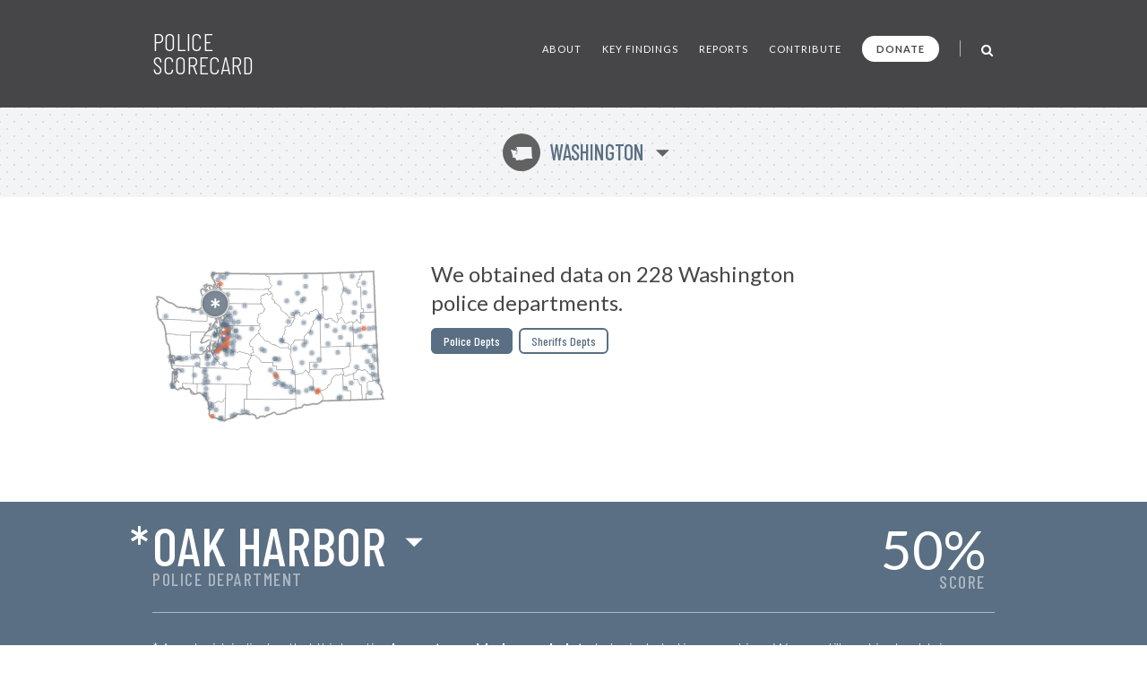

--- FILE ---
content_type: text/html; charset=UTF-8
request_url: https://policescorecard.org/wa/police-department/oak-harbor
body_size: 48026
content:
<!doctype html>
<html lang="en" class="scorecard">
  <head>
    <meta charset="utf-8">

    <title>Police Scorecard: Oak Harbor, WA</title>

    <meta name="viewport" content="width=device-width, initial-scale=1">
    <meta name="apple-mobile-web-app-capable" content="yes">
    <meta name="apple-mobile-web-app-status-bar-style" content="black">
    <meta name="description" content="Get the facts about police violence and accountability in Oak Harbor, WA. Evaluate each department and hold them accountable at PoliceScorecard.org">
    <meta name="author" content="Police Scorecard">

    <meta name="apple-mobile-web-app-title" content="Police Scorecard">
    <meta name="application-name" content="Police Scorecard">

    <!-- Facebook META Data -->
    <meta name="facebook-domain-verification" content="s43qlqcd2jhfsaiguh0h5xfa0l7wa5" />

    <!-- Twitter META Info -->
    <meta property="twitter:card" content="summary_large_image">
    <meta property="twitter:site" content="@samswey">
    <meta property="twitter:title" content="Police Scorecard: Oak Harbor, WA">
    <meta property="twitter:description" content="Get the facts about police violence and accountability in Oak Harbor, WA. Evaluate each department and hold them accountable at PoliceScorecard.org">
    <meta property="twitter:creator" content="@samswey">
    <meta property="twitter:image:src" content="https://policescorecard.org/images/card.jpg">
    <meta property="twitter:domain" content="https://policescorecard.org">

    <!-- Open Graph protocol -->
    <meta property="og:locale" content="en_US">
    <meta property="og:type" content="website">
    <meta property="og:title" content="Police Scorecard: Oak Harbor, WA">
    <meta property="og:url" content="https://policescorecard.org">
    <meta property="og:image" content="https://policescorecard.org/images/card.jpg">
    <meta property="og:site_name" content="Police Scorecard: Oak Harbor, WA">
    <meta property="og:description" content="Get the facts about police violence and accountability in Oak Harbor, WA. Evaluate each department and hold them accountable at PoliceScorecard.org">

    <link href="https://policescorecard.org/favicon.ico" rel="shortcut icon">

    <link rel="stylesheet" href="https://fonts.googleapis.com/css?family=Lato:300,400,700,900&display=swap">
    <link rel="stylesheet" href="https://fonts.googleapis.com/css?family=Barlow+Condensed:300,400,500,700&display=swap">
    <link rel="stylesheet" href="https://cdnjs.cloudflare.com/ajax/libs/font-awesome/4.7.0/css/font-awesome.min.css">
    <link rel="stylesheet" href="/css/app.34d52d.css">

    <!-- Preload Resources -->
    <link rel="preload" href="/fonts/StateFace-Regular-webfont.woff" as="font" type="font/woff2" crossorigin>

    <!-- DNS Pre-Connects -->
    <link rel="preconnect" href="https://stats.g.doubleclick.net">
    <link rel="preconnect" href="https://fonts.gstatic.com/" crossorigin>

    <!-- Facebook Pixel Code -->
    <script>!function(f,b,e,v,n,t,s){if(f.fbq)return;n=f.fbq=function(){n.callMethod?n.callMethod.apply(n,arguments):n.queue.push(arguments)};if(!f._fbq)f._fbq=n;n.push=n;n.loaded=!0;n.version='2.0';n.queue=[];t=b.createElement(e);t.async=!0;t.src=v;s=b.getElementsByTagName(e)[0];s.parentNode.insertBefore(t,s)}(window, document,'script','https://connect.facebook.net/en_US/fbevents.js');fbq('init', '318406453226748');fbq('track', 'PageView');</script><noscript><img height="1" width="1" style="display:none" src="https://www.facebook.com/tr?id=318406453226748&ev=PageView&noscript=1"/></noscript>
    <!-- End Facebook Pixel Code -->

      </head>

  <body>
    <main class="wrapper" id="main">
        <a id="skip-nav" class="sr-only" href="#content" data-track data-category="Nav" data-action="Header" data-label="Skip to Content">Skip to Content</a>

        <!-- Page Content -->
             <!-- Main Menu -->
<header>
    <nav class="section bg-gray header" role="navigation">
        <div class="content">
            <a href="/" class="logo" data-track data-category="Nav" data-action="Header" data-label="Logo">
                Police Scorecard
            </a>

            <div class="mobile-search-wrapper hide-desktop" id="mobile-search-wrapper">
                <a href="#mobile-search" aria-label="Toggle Search" class="toggle-mobile-search" data-track data-category="Nav" data-action="Header" data-label="Mobile Search">
                    <i class="fa fa-search fa-lg"></i>
                </a>
                <form method="post" id="mobile-search-form" class="search-form" autocomplete="off" onsubmit="return false;">
                    <button type="button" title="Search" class="search-button" data-track data-category="Nav" data-action="Header" data-label="Mobile Search">
                        <i class="fa fa-search fa-lg" id="mobile-search-icon"></i>
                    </button>
                    <input type="text" id="mobile-search" placeholder="SEARCH" class="form-control search-field" autocomplete="off" data-track data-category="Form" data-action="Mobile Search">
                    <div id="mobile-search-results-container"></div>
                </form>
            </div>

            <a href="#" id="mobile-toggle" data-track data-category="Nav" data-action="Header" data-label="Toggle Menu">
                <span class="sr-only">Toggle Menu</span>
            </a>

            <div id="menu">
                <ul>
                    <li><a href="/about" class="" data-track data-category="Nav" data-action="Header" data-label="About the Data">About</a></li>
                    <li><a href="/findings" class="" data-track data-category="Nav" data-action="Header" data-label="Key Findings">Key Findings</a></li>
                    <li><a href="/sandiego" class="" data-track data-category="Nav" data-action="Header" data-label="Reports">Reports</a></li>
                    <li><a href="https://forms.gle/WPC2Z6A92tBqxGWZ8" rel="noopener" target="_blank" data-track data-category="Nav" data-action="Header" data-label="Contribute Data">Contribute</a></li>
                    <li><a href="https://www.paypal.com/donate?hosted_button_id=U32Y7FCWBULNG" class="donate" title="Donate to Police Scorecard" rel="noopener" target="_blank" data-track data-category="Nav" data-action="Header" data-label="Donate">Donate</a></li>
                    <li class="menu-divider visible-lg">&nbsp;</li>
                    <li class="search-wrapper hide-mobile">
                        <a href="#search" aria-label="Toggle Search" class="toggle-search" data-track data-category="Nav" data-action="Header" data-label="Search">
                            <i class="fa fa-search fa-lg"></i>
                        </a>
                        <form method="post" id="search-form" class="search-form animated fadeIn" autocomplete="off" onsubmit="return false;">
                            <button type="button" title="Search" class="search-button" data-track data-category="Nav" data-action="Header" data-label="Search">
                                <i class="fa fa-search fa-lg" id="search-icon"></i>
                            </button>
                            <input type="text" id="search" placeholder="SEARCH" class="form-control search-field" autocomplete="off" data-track data-category="Form" data-action="Search">
                            <div id="search-results-container"></div>
                        </form>
                    </li>
                </ul>
            </div>
        </div>
    </nav>
</header>
 

     <!-- Hero -->
<div class="section bg-dotted current-state"id="content">
  <div class="content">
    <a href="#" id="state-selection" data-track data-category="Nav" data-action="Hero" data-label="State Selection">
      <span class="state-symbol">u</span>
      Washington
    </a>
  </div>
</div>

<div class="section hero report">
  <div class="content">
    <div class="right">
      <h1>We obtained data on 228 Washington police departments.</h1>

            <div class="buttons">
        <a href="/wa/police-department/seattle" class="btn active">Police Depts</a>
        <a href="/wa/sheriff/king-county" class="btn ">Sheriffs Depts</a>
      </div>
          </div>
    <div class="left">
      <div class="map" id="state-map-layer">
        <svg style="position: absolute; left: -10000px; top: -10000px;">
          <defs>
            <filter id="drop-shadow">
              <feOffset dx='0' dy='0' />
              <feGaussianBlur stdDeviation='2' result='offset-blur' />
              <feComposite operator='out' in='SourceGraphic' in2='offset-blur' result='inverse' />
              <feFlood flood-color='black' flood-opacity='1' result='color' />
              <feComposite operator='in' in='color' in2='inverse' result='shadow' />
              <feComposite operator='over' in='shadow' in2='SourceGraphic' />
            </filter>
          </defs>
        </svg>

        <div id="map-loading">
          <i class="fa fa-spinner fa-spin"></i>&nbsp; Loading Map ...
        </div>
        <div id="state-map" class="police-department oak-harbor"></div>
        <div id="state-map-shadow" class="police-department oak-harbor"></div>
      </div>
    </div>
    <div class="clear">&nbsp;</div>
  </div>
</div>
 

     <div class="section score animate grade-incomplete" id="toggle-animate">
  <div class="content">
    <div class="left">
      <div class="selected-location">
        <span class="selected-location-label">
                  Police Department
                </span>
        <a href="#" id="score-location" title="Select Other Departments in Washington" data-track data-category="Nav" data-action="Location" data-label="Location Selection">
            <span class="incomplete">*</span>
            Oak Harbor
        </a>
      </div>
    </div>
    <a href="#scorecard-at-a-glance" class="right v-center view-score" data-track data-category="Nav" data-action="Location" data-label="View Score">
      <span class="grade">50<i>%</i></span>
      <span class="score-label">SCORE</span>
    </a>
  </div>
    <div class="content">
    <p class="incomplete-data">
        * An asterisk indicates that this location <strong>has not provided enough data</strong> to be included in our rankings. We are still working to obtain comprehensive data from every jurisdiction in the nation.
    </p>
  </div>
  </div>
 

     <a name="scorecard-at-a-glance"></a>
<div class="section bg-gray at-a-glance">
    <div class="content group-header">
        <h1 class="title">
            Scorecard at a Glance
        </h1>

        <h2 class="subtitle">
            Average for 4 Sections: <strong>50%</strong>
        </h2>

        <p>Scores range from 0-100% comparing cities with under 50k population. Cities with higher scores spend less on policing, use less force, are more likely to hold officers accountable and make fewer arrests for low-level offenses.</p>
    </div>

    <div class="content">
        <div class="left">
            <div class="table-header-labels">
                <div class="worse">
                    Worse
                </div>
                <div class="middle">
                    50th Percentile
                </div>
                <div class="better">
                    Better
                </div>
            </div>

            <table>
                <thead>
                    <tr>
                        <th colspan="5">
                            Police Funding:&nbsp; 63%
                        </th>
                    </tr>
                </thead>
                <tbody>
                    <tr class="incomplete">
                        <td class="table-label">Police Budget Cost per Person</td>
                        <td class="table-cell">&nbsp;</td>
                        <td class="table-cell divider">&nbsp;</td>
                        <td class="table-cell">&nbsp;</td>
                        <td class="table-cell">&nbsp;</td>
                    </tr>
                    <tr class="incomplete">
                        <td class="table-label">Misconduct Settlements</td>
                        <td class="table-cell">&nbsp;</td>
                        <td class="table-cell divider">&nbsp;</td>
                        <td class="table-cell">&nbsp;</td>
                        <td class="table-cell">&nbsp;</td>
                    </tr>
                    <tr class="key animate-score percent-68">
                        <td class="table-label">Fines/Forfeitures</td>
                        <td class="table-cell">&nbsp;</td>
                        <td class="table-cell divider">&nbsp;</td>
                        <td class="table-cell">&nbsp;</td>
                        <td class="table-cell">&nbsp;</td>
                    </tr>
                    <tr class="double key animate-score percent-86">
                        <td class="table-label">Police Presence/Over-Policing (Officers per Population)</td>
                        <td class="table-cell">&nbsp;</td>
                        <td class="table-cell divider">&nbsp;</td>
                        <td class="table-cell">&nbsp;</td>
                        <td class="table-cell">&nbsp;</td>
                    </tr>
                </tbody>
            </table>

            <div class="table-header-labels empty"></div>

            <table>
                <thead>
                    <tr>
                        <th colspan="5">
                            Police Violence:&nbsp; 63%
                        </th>
                    </tr>
                </thead>
                <tbody>
                    <tr class="incomplete">
                        <td class="table-label">Force Used per Arrest</td>
                        <td class="table-cell">&nbsp;</td>
                        <td class="table-cell divider">&nbsp;</td>
                        <td class="table-cell">&nbsp;</td>
                        <td class="table-cell">&nbsp;</td>
                    </tr>
                    <tr class="key animate-score percent-100">
                        <td class="table-label">Deadly Force per Arrest</td>
                        <td class="table-cell">&nbsp;</td>
                        <td class="table-cell divider">&nbsp;</td>
                        <td class="table-cell">&nbsp;</td>
                        <td class="table-cell">&nbsp;</td>
                    </tr>
                    <tr class="double incomplete">
                        <td class="table-label">Unarmed Victims of Deadly Force per Arrest</td>
                        <td class="table-cell">&nbsp;</td>
                        <td class="table-cell divider">&nbsp;</td>
                        <td class="table-cell">&nbsp;</td>
                        <td class="table-cell">&nbsp;</td>
                    </tr>
                    <tr class="incomplete">
                        <td class="table-label">Racial Disparities in Deadly Force</td>
                        <td class="table-cell">&nbsp;</td>
                        <td class="table-cell divider">&nbsp;</td>
                        <td class="table-cell">&nbsp;</td>
                        <td class="table-cell">&nbsp;</td>
                    </tr>
                </tbody>
            </table>
        </div>

        <div class="right">
            <div class="table-header-labels">
                <div class="worse">
                    Worse
                </div>
                <div class="middle">
                    50th Percentile
                </div>
                <div class="better">
                    Better
                </div>
            </div>

            <table>
                <thead>
                    <tr>
                        <th colspan="5">
                            Police Accountability:&nbsp; 30%
                        </th>
                    </tr>
                </thead>
                <tbody>
                    <tr class="incomplete">
                        <td class="table-label">Misconduct Complaints Upheld</td>
                        <td class="table-cell">&nbsp;</td>
                        <td class="table-cell divider">&nbsp;</td>
                        <td class="table-cell">&nbsp;</td>
                        <td class="table-cell">&nbsp;</td>
                    </tr>
                    <tr class="incomplete">
                        <td class="table-label">Excessive Force Complaints Upheld</td>
                        <td class="table-cell">&nbsp;</td>
                        <td class="table-cell divider">&nbsp;</td>
                        <td class="table-cell">&nbsp;</td>
                        <td class="table-cell">&nbsp;</td>
                    </tr>
                    <tr class="incomplete">
                        <td class="table-label">Discrimination Complaints Upheld</td>
                        <td class="table-cell">&nbsp;</td>
                        <td class="table-cell divider">&nbsp;</td>
                        <td class="table-cell">&nbsp;</td>
                        <td class="table-cell">&nbsp;</td>
                    </tr>
                    <tr class="double incomplete">
                        <td class="table-label">Criminal Misconduct Complaints Upheld</td>
                        <td class="table-cell">&nbsp;</td>
                        <td class="table-cell divider">&nbsp;</td>
                        <td class="table-cell">&nbsp;</td>
                        <td class="table-cell">&nbsp;</td>
                    </tr>
                </tbody>
            </table>

            <div class="table-header-labels empty"></div>

            <table>
                <thead>
                    <tr>
                        <th colspan="5">
                            Approach to Law Enforcement:&nbsp; 46%
                        </th>
                    </tr>
                </thead>
                <tbody>
                    <tr class="key animate-score percent-73">
                        <td class="table-label">Arrest Rate for Low Level Offenses</td>
                        <td class="table-cell">&nbsp;</td>
                        <td class="table-cell divider">&nbsp;</td>
                        <td class="table-cell">&nbsp;</td>
                        <td class="table-cell">&nbsp;</td>
                    </tr>
                    <tr class="key animate-score percent-0">
                        <td class="table-label">Homicides Solved</td>
                        <td class="table-cell">&nbsp;</td>
                        <td class="table-cell divider">&nbsp;</td>
                        <td class="table-cell">&nbsp;</td>
                        <td class="table-cell">&nbsp;</td>
                    </tr>
                    <tr class="key animate-score percent-64">
                        <td class="table-label">Racial Disparities in Drug Arrests</td>
                        <td class="table-cell">&nbsp;</td>
                        <td class="table-cell divider">&nbsp;</td>
                        <td class="table-cell">&nbsp;</td>
                        <td class="table-cell">&nbsp;</td>
                    </tr>
                                    </tbody>
            </table>

            <div class="table-header-labels empty hide-desktop"></div>
        </div>
    </div>

    <div class="content hide-mobile">
        <div class="table-header-labels empty"></div>
    </div>
</div>
 

     <!-- Killings by Police -->
<div class="section bg-gray stats">
  <div class="content section-header">
    <h1 class="title">
      Key Findings
    </h1>
  </div>

  <div class="content">
    <div class="one-third">
      <h2><strong>N/A</strong> Killings by Police</h2>

      <div class="text">
                <p>This agency did not reportedly kill anyone from 2013-23.</p>
              </div>

      <div class="chart chart-1">
        <div id="chart-mini-people-killed"></div>
      </div>
    </div>

    <div class="one-third">
      <h2><strong>N/A</strong> civilian complaints of police misconduct</h2>

      
      <div class="text">
        
        <p>No civilian complaints data obtained for this agency.</p>

              </div>

      <div class="chart chart-2">
        <script>
        var CHART_MINI_REPORTED = 0;
        var CHART_MINI_SUSTAINED = 0;
        </script>
        <canvas id="chart-mini-complaints-reported" width="125" height="125"></canvas>
        <span id="chart-mini-complaints-reported-label"></span>
      </div>
    </div>

    <div class="one-third">
      <h2><strong>4,467</strong> arrests made</h2>

      <div class="text">
        <p><strong>58%</strong> of all arrests were for low-level, non-violent offenses from 2013-23.</p>
      </div>

      <div class="chart chart-3">
        <div class="chart-mini-arrests">
          <div class="filler" style="width: 58%; height: 100%"></div>
        </div>
      </div>
    </div>
  </div>
</div>
 

    <!-- Police Funding -->
    <div class="section bb pad funding">
        <!-- Section Title -->
         <div class="score-divider-full hide-mobile grade-d"></div>

<div class="content section-header">
    <h1 class="title">
        Police Funding

        <a href="#" class="results-info" data-city="oak-harbor" data-result-info="police-funding" data-track data-category="Nav" data-action="Police Funding" data-label="Results">i</a>
    </h1>

    <h2 class="score-divider grade grade-d">
        <span class="section-label">
            Section Score:
        </span>
        <span class="section-score">
            63%
        </span>

            </h2>
</div>
 

        <div class="content">
            <div class="left">
                <!-- Police Funding -->
                 <div class="stat-wrapper">
    <h3>Police Funding By Year</h3>
    <p>
            $4.32M
            <span class="divider">&nbsp;|&nbsp;</span>
        23,721 Residents
        <span class="divider">&nbsp;|&nbsp;</span>
        $0 per Resident
    </p>
    <p>
        More Police Funding per Capita than 100% of Depts
    </p>

    <div id="chart-police-funding"></div>

        <p class="source-link-wrapper">
        Source:
        <a href="https://www.census.gov/data/datasets/2020/econ/local/public-use-datasets.html" class="source-link" rel="noopener" target="_blank" data-track data-category="External Nav" data-action="Police Funding" data-label="Federal LEOKA Database">
            US Census Bureau
        </a>
    </p>
    </div>
 

                <!-- Funds Spent -->
                  
            </div>

            <div class="right">
                <!-- Funds Taken from Communities -->
                <x-partial.police-funding.chart-funds-taken  :type="$type":location="$location" :scorecard="$scorecard" />

                <!-- Officers Per Population -->
                 <div class="stat-wrapper">
    <h3>Number of officers per 1k population</h3>

    <p>
        
        28 Officers
        <span class="divider">&nbsp;|&nbsp;</span>
        11.8 per 10k Residents
    </p>
    <p>
        More Officers per Population than 14% of Depts
    </p>
    <p>
        <canvas id="bar-chart-officers-per-population"></canvas>
    </p>
    <p class="source-link-wrapper">
        Source:
        <a href="https://crime-data-explorer.fr.cloud.gov/pages/le/pe" class="source-link" rel="noopener" target="_blank" data-track data-category="External Nav" data-action="Officers per Population" data-label="Federal LEOKA Database">
            Federal LEOKA Database
        </a>
    </p>
</div>
 
            </div>
        </div>
    </div>

    <!-- Police Violence -->
    <div class="section bb pad score-details">
        <!-- Section Title -->
         <div class="score-divider-full hide-mobile grade-d"></div>

<div class="content section-header">
    <div class="divider-line hide-desktop"></div>

    <h1 class="title">
        Police violence

        <a href="#" class="results-info" data-city="oak-harbor" data-result-info="police-violence" data-track data-category="Nav" data-action="Police Violence" data-label="Results">i</a>
    </h1>

    <h2 class="score-divider grade grade-d">
        <span class="section-label">Section Score:</span>
        <span class="section-score">63%</span>
        <a href="#" class="stats-change tooltip good reverse" data-tooltip="Down 2% since '16"><span class="grade-arrow"><span>▶</span><small>-2%</small></span></a>
    </h2>
</div>
 

        <div class="content">
            <div class="left">
                <!-- Police Use of Force by Year -->
                  

                <!-- Less-Lethal Force -->
                  

                <!-- Deadly Force -->
                 <div class="stat-wrapper">
    <a href="https://drive.google.com/open?id=1U-0WykJJLBAqSknaDF3938FI7TtXhB9z" rel="noopener" target="_blank" class="external-link" data-track data-category="External Nav" data-action="Deadly Force" data-label="Source Data">
        <span class="sr-only">Open in New Window</span>
    </a>

    <h3>Deadly Force</h3>

        <p>
        N/A Killings by Police from 2013-23
        <span class="divider">&nbsp;|&nbsp;</span>
        N/A every 10k arrests
    </p>
    
        <div class="progress-bar-wrapper">
        <div class="progress-bar no-data" style="width: 0"></div>
    </div>
     <!-- No Data Found template -->
<p class="note">
    No Data Found
    <a href="https://forms.gle/R7ADBELo1cQ4sbfz7" class="btn no-data" rel="noopener" target="_blank"
        data-track data-category="External Nav" data-action="Chart" data-label="Add Data">
        Add Data
    </a>
</p>
 
    
    <p class="source-link-wrapper">
        Source:
        <a href="https://mappingpoliceviolence.us" class="source-link" rel="noopener" target="_blank" data-track data-category="External Nav" data-action="Deadly Force" data-label="Mapping Police Violence">
            Mapping Police Violence
        </a>
    </p>
</div>
 

                <!-- Police Shootings Where Police Did Not Attempt Non-Lethal Force Before Shooting -->
                  

                <!-- Where Police say they saw a gun but no gun was found -->
                  
            </div>
            <div class="right">
                <!-- People Killed by Police, 2013-2019 -->
                  

                <!-- Police Violence by race -->
                 <div class="stat-wrapper grouped">
    <a href="https://github.com/campaignzero/ca-police-scorecard/blob/master/ca_police_scorecard.ipynb" rel="noopener" target="_blank" class="external-link" data-track data-category="External Nav" data-action="Violence by Race" data-label="Source Data">
        <span class="sr-only">Open in New Window</span>
    </a>

    <h3>Police Violence by Race</h3>

    <div class="keys">
        <span class="key key-red tooltip" data-tooltip="Black"></span> Black
        <span class="key key-orange tooltip" data-tooltip="Hispanic"></span> Latinx
        <span class="key key-grey tooltip" data-tooltip="Native American"></span> N.Am
        <span class="key key-black tooltip" data-tooltip="Asian Pacific Islander"></span> API
        <span class="key key-green tooltip" data-tooltip="Other"></span> Other
        <span class="key key-white tooltip" data-tooltip="White"></span> White
    </div>

    <p>Population of Oak Harbor</p>
    <div class="progress-bar-wrapper">
        <div class="progress-bar animate-bar grouped key-red" data-percent="7.2%">
            <span>7%</span>
        </div>
        <div class="progress-bar animate-bar grouped key-orange" data-percent="14.4%">
            <span>14%</span>
        </div>
        <div class="progress-bar animate-bar grouped key-grey" data-percent="2.1%">
            <span></span>
        </div>
        <div class="progress-bar animate-bar grouped key-black" data-percent="10.9%">
            <span>10%</span>
        </div>
        <div class="progress-bar animate-bar grouped key-green" data-percent="6.1%">
            <span>6%</span>
        </div>
        <div class="progress-bar animate-bar grouped key-white" data-percent="59.4%">
            <span>59%</span>
        </div>
    </div>

    <p>Oak Harbor Police Dept Demographics</p>
    <div class="progress-bar-wrapper">
        <div class="progress-bar animate-bar grouped key-red" data-percent="0%">
            <span></span>
        </div>
        <div class="progress-bar animate-bar grouped key-orange" data-percent="0%">
            <span></span>
        </div>
        <div class="progress-bar animate-bar grouped key-grey" data-percent="0%">
            <span></span>
        </div>
        <div class="progress-bar animate-bar grouped key-black" data-percent="0%">
            <span></span>
        </div>
        <div class="progress-bar animate-bar grouped key-green" data-percent="0%">
            <span></span>
        </div>
        <div class="progress-bar animate-bar grouped key-white" data-percent="0%">
            <span></span>
        </div>
    </div>

    <p>People Arrested</p>
    <div class="progress-bar-wrapper">
        <div class="progress-bar animate-bar grouped key-red" data-percent="14.84%">
            <span>14%</span>
        </div>
        <div class="progress-bar animate-bar grouped key-orange" data-percent="5.19%">
            <span></span>
        </div>
        <div class="progress-bar animate-bar grouped key-grey" data-percent="1.93%">
            <span></span>
        </div>
        <div class="progress-bar animate-bar grouped key-black" data-percent="5.89%">
            <span></span>
        </div>
        <div class="progress-bar animate-bar grouped key-green" data-percent="6%">
            <span>6%</span>
        </div>
        <div class="progress-bar animate-bar grouped key-white" data-percent="64.88%">
            <span>64%</span>
        </div>
    </div>

    <p>People Killed</p>
    <div class="progress-bar-wrapper">
        <div class="progress-bar animate-bar grouped key-red" data-percent="0%">
            <span></span>
        </div>
        <div class="progress-bar animate-bar grouped key-orange" data-percent="0%">
            <span></span>
        </div>
        <div class="progress-bar animate-bar grouped key-grey" data-percent="0%">
            <span></span>
        </div>
        <div class="progress-bar animate-bar grouped key-black" data-percent="0%">
            <span></span>
        </div>
        <div class="progress-bar animate-bar grouped key-green" data-percent="0%">
            <span></span>
        </div>
        <div class="progress-bar animate-bar grouped key-white" data-percent="0%">
            <span></span>
        </div>
    </div>

    
    <p class="source-link-wrapper">
        Source:
        <a href="https://crime-data-explorer.fr.cloud.gov/explorer/national/united-states/arrest" class="source-link" rel="noopener" target="_blank" data-track data-category="External Nav" data-action="Violence by Race" data-label="Uniform Crime Report">Uniform Crime Report</a>,
        <a href="https://mappingpoliceviolence.us" class="source-link" rel="noopener" target="_blank" data-track data-category="External Nav" data-action="Violence by Race" data-label="Mapping Police Violence">Mapping Police Violence</a>,
        <a href="https://www.icpsr.umich.edu/web/NACJD/studies/37323" class="source-link" rel="noopener" target="_blank" data-track data-category="External Nav" data-action="Violence by Race" data-label="LEMAS">LEMAS</a>
    </p>
</div>
 
            </div>
        </div>
    </div>

    <!-- Police Accountability -->
    <div class="section bb pad accountability">
        <!-- Section Title -->
         <div class="score-divider-full hide-mobile grade-f"></div>

<div class="content section-header">
    <div class="divider-line hide-desktop"></div>

    <h1 class="title">
        Police Accountability

        <a href="#" class="results-info" data-city="oak-harbor" data-result-info="police-accountability" data-track data-category="Nav" data-action="Accountability" data-label="Results">i</a>
    </h1>

    <h2 class="score-divider grade grade-f">
        <span class="section-label">Section Score:</span>
        <span class="section-score">30%</span>
        
    </h2>

    </div>
 

        <div class="content">
            <div class="left">
                <!-- Total civilian complaints -->
                 <div class="stat-wrapper">
    <h3>Total civilian complaints</h3>

        <p>
        N/A from 
        <span class="divider">&nbsp;|&nbsp;</span>
        N/A Ruled in Favor of Civilians
    </p>
    
        <div class="progress-bar-wrapper">
        <div class="progress-bar no-data" style="width: 0"></div>
    </div>
     <!-- No Data Found template -->
<p class="note">
    No Data Found
    <a href="https://forms.gle/R7ADBELo1cQ4sbfz7" class="btn no-data" rel="noopener" target="_blank"
        data-track data-category="External Nav" data-action="Chart" data-label="Add Data">
        Add Data
    </a>
</p>
 
    </div>
 

                <!-- Use of Force Complaints -->
                 <div class="stat-wrapper">
    <h3>Use of Force Complaints</h3>

        <p>
        N/A Reported

            </p>
    <div class="progress-bar-wrapper">
        <div class="progress-bar no-data" style="width: 0"></div>
    </div>
     <!-- No Data Found template -->
<p class="note">
    No Data Found
    <a href="https://forms.gle/R7ADBELo1cQ4sbfz7" class="btn no-data" rel="noopener" target="_blank"
        data-track data-category="External Nav" data-action="Chart" data-label="Add Data">
        Add Data
    </a>
</p>
 
    </div>
 

                <!-- Complaints of Misconduct in Jail -->
                  
            </div>

            <div class="right">
                <!-- Complaints of Police Discrimination -->
                 <div class="stat-wrapper">
    <h3>Complaints of Police Discrimination</h3>

    <p>
        N/A Reported
        <span class="divider">&nbsp;|&nbsp;</span>
        N/A Ruled in Favor of Civilians
    </p>
        <div class="progress-bar-wrapper">
        <div class="progress-bar no-data" style="width: 0"></div>
    </div>
     <!-- No Data Found template -->
<p class="note">
    No Data Found
    <a href="https://forms.gle/R7ADBELo1cQ4sbfz7" class="btn no-data" rel="noopener" target="_blank"
        data-track data-category="External Nav" data-action="Chart" data-label="Add Data">
        Add Data
    </a>
</p>
 
    </div>
 

                <!-- Alleged Crimes Committed by Police -->
                 <div class="stat-wrapper">
    <h3>Alleged Crimes Committed by Police</h3>


    <p>
        N/A Reported
        <span class="divider">&nbsp;|&nbsp;</span>
        N/A Ruled in Favor of Civilians
    </p>

        <div class="progress-bar-wrapper">
        <div class="progress-bar no-data" style="width: 0"></div>
    </div>
     <!-- No Data Found template -->
<p class="note">
    No Data Found
    <a href="https://forms.gle/R7ADBELo1cQ4sbfz7" class="btn no-data" rel="noopener" target="_blank"
        data-track data-category="External Nav" data-action="Chart" data-label="Add Data">
        Add Data
    </a>
</p>
 
    </div>
 
            </div>
        </div>
    </div>

    <!-- Approach to Law Enforcement -->
    <div class="section pad approach">
        <!-- Section Title -->
         <div class="score-divider-full hide-mobile grade-d"></div>
<div class="section score-divider-full hide-mobile grade-f"></div>

<div class="content section-header">
    <div class="divider-line hide-desktop"></div>

    <h1 class="title large-title">
        Approach to Law Enforcement
        <a href="#" class="results-info" data-city="oak-harbor" data-result-info="approach" data-track data-category="Nav" data-action="Approach" data-label="Results">i</a>
    </h1>

    <h2 class="score-divider grade grade-f">
        <span class="section-label">Section Score:</span>
        <span class="section-score">46%</span>
        <a href="#" class="stats-change tooltip good reverse" data-tooltip="Down 8% "><span class="grade-arrow"><span>▶</span><small>-8%</small></span></a>
    </h2>

    <p class="source-link-wrapper">
        Source:
        <a href="https://crime-data-explorer.fr.cloud.gov/explorer/national/united-states/arrest" class="source-link" rel="noopener" target="_blank" data-track data-category="External Nav" data-action="Approach" data-label="Uniform Crime Report">
            Uniform Crime Report
        </a>
    </p>
</div>
 

        <div class="content">
            <div class="left">
                <!-- Arrests By Year -->
                 <div class="stat-wrapper">
    <h3>Arrests By Year</h3>
    <p>4,467 Arrests Reported from 2013-2023</p>

    <div class="keys" style="margin-top: 18px; margin-bottom: 6px;">
        <span class="key key-red tooltip" data-tooltip="Black"></span> Low Level Arrests
        <span class="key key-grey tooltip" data-tooltip="Grey"></span> Other Arrests
    </div>

    <p style="margin-top: 18px; margin-bottom: 6px;">
        <canvas id="bar-chart-arrests"></canvas>
    </p>
</div>
 

                <!-- Arrests for Low Level Offenses -->
                 <div class="stat-wrapper no-border-mobile">
    <a href="#" data-city="oak-harbor" data-more-info="Low Level Offenses include drug offenses, public drunkenness and other alcohol-related offenses; vagrancy, loitering, gambling, disorderly conduct, prostitution, vandalism, and other minor non-violent offenses. These types of offenses are usually classified as misdemeanors and are often associated with issues of substance abuse, homelessness and sex work. Our definition of Low Level Offenses excludes all arrests for violent crimes, simple assaults, crimes against families and children, weapons offenses, sex offenses and all arrests for property crimes except for vandalism. Importantly, since the FBI’s UCR arrests database does not distinguish between lower level property crimes such as petty theft or shoplifting and more serious forms of theft, we were not able to include any arrests for petty theft or shoplifting within the low level arrests category. Similarly, arrests for non-DUI related traffic offenses are not reported to the UCR program. This likely results in an undercount of the total number of low level arrests made by each agency." class="more-info visible" title="More Info ..."  data-track data-category="Nav" data-action="Arrests Low Level" data-label="More Info Modal">
        <span class="sr-only">More Info</span>
    </a>

    <h3>Arrests for Low Level Offenses</h3>

    <p>
        2,591 Arrests
        <span class="divider">&nbsp;|&nbsp;</span>
        8 per 1k residents
    </p>

        <div class="progress-bar-wrapper">
        <div class="progress-bar animate-bar green" data-percent="27%"></div>
    </div>
    <p class="note">
        ^&nbsp; Higher Arrest Rate for Low Level Offenses than 27% of Depts &nbsp;&nbsp;
    </p>
    </div>
 

                <!-- Disparities in Arrests for Low Level Offenses by Race/Ethnicity -->
                 <div class="stat-wrapper no-border-mobile">
    <h3>Disparities in Arrests for Low Level Offenses by Race/Ethnicity</h3>

    <p class="multiline">
                    Black people were 1.9x more likely
        
                    and
        
                    Latinx people were 0.4x more likely
        
        to be arrested for low level, non-violent offenses than a white person.
    </p>

    <div class="keys" style="margin-top: 18px;">
        <span class="key key-red tooltip" data-tooltip="Black"></span> Black
        <span class="key key-orange tooltip" data-tooltip="Hispanic"></span> Latinx
        <span class="key key-white tooltip" data-tooltip="White"></span> White
    </div>

    <p style="margin-top: 18px; margin-bottom: 6px;">
        <canvas id="bar-chart-low-level-disparity"></canvas>
    </p>
</div>
 

                <!-- Percent of total arrests by type -->
                 <div class="stat-wrapper grouped">
    <h3>Percent of total arrests by type</h3>

    <p>All Arrests for Low Level Offenses ( 58% )</p>
    <div class="progress-bar-wrapper">
        <div class="progress-bar animate-bar dark-grey" data-percent="58%"></div>
    </div>

    <p>Drug Possession ( 4% )</p>
    <div class="progress-bar-wrapper">
        <div class="progress-bar animate-bar dark-grey" data-percent="3%"></div>
    </div>

    <p>Violent Crime ( 4% )</p>
    <div class="progress-bar-wrapper">
        <div class="progress-bar animate-bar dark-grey" data-percent="4%"></div>
    </div>
</div>
 
            </div>

            <div class="right">
                <!-- Homicides Unsolved -->
                 <div class="stat-wrapper no-border-mobile">
    <a href="http://www.murderdata.org/p/blog-page.html?m=1" rel="noopener" target="_blank" class="external-link"data-track data-category="External Nav" data-action="Homicides Unsolved" data-label="Source Data">
        <span class="sr-only">Open in New Window</span>
    </a>

    <h3>Homicides Unsolved</h3>

    <p>
        1 Homicides from 2013-23
        <span class="divider">&nbsp;|&nbsp;</span>
        1
        Unsolved
    </p>

        <div class="progress-bar-wrapper">
        <div class="progress-bar no-data" style="width: 0"></div>
    </div>
     <!-- No Data Found template -->
<p class="note">
    No Data Found
    <a href="https://forms.gle/R7ADBELo1cQ4sbfz7" class="btn no-data" rel="noopener" target="_blank"
        data-track data-category="External Nav" data-action="Chart" data-label="Add Data">
        Add Data
    </a>
</p>
 
    </div>
 

                <!-- Percent of Homicides Unsolved by Race -->
                  
            </div>
        </div>
    </div>

    
     <!-- Grades -->
<div class="section bg-light-gray grades short" id="score-card">
    <div class="content grades-header">
        <h1 class="title">
                            Washington Police Department Scores
                    </h1>

        <div class="summary">
            <p>
                Rankings are based upon a 0 to 100 percentage scale. Departments with <strong>higher scores</strong> use
                <strong>less force</strong>, make <strong>fewer arrests</strong> for low level offenses, <strong>solve</strong>
                murder cases more often, hold officers <strong>more accountable</strong> and <strong>spend less on policing</strong> overall.
            </p>

            <p>Overall Scores for Depts where We Have Obtained the Most Data.</p>

            <p class="grade-scale-key">
                <img src="https://policescorecard.org/images/scale.png" alt="Grade Scale" />
                Tap "show more" to see extended list
            </p>
        </div>
    </div>

    <div class="content"></div>

    <div class="content filter-wrapper">
        <a href="#score-0-29" class="filter-grade grade-f-minus" style="opacity: 1" data-grade="f-minus" data-track data-category="Nav" data-action="Grades Filter" data-label="0-29%">
            <span class="grade grade-f-minus"></span>
            <span class="percent">0-29%</span>
        </a>

        <a href="#score-30-59" class="filter-grade grade-f" style="opacity: 1" data-grade="f" data-track data-category="Nav" data-action="Grades Filter" data-label="30-59%">
            <span class="grade grade-f"></span>
            <span class="percent">30-59%</span>
        </a>

        <a href="#score-60-69" class="filter-grade grade-d" style="opacity: 1" data-grade="d" data-track data-category="Nav" data-action="Grades Filter" data-label="60-69%">
            <span class="grade grade-d"></span>
            <span class="percent">60-69%</span>
        </a>

        <a href="#score-70-79" class="filter-grade grade-c" style="opacity: 1" data-grade="c" data-track data-category="Nav" data-action="Grades Filter" data-label="70-79%">
            <span class="grade grade-c"></span>
            <span class="percent">70-79%</span>
        </a>

        <span class="break-mobile"></span>

        <a href="#score-80-89" class="filter-grade grade-b" style="opacity: 1" data-grade="b" data-track data-category="Nav" data-action="Grades Filter" data-label="80-89%">
            <span class="grade grade-b"></span>
            <span class="percent">80-89%</span>
        </a>

        <a href="#score-90-100" class="filter-grade grade-a" style="opacity: 1" data-grade="a" data-track data-category="Nav" data-action="Grades Filter" data-label="90-100%">
            <span class="grade grade-a"></span>
            <span class="percent">90-100%</span>
        </a>

        <a href="#score-incomplete" class="filter-grade grade-incomplete" style="opacity: 1" data-grade="incomplete" data-track data-category="Nav" data-action="Grades Filter" data-label="Incomplete">
            <span class="grade grade-incomplete"></span>
            <span class="percent">Incomplete</span>
        </a>


    </div>

    <div class="content">
        <div class="left">
            <table>
                <tr>
                    <th width="80%">
                                            Police Department
                                        </th>
                    <th>Score</th>
                    <th>5YR</th>
                </tr>
                                                 <tr class="grade-row grade-f" data-grade="f">
                    <td colspan="2">
                        <a href="/wa/police-department/tacoma" title="View Report: Tacoma, WA Police Department" data-track data-category="Nav" data-action="Grades" data-label="Tacoma">
                            <span class="agency-name">14. Tacoma</span>
                            <span class="grade grade-f"></span>
                            <span class="percent">32%</span>
                        </a>
                    </td>
                    <td>
                                            <a href="#" class="stats-change tooltip good reverse" data-tooltip="Down 5% since '16"><span class="grade-arrow"><span>▶</span><small>-5%</small></span></a>
                                        </td>
                </tr>
                                  <tr class="grade-row grade-f" data-grade="f">
                    <td colspan="2">
                        <a href="/wa/police-department/seattle" title="View Report: Seattle, WA Police Department" data-track data-category="Nav" data-action="Grades" data-label="Seattle">
                            <span class="agency-name">13. Seattle</span>
                            <span class="grade grade-f"></span>
                            <span class="percent">33%</span>
                        </a>
                    </td>
                    <td>
                                            <a href="#" class="stats-change tooltip bad reverse" data-tooltip="Up 9% since '16"><span class="grade-arrow"><span>▶</span><small>+9%</small></span></a>
                                        </td>
                </tr>
                                  <tr class="grade-row grade-f" data-grade="f">
                    <td colspan="2">
                        <a href="/wa/police-department/kirkland" title="View Report: Kirkland, WA Police Department" data-track data-category="Nav" data-action="Grades" data-label="Kirkland">
                            <span class="agency-name">12. Kirkland</span>
                            <span class="grade grade-f"></span>
                            <span class="percent">34%</span>
                        </a>
                    </td>
                    <td>
                                            <a href="#" class="stats-change tooltip bad reverse" data-tooltip="Up 2% since '16"><span class="grade-arrow"><span>▶</span><small>+2%</small></span></a>
                                        </td>
                </tr>
                                  <tr class="grade-row grade-f" data-grade="f">
                    <td colspan="2">
                        <a href="/wa/police-department/kent" title="View Report: Kent, WA Police Department" data-track data-category="Nav" data-action="Grades" data-label="Kent">
                            <span class="agency-name">11. Kent</span>
                            <span class="grade grade-f"></span>
                            <span class="percent">40%</span>
                        </a>
                    </td>
                    <td>
                                            <a href="#" class="stats-change tooltip bad reverse" data-tooltip="Up 11% since '16"><span class="grade-arrow"><span>▶</span><small>+11%</small></span></a>
                                        </td>
                </tr>
                                  <tr class="grade-row grade-f" data-grade="f">
                    <td colspan="2">
                        <a href="/wa/police-department/spokane" title="View Report: Spokane, WA Police Department" data-track data-category="Nav" data-action="Grades" data-label="Spokane">
                            <span class="agency-name">10. Spokane</span>
                            <span class="grade grade-f"></span>
                            <span class="percent">41%</span>
                        </a>
                    </td>
                    <td>
                                            <a href="#" class="stats-change tooltip good reverse" data-tooltip="Down 5% since '16"><span class="grade-arrow"><span>▶</span><small>-5%</small></span></a>
                                        </td>
                </tr>
                                  <tr class="grade-row grade-f" data-grade="f">
                    <td colspan="2">
                        <a href="/wa/police-department/lakewood" title="View Report: Lakewood, WA Police Department" data-track data-category="Nav" data-action="Grades" data-label="Lakewood">
                            <span class="agency-name">9. Lakewood</span>
                            <span class="grade grade-f"></span>
                            <span class="percent">41%</span>
                        </a>
                    </td>
                    <td>
                                            <a href="#" class="stats-change tooltip bad reverse" data-tooltip="Up 5% since '16"><span class="grade-arrow"><span>▶</span><small>+5%</small></span></a>
                                        </td>
                </tr>
                                  <tr class="grade-row grade-f" data-grade="f">
                    <td colspan="2">
                        <a href="/wa/police-department/vancouver" title="View Report: Vancouver, WA Police Department" data-track data-category="Nav" data-action="Grades" data-label="Vancouver">
                            <span class="agency-name">8. Vancouver</span>
                            <span class="grade grade-f"></span>
                            <span class="percent">43%</span>
                        </a>
                    </td>
                    <td>
                                            <a href="#" class="stats-change tooltip bad reverse" data-tooltip="Up 9% since '16"><span class="grade-arrow"><span>▶</span><small>+9%</small></span></a>
                                        </td>
                </tr>
                                  <tr class="grade-row grade-f" data-grade="f">
                    <td colspan="2">
                        <a href="/wa/police-department/pasco" title="View Report: Pasco, WA Police Department" data-track data-category="Nav" data-action="Grades" data-label="Pasco">
                            <span class="agency-name">7. Pasco</span>
                            <span class="grade grade-f"></span>
                            <span class="percent">44%</span>
                        </a>
                    </td>
                    <td>
                                            <a href="#" class="stats-change tooltip bad reverse" data-tooltip="Up 6% since '16"><span class="grade-arrow"><span>▶</span><small>+6%</small></span></a>
                                        </td>
                </tr>
                                  <tr class="grade-row grade-f" data-grade="f">
                    <td colspan="2">
                        <a href="/wa/police-department/yakima" title="View Report: Yakima, WA Police Department" class="show-more-only" tabindex="-1" aria-hidden="true" data-track data-category="Nav" data-action="Grades" data-label="Yakima">
                            <span class="agency-name">6. Yakima</span>
                            <span class="grade grade-f"></span>
                            <span class="percent">44%</span>
                        </a>
                    </td>
                    <td>
                                            <a href="#" class="stats-change tooltip bad reverse" data-tooltip="Up 8% since '16"><span class="grade-arrow"><span>▶</span><small>+8%</small></span></a>
                                        </td>
                </tr>
                                  <tr class="grade-row grade-f" data-grade="f">
                    <td colspan="2">
                        <a href="/wa/police-department/auburn" title="View Report: Auburn, WA Police Department" class="show-more-only" tabindex="-1" aria-hidden="true" data-track data-category="Nav" data-action="Grades" data-label="Auburn">
                            <span class="agency-name">5. Auburn</span>
                            <span class="grade grade-f"></span>
                            <span class="percent">45%</span>
                        </a>
                    </td>
                    <td>
                                            <a href="#" class="stats-change tooltip bad reverse" data-tooltip="Up 15% since '16"><span class="grade-arrow"><span>▶</span><small>+15%</small></span></a>
                                        </td>
                </tr>
                                  <tr class="grade-row grade-f" data-grade="f">
                    <td colspan="2">
                        <a href="/wa/police-department/bellingham" title="View Report: Bellingham, WA Police Department" class="show-more-only" tabindex="-1" aria-hidden="true" data-track data-category="Nav" data-action="Grades" data-label="Bellingham">
                            <span class="agency-name">4. Bellingham</span>
                            <span class="grade grade-f"></span>
                            <span class="percent">46%</span>
                        </a>
                    </td>
                    <td>
                                            <a href="#" class="stats-change tooltip good reverse" data-tooltip="Down 6% since '16"><span class="grade-arrow"><span>▶</span><small>-6%</small></span></a>
                                        </td>
                </tr>
                                  <tr class="grade-row grade-f" data-grade="f">
                    <td colspan="2">
                        <a href="/wa/police-department/renton" title="View Report: Renton, WA Police Department" class="show-more-only" tabindex="-1" aria-hidden="true" data-track data-category="Nav" data-action="Grades" data-label="Renton">
                            <span class="agency-name">3. Renton</span>
                            <span class="grade grade-f"></span>
                            <span class="percent">47%</span>
                        </a>
                    </td>
                    <td>
                                            <a href="#" class="stats-change tooltip good reverse" data-tooltip="Down 13% since '16"><span class="grade-arrow"><span>▶</span><small>-13%</small></span></a>
                                        </td>
                </tr>
                                  <tr class="grade-row grade-f" data-grade="f">
                    <td colspan="2">
                        <a href="/wa/police-department/kennewick" title="View Report: Kennewick, WA Police Department" class="show-more-only" tabindex="-1" aria-hidden="true" data-track data-category="Nav" data-action="Grades" data-label="Kennewick">
                            <span class="agency-name">2. Kennewick</span>
                            <span class="grade grade-f"></span>
                            <span class="percent">49%</span>
                        </a>
                    </td>
                    <td>
                                            <a href="#" class="stats-change tooltip bad reverse" data-tooltip="Up 15% since '16"><span class="grade-arrow"><span>▶</span><small>+15%</small></span></a>
                                        </td>
                </tr>
                                  <tr class="grade-row grade-f" data-grade="f">
                    <td colspan="2">
                        <a href="/wa/police-department/federal-way" title="View Report: Federal Way, WA Police Department" class="show-more-only" tabindex="-1" aria-hidden="true" data-track data-category="Nav" data-action="Grades" data-label="Federal Way">
                            <span class="agency-name">1. Federal Way</span>
                            <span class="grade grade-f"></span>
                            <span class="percent">51%</span>
                        </a>
                    </td>
                    <td>
                                            <a href="#" class="stats-change tooltip good reverse" data-tooltip="Down 2% since '16"><span class="grade-arrow"><span>▶</span><small>-2%</small></span></a>
                                        </td>
                </tr>
                                  <tr class="grade-row grade-incomplete" data-grade="f">
                    <td colspan="2">
                        <a href="/wa/police-department/ruston" title="View Report: Ruston, WA Police Department" class="show-more-only" tabindex="-1" aria-hidden="true" data-track data-category="Nav" data-action="Grades" data-label="Ruston">
                            <span class="agency-name">* Ruston</span>
                            <span class="grade grade-incomplete"></span>
                            <span class="percent">34%</span>
                        </a>
                    </td>
                    <td>
                                            <a href="#" class="stats-change tooltip good reverse" data-tooltip="Down 10% since '16"><span class="grade-arrow"><span>▶</span><small>-10%</small></span></a>
                                        </td>
                </tr>
                                  <tr class="grade-row grade-incomplete" data-grade="f">
                    <td colspan="2">
                        <a href="/wa/police-department/aberdeen" title="View Report: Aberdeen, WA Police Department" class="show-more-only" tabindex="-1" aria-hidden="true" data-track data-category="Nav" data-action="Grades" data-label="Aberdeen">
                            <span class="agency-name">* Aberdeen</span>
                            <span class="grade grade-incomplete"></span>
                            <span class="percent">36%</span>
                        </a>
                    </td>
                    <td>
                                            <a href="#" class="stats-change tooltip good reverse" data-tooltip="Down 19% since '16"><span class="grade-arrow"><span>▶</span><small>-19%</small></span></a>
                                        </td>
                </tr>
                                  <tr class="grade-row grade-incomplete" data-grade="f">
                    <td colspan="2">
                        <a href="/wa/police-department/woodland" title="View Report: Woodland, WA Police Department" class="show-more-only" tabindex="-1" aria-hidden="true" data-track data-category="Nav" data-action="Grades" data-label="Woodland">
                            <span class="agency-name">* Woodland</span>
                            <span class="grade grade-incomplete"></span>
                            <span class="percent">36%</span>
                        </a>
                    </td>
                    <td>
                                            <a href="#" class="stats-change tooltip bad reverse" data-tooltip="Up 8% since '16"><span class="grade-arrow"><span>▶</span><small>+8%</small></span></a>
                                        </td>
                </tr>
                                  <tr class="grade-row grade-incomplete" data-grade="f">
                    <td colspan="2">
                        <a href="/wa/police-department/fife" title="View Report: Fife, WA Police Department" class="show-more-only" tabindex="-1" aria-hidden="true" data-track data-category="Nav" data-action="Grades" data-label="Fife">
                            <span class="agency-name">* Fife</span>
                            <span class="grade grade-incomplete"></span>
                            <span class="percent">37%</span>
                        </a>
                    </td>
                    <td>
                                            <a href="#" class="stats-change tooltip bad reverse" data-tooltip="Up 9% since '16"><span class="grade-arrow"><span>▶</span><small>+9%</small></span></a>
                                        </td>
                </tr>
                                  <tr class="grade-row grade-incomplete" data-grade="f">
                    <td colspan="2">
                        <a href="/wa/police-department/tukwila" title="View Report: Tukwila, WA Police Department" class="show-more-only" tabindex="-1" aria-hidden="true" data-track data-category="Nav" data-action="Grades" data-label="Tukwila">
                            <span class="agency-name">* Tukwila</span>
                            <span class="grade grade-incomplete"></span>
                            <span class="percent">37%</span>
                        </a>
                    </td>
                    <td>
                                            <a href="#" class="stats-change tooltip bad reverse" data-tooltip="Up 20% since '16"><span class="grade-arrow"><span>▶</span><small>+20%</small></span></a>
                                        </td>
                </tr>
                                  <tr class="grade-row grade-incomplete" data-grade="f">
                    <td colspan="2">
                        <a href="/wa/police-department/buckley" title="View Report: Buckley, WA Police Department" class="show-more-only" tabindex="-1" aria-hidden="true" data-track data-category="Nav" data-action="Grades" data-label="Buckley">
                            <span class="agency-name">* Buckley</span>
                            <span class="grade grade-incomplete"></span>
                            <span class="percent">38%</span>
                        </a>
                    </td>
                    <td>
                                            <a href="#" class="stats-change tooltip good reverse" data-tooltip="Down 10% since '16"><span class="grade-arrow"><span>▶</span><small>-10%</small></span></a>
                                        </td>
                </tr>
                                  <tr class="grade-row grade-incomplete" data-grade="f">
                    <td colspan="2">
                        <a href="/wa/police-department/puyallup" title="View Report: Puyallup, WA Police Department" class="show-more-only" tabindex="-1" aria-hidden="true" data-track data-category="Nav" data-action="Grades" data-label="Puyallup">
                            <span class="agency-name">* Puyallup</span>
                            <span class="grade grade-incomplete"></span>
                            <span class="percent">38%</span>
                        </a>
                    </td>
                    <td>
                                            <a href="#" class="stats-change tooltip bad reverse" data-tooltip="Up 3% since '16"><span class="grade-arrow"><span>▶</span><small>+3%</small></span></a>
                                        </td>
                </tr>
                                  <tr class="grade-row grade-incomplete" data-grade="f">
                    <td colspan="2">
                        <a href="/wa/police-department/ritzville" title="View Report: Ritzville, WA Police Department" class="show-more-only" tabindex="-1" aria-hidden="true" data-track data-category="Nav" data-action="Grades" data-label="Ritzville">
                            <span class="agency-name">* Ritzville</span>
                            <span class="grade grade-incomplete"></span>
                            <span class="percent">39%</span>
                        </a>
                    </td>
                    <td>
                                            <a href="#" class="stats-change tooltip bad reverse" data-tooltip="Up 2% since '16"><span class="grade-arrow"><span>▶</span><small>+2%</small></span></a>
                                        </td>
                </tr>
                                  <tr class="grade-row grade-incomplete" data-grade="f">
                    <td colspan="2">
                        <a href="/wa/police-department/lynnwood" title="View Report: Lynnwood, WA Police Department" class="show-more-only" tabindex="-1" aria-hidden="true" data-track data-category="Nav" data-action="Grades" data-label="Lynnwood">
                            <span class="agency-name">* Lynnwood</span>
                            <span class="grade grade-incomplete"></span>
                            <span class="percent">40%</span>
                        </a>
                    </td>
                    <td>
                                            <a href="#" class="stats-change tooltip bad reverse" data-tooltip="Up 13% since '16"><span class="grade-arrow"><span>▶</span><small>+13%</small></span></a>
                                        </td>
                </tr>
                                  <tr class="grade-row grade-incomplete" data-grade="f">
                    <td colspan="2">
                        <a href="/wa/police-department/omak" title="View Report: Omak, WA Police Department" class="show-more-only" tabindex="-1" aria-hidden="true" data-track data-category="Nav" data-action="Grades" data-label="Omak">
                            <span class="agency-name">* Omak</span>
                            <span class="grade grade-incomplete"></span>
                            <span class="percent">40%</span>
                        </a>
                    </td>
                    <td>
                                            <a href="#" class="stats-change tooltip good reverse" data-tooltip="Down 7% since '16"><span class="grade-arrow"><span>▶</span><small>-7%</small></span></a>
                                        </td>
                </tr>
                                  <tr class="grade-row grade-incomplete" data-grade="f">
                    <td colspan="2">
                        <a href="/wa/police-department/reardan" title="View Report: Reardan, WA Police Department" class="show-more-only" tabindex="-1" aria-hidden="true" data-track data-category="Nav" data-action="Grades" data-label="Reardan">
                            <span class="agency-name">* Reardan</span>
                            <span class="grade grade-incomplete"></span>
                            <span class="percent">40%</span>
                        </a>
                    </td>
                    <td>
                                            <a href="#" class="stats-change tooltip good reverse" data-tooltip="Down 11% since '16"><span class="grade-arrow"><span>▶</span><small>-11%</small></span></a>
                                        </td>
                </tr>
                                  <tr class="grade-row grade-incomplete" data-grade="f">
                    <td colspan="2">
                        <a href="/wa/police-department/roy" title="View Report: Roy, WA Police Department" class="show-more-only" tabindex="-1" aria-hidden="true" data-track data-category="Nav" data-action="Grades" data-label="Roy">
                            <span class="agency-name">* Roy</span>
                            <span class="grade grade-incomplete"></span>
                            <span class="percent">41%</span>
                        </a>
                    </td>
                    <td>
                                            <a href="#" class="stats-change tooltip bad reverse" data-tooltip="Up 2% since '16"><span class="grade-arrow"><span>▶</span><small>+2%</small></span></a>
                                        </td>
                </tr>
                                  <tr class="grade-row grade-incomplete" data-grade="f">
                    <td colspan="2">
                        <a href="/wa/police-department/toppenish" title="View Report: Toppenish, WA Police Department" class="show-more-only" tabindex="-1" aria-hidden="true" data-track data-category="Nav" data-action="Grades" data-label="Toppenish">
                            <span class="agency-name">* Toppenish</span>
                            <span class="grade grade-incomplete"></span>
                            <span class="percent">41%</span>
                        </a>
                    </td>
                    <td>
                                            <a href="#" class="stats-change tooltip good reverse" data-tooltip="Down 3% since '16"><span class="grade-arrow"><span>▶</span><small>-3%</small></span></a>
                                        </td>
                </tr>
                                  <tr class="grade-row grade-incomplete" data-grade="f">
                    <td colspan="2">
                        <a href="/wa/police-department/north-bend" title="View Report: North Bend, WA Police Department" class="show-more-only" tabindex="-1" aria-hidden="true" data-track data-category="Nav" data-action="Grades" data-label="North Bend">
                            <span class="agency-name">* North Bend</span>
                            <span class="grade grade-incomplete"></span>
                            <span class="percent">41%</span>
                        </a>
                    </td>
                    <td>
                                            <a href="#" class="stats-change tooltip good reverse" data-tooltip="Down 15% since '16"><span class="grade-arrow"><span>▶</span><small>-15%</small></span></a>
                                        </td>
                </tr>
                                  <tr class="grade-row grade-incomplete" data-grade="f">
                    <td colspan="2">
                        <a href="/wa/police-department/olympia" title="View Report: Olympia, WA Police Department" class="show-more-only" tabindex="-1" aria-hidden="true" data-track data-category="Nav" data-action="Grades" data-label="Olympia">
                            <span class="agency-name">* Olympia</span>
                            <span class="grade grade-incomplete"></span>
                            <span class="percent">41%</span>
                        </a>
                    </td>
                    <td>
                                            <a href="#" class="stats-change tooltip good reverse" data-tooltip="Down 9% since '16"><span class="grade-arrow"><span>▶</span><small>-9%</small></span></a>
                                        </td>
                </tr>
                                  <tr class="grade-row grade-incomplete" data-grade="f">
                    <td colspan="2">
                        <a href="/wa/police-department/othello" title="View Report: Othello, WA Police Department" class="show-more-only" tabindex="-1" aria-hidden="true" data-track data-category="Nav" data-action="Grades" data-label="Othello">
                            <span class="agency-name">* Othello</span>
                            <span class="grade grade-incomplete"></span>
                            <span class="percent">42%</span>
                        </a>
                    </td>
                    <td>
                                            <a href="#" class="stats-change tooltip good reverse" data-tooltip="Down 15% since '16"><span class="grade-arrow"><span>▶</span><small>-15%</small></span></a>
                                        </td>
                </tr>
                                  <tr class="grade-row grade-incomplete" data-grade="f">
                    <td colspan="2">
                        <a href="/wa/police-department/wapato" title="View Report: Wapato, WA Police Department" class="show-more-only" tabindex="-1" aria-hidden="true" data-track data-category="Nav" data-action="Grades" data-label="Wapato">
                            <span class="agency-name">* Wapato</span>
                            <span class="grade grade-incomplete"></span>
                            <span class="percent">42%</span>
                        </a>
                    </td>
                    <td>
                                            <a href="#" class="stats-change tooltip good reverse" data-tooltip="Down 1% since '16"><span class="grade-arrow"><span>▶</span><small>-1%</small></span></a>
                                        </td>
                </tr>
                                  <tr class="grade-row grade-incomplete" data-grade="f">
                    <td colspan="2">
                        <a href="/wa/police-department/mansfield" title="View Report: Mansfield, WA Police Department" class="show-more-only" tabindex="-1" aria-hidden="true" data-track data-category="Nav" data-action="Grades" data-label="Mansfield">
                            <span class="agency-name">* Mansfield</span>
                            <span class="grade grade-incomplete"></span>
                            <span class="percent">43%</span>
                        </a>
                    </td>
                    <td>
                                            <a href="#" class="stats-change tooltip bad reverse" data-tooltip="Up 2% since '16"><span class="grade-arrow"><span>▶</span><small>+2%</small></span></a>
                                        </td>
                </tr>
                                  <tr class="grade-row grade-incomplete" data-grade="f">
                    <td colspan="2">
                        <a href="/wa/police-department/wilkeson" title="View Report: Wilkeson, WA Police Department" class="show-more-only" tabindex="-1" aria-hidden="true" data-track data-category="Nav" data-action="Grades" data-label="Wilkeson">
                            <span class="agency-name">* Wilkeson</span>
                            <span class="grade grade-incomplete"></span>
                            <span class="percent">43%</span>
                        </a>
                    </td>
                    <td>
                                            
                                        </td>
                </tr>
                                  <tr class="grade-row grade-incomplete" data-grade="f">
                    <td colspan="2">
                        <a href="/wa/police-department/wilbur" title="View Report: Wilbur, WA Police Department" class="show-more-only" tabindex="-1" aria-hidden="true" data-track data-category="Nav" data-action="Grades" data-label="Wilbur">
                            <span class="agency-name">* Wilbur</span>
                            <span class="grade grade-incomplete"></span>
                            <span class="percent">43%</span>
                        </a>
                    </td>
                    <td>
                                            <a href="#" class="stats-change tooltip bad reverse" data-tooltip="Up 1% since '16"><span class="grade-arrow"><span>▶</span><small>+1%</small></span></a>
                                        </td>
                </tr>
                                  <tr class="grade-row grade-incomplete" data-grade="f">
                    <td colspan="2">
                        <a href="/wa/police-department/westport" title="View Report: Westport, WA Police Department" class="show-more-only" tabindex="-1" aria-hidden="true" data-track data-category="Nav" data-action="Grades" data-label="Westport">
                            <span class="agency-name">* Westport</span>
                            <span class="grade grade-incomplete"></span>
                            <span class="percent">43%</span>
                        </a>
                    </td>
                    <td>
                                            <a href="#" class="stats-change tooltip good reverse" data-tooltip="Down 1% since '16"><span class="grade-arrow"><span>▶</span><small>-1%</small></span></a>
                                        </td>
                </tr>
                                  <tr class="grade-row grade-incomplete" data-grade="f">
                    <td colspan="2">
                        <a href="/wa/police-department/vader" title="View Report: Vader, WA Police Department" class="show-more-only" tabindex="-1" aria-hidden="true" data-track data-category="Nav" data-action="Grades" data-label="Vader">
                            <span class="agency-name">* Vader</span>
                            <span class="grade grade-incomplete"></span>
                            <span class="percent">43%</span>
                        </a>
                    </td>
                    <td>
                                            <a href="#" class="stats-change tooltip bad reverse" data-tooltip="Up 3% since '16"><span class="grade-arrow"><span>▶</span><small>+3%</small></span></a>
                                        </td>
                </tr>
                                  <tr class="grade-row grade-incomplete" data-grade="f">
                    <td colspan="2">
                        <a href="/wa/police-department/northport" title="View Report: Northport, WA Police Department" class="show-more-only" tabindex="-1" aria-hidden="true" data-track data-category="Nav" data-action="Grades" data-label="Northport">
                            <span class="agency-name">* Northport</span>
                            <span class="grade grade-incomplete"></span>
                            <span class="percent">43%</span>
                        </a>
                    </td>
                    <td>
                                            <a href="#" class="stats-change tooltip bad reverse" data-tooltip="Up 2% since '16"><span class="grade-arrow"><span>▶</span><small>+2%</small></span></a>
                                        </td>
                </tr>
                                  <tr class="grade-row grade-incomplete" data-grade="f">
                    <td colspan="2">
                        <a href="/wa/police-department/moses-lake" title="View Report: Moses Lake, WA Police Department" class="show-more-only" tabindex="-1" aria-hidden="true" data-track data-category="Nav" data-action="Grades" data-label="Moses Lake">
                            <span class="agency-name">* Moses Lake</span>
                            <span class="grade grade-incomplete"></span>
                            <span class="percent">43%</span>
                        </a>
                    </td>
                    <td>
                                            <a href="#" class="stats-change tooltip bad reverse" data-tooltip="Up 10% since '16"><span class="grade-arrow"><span>▶</span><small>+10%</small></span></a>
                                        </td>
                </tr>
                                  <tr class="grade-row grade-incomplete" data-grade="f">
                    <td colspan="2">
                        <a href="/wa/police-department/longview" title="View Report: Longview, WA Police Department" class="show-more-only" tabindex="-1" aria-hidden="true" data-track data-category="Nav" data-action="Grades" data-label="Longview">
                            <span class="agency-name">* Longview</span>
                            <span class="grade grade-incomplete"></span>
                            <span class="percent">43%</span>
                        </a>
                    </td>
                    <td>
                                            <a href="#" class="stats-change tooltip bad reverse" data-tooltip="Up 1% since '16"><span class="grade-arrow"><span>▶</span><small>+1%</small></span></a>
                                        </td>
                </tr>
                                  <tr class="grade-row grade-incomplete" data-grade="f">
                    <td colspan="2">
                        <a href="/wa/police-department/lacrosse" title="View Report: Lacrosse, WA Police Department" class="show-more-only" tabindex="-1" aria-hidden="true" data-track data-category="Nav" data-action="Grades" data-label="Lacrosse">
                            <span class="agency-name">* Lacrosse</span>
                            <span class="grade grade-incomplete"></span>
                            <span class="percent">43%</span>
                        </a>
                    </td>
                    <td>
                                            <a href="#" class="stats-change tooltip bad reverse" data-tooltip="Up 2% since '16"><span class="grade-arrow"><span>▶</span><small>+2%</small></span></a>
                                        </td>
                </tr>
                                  <tr class="grade-row grade-incomplete" data-grade="f">
                    <td colspan="2">
                        <a href="/wa/police-department/kelso" title="View Report: Kelso, WA Police Department" class="show-more-only" tabindex="-1" aria-hidden="true" data-track data-category="Nav" data-action="Grades" data-label="Kelso">
                            <span class="agency-name">* Kelso</span>
                            <span class="grade grade-incomplete"></span>
                            <span class="percent">43%</span>
                        </a>
                    </td>
                    <td>
                                            <a href="#" class="stats-change tooltip bad reverse" data-tooltip="Up 2% since '16"><span class="grade-arrow"><span>▶</span><small>+2%</small></span></a>
                                        </td>
                </tr>
                                  <tr class="grade-row grade-incomplete" data-grade="f">
                    <td colspan="2">
                        <a href="/wa/police-department/hoquiam" title="View Report: Hoquiam, WA Police Department" class="show-more-only" tabindex="-1" aria-hidden="true" data-track data-category="Nav" data-action="Grades" data-label="Hoquiam">
                            <span class="agency-name">* Hoquiam</span>
                            <span class="grade grade-incomplete"></span>
                            <span class="percent">43%</span>
                        </a>
                    </td>
                    <td>
                                            <a href="#" class="stats-change tooltip bad reverse" data-tooltip="Up 14% since '16"><span class="grade-arrow"><span>▶</span><small>+14%</small></span></a>
                                        </td>
                </tr>
                                  <tr class="grade-row grade-incomplete" data-grade="f">
                    <td colspan="2">
                        <a href="/wa/police-department/forks" title="View Report: Forks, WA Police Department" class="show-more-only" tabindex="-1" aria-hidden="true" data-track data-category="Nav" data-action="Grades" data-label="Forks">
                            <span class="agency-name">* Forks</span>
                            <span class="grade grade-incomplete"></span>
                            <span class="percent">43%</span>
                        </a>
                    </td>
                    <td>
                                            <a href="#" class="stats-change tooltip good reverse" data-tooltip="Down 5% since '16"><span class="grade-arrow"><span>▶</span><small>-5%</small></span></a>
                                        </td>
                </tr>
                                  <tr class="grade-row grade-incomplete" data-grade="f">
                    <td colspan="2">
                        <a href="/wa/police-department/elmer-city" title="View Report: Elmer City, WA Police Department" class="show-more-only" tabindex="-1" aria-hidden="true" data-track data-category="Nav" data-action="Grades" data-label="Elmer City">
                            <span class="agency-name">* Elmer City</span>
                            <span class="grade grade-incomplete"></span>
                            <span class="percent">43%</span>
                        </a>
                    </td>
                    <td>
                                            <a href="#" class="stats-change tooltip bad reverse" data-tooltip="Up 3% since '16"><span class="grade-arrow"><span>▶</span><small>+3%</small></span></a>
                                        </td>
                </tr>
                                  <tr class="grade-row grade-incomplete" data-grade="f">
                    <td colspan="2">
                        <a href="/wa/police-department/arlington" title="View Report: Arlington, WA Police Department" class="show-more-only" tabindex="-1" aria-hidden="true" data-track data-category="Nav" data-action="Grades" data-label="Arlington">
                            <span class="agency-name">* Arlington</span>
                            <span class="grade grade-incomplete"></span>
                            <span class="percent">43%</span>
                        </a>
                    </td>
                    <td>
                                            <a href="#" class="stats-change tooltip good reverse" data-tooltip="Down 15% since '16"><span class="grade-arrow"><span>▶</span><small>-15%</small></span></a>
                                        </td>
                </tr>
                                  <tr class="grade-row grade-incomplete" data-grade="f">
                    <td colspan="2">
                        <a href="/wa/police-department/algona" title="View Report: Algona, WA Police Department" class="show-more-only" tabindex="-1" aria-hidden="true" data-track data-category="Nav" data-action="Grades" data-label="Algona">
                            <span class="agency-name">* Algona</span>
                            <span class="grade grade-incomplete"></span>
                            <span class="percent">43%</span>
                        </a>
                    </td>
                    <td>
                                            <a href="#" class="stats-change tooltip good reverse" data-tooltip="Down 11% since '16"><span class="grade-arrow"><span>▶</span><small>-11%</small></span></a>
                                        </td>
                </tr>
                                  <tr class="grade-row grade-incomplete" data-grade="f">
                    <td colspan="2">
                        <a href="/wa/police-department/harrington" title="View Report: Harrington, WA Police Department" class="show-more-only" tabindex="-1" aria-hidden="true" data-track data-category="Nav" data-action="Grades" data-label="Harrington">
                            <span class="agency-name">* Harrington</span>
                            <span class="grade grade-incomplete"></span>
                            <span class="percent">44%</span>
                        </a>
                    </td>
                    <td>
                                            <a href="#" class="stats-change tooltip bad reverse" data-tooltip="Up 1% since '16"><span class="grade-arrow"><span>▶</span><small>+1%</small></span></a>
                                        </td>
                </tr>
                                  <tr class="grade-row grade-incomplete" data-grade="f">
                    <td colspan="2">
                        <a href="/wa/police-department/tekoa" title="View Report: Tekoa, WA Police Department" class="show-more-only" tabindex="-1" aria-hidden="true" data-track data-category="Nav" data-action="Grades" data-label="Tekoa">
                            <span class="agency-name">* Tekoa</span>
                            <span class="grade grade-incomplete"></span>
                            <span class="percent">44%</span>
                        </a>
                    </td>
                    <td>
                                            <a href="#" class="stats-change tooltip bad reverse" data-tooltip="Up 1% since '16"><span class="grade-arrow"><span>▶</span><small>+1%</small></span></a>
                                        </td>
                </tr>
                                  <tr class="grade-row grade-incomplete" data-grade="f">
                    <td colspan="2">
                        <a href="/wa/police-department/roslyn" title="View Report: Roslyn, WA Police Department" class="show-more-only" tabindex="-1" aria-hidden="true" data-track data-category="Nav" data-action="Grades" data-label="Roslyn">
                            <span class="agency-name">* Roslyn</span>
                            <span class="grade grade-incomplete"></span>
                            <span class="percent">44%</span>
                        </a>
                    </td>
                    <td>
                                            
                                        </td>
                </tr>
                                  <tr class="grade-row grade-incomplete" data-grade="f">
                    <td colspan="2">
                        <a href="/wa/police-department/poulsbo" title="View Report: Poulsbo, WA Police Department" class="show-more-only" tabindex="-1" aria-hidden="true" data-track data-category="Nav" data-action="Grades" data-label="Poulsbo">
                            <span class="agency-name">* Poulsbo</span>
                            <span class="grade grade-incomplete"></span>
                            <span class="percent">44%</span>
                        </a>
                    </td>
                    <td>
                                            <a href="#" class="stats-change tooltip good reverse" data-tooltip="Down 3% since '16"><span class="grade-arrow"><span>▶</span><small>-3%</small></span></a>
                                        </td>
                </tr>
                                  <tr class="grade-row grade-incomplete" data-grade="f">
                    <td colspan="2">
                        <a href="/wa/police-department/port-orchard" title="View Report: Port Orchard, WA Police Department" class="show-more-only" tabindex="-1" aria-hidden="true" data-track data-category="Nav" data-action="Grades" data-label="Port Orchard">
                            <span class="agency-name">* Port Orchard</span>
                            <span class="grade grade-incomplete"></span>
                            <span class="percent">44%</span>
                        </a>
                    </td>
                    <td>
                                            <a href="#" class="stats-change tooltip bad reverse" data-tooltip="Up 4% since '16"><span class="grade-arrow"><span>▶</span><small>+4%</small></span></a>
                                        </td>
                </tr>
                                  <tr class="grade-row grade-incomplete" data-grade="f">
                    <td colspan="2">
                        <a href="/wa/police-department/oakesdale-marshals-office" title="View Report: Oakesdale Marshal&#039;s Office, WA Police Department" class="show-more-only" tabindex="-1" aria-hidden="true" data-track data-category="Nav" data-action="Grades" data-label="Oakesdale Marshal's Office">
                            <span class="agency-name">* Oakesdale Marshal&#039;s Office</span>
                            <span class="grade grade-incomplete"></span>
                            <span class="percent">44%</span>
                        </a>
                    </td>
                    <td>
                                            <a href="#" class="stats-change tooltip bad reverse" data-tooltip="Up 1% since '16"><span class="grade-arrow"><span>▶</span><small>+1%</small></span></a>
                                        </td>
                </tr>
                                  <tr class="grade-row grade-incomplete" data-grade="f">
                    <td colspan="2">
                        <a href="/wa/police-department/chelan" title="View Report: Chelan, WA Police Department" class="show-more-only" tabindex="-1" aria-hidden="true" data-track data-category="Nav" data-action="Grades" data-label="Chelan">
                            <span class="agency-name">* Chelan</span>
                            <span class="grade grade-incomplete"></span>
                            <span class="percent">44%</span>
                        </a>
                    </td>
                    <td>
                                            <a href="#" class="stats-change tooltip bad reverse" data-tooltip="Up 1% since '16"><span class="grade-arrow"><span>▶</span><small>+1%</small></span></a>
                                        </td>
                </tr>
                                  <tr class="grade-row grade-incomplete" data-grade="f">
                    <td colspan="2">
                        <a href="/wa/police-department/la-conner" title="View Report: La Conner, WA Police Department" class="show-more-only" tabindex="-1" aria-hidden="true" data-track data-category="Nav" data-action="Grades" data-label="La Conner">
                            <span class="agency-name">* La Conner</span>
                            <span class="grade grade-incomplete"></span>
                            <span class="percent">44%</span>
                        </a>
                    </td>
                    <td>
                                            <a href="#" class="stats-change tooltip bad reverse" data-tooltip="Up 3% since '16"><span class="grade-arrow"><span>▶</span><small>+3%</small></span></a>
                                        </td>
                </tr>
                                  <tr class="grade-row grade-incomplete" data-grade="f">
                    <td colspan="2">
                        <a href="/wa/police-department/dayton" title="View Report: Dayton, WA Police Department" class="show-more-only" tabindex="-1" aria-hidden="true" data-track data-category="Nav" data-action="Grades" data-label="Dayton">
                            <span class="agency-name">* Dayton</span>
                            <span class="grade grade-incomplete"></span>
                            <span class="percent">44%</span>
                        </a>
                    </td>
                    <td>
                                            <a href="#" class="stats-change tooltip good reverse" data-tooltip="Down 1% since '16"><span class="grade-arrow"><span>▶</span><small>-1%</small></span></a>
                                        </td>
                </tr>
                                  <tr class="grade-row grade-incomplete" data-grade="f">
                    <td colspan="2">
                        <a href="/wa/police-department/coulee-dam" title="View Report: Coulee Dam, WA Police Department" class="show-more-only" tabindex="-1" aria-hidden="true" data-track data-category="Nav" data-action="Grades" data-label="Coulee Dam">
                            <span class="agency-name">* Coulee Dam</span>
                            <span class="grade grade-incomplete"></span>
                            <span class="percent">44%</span>
                        </a>
                    </td>
                    <td>
                                            <a href="#" class="stats-change tooltip good reverse" data-tooltip="Down 6% since '16"><span class="grade-arrow"><span>▶</span><small>-6%</small></span></a>
                                        </td>
                </tr>
                                  <tr class="grade-row grade-incomplete" data-grade="f">
                    <td colspan="2">
                        <a href="/wa/police-department/centralia" title="View Report: Centralia, WA Police Department" class="show-more-only" tabindex="-1" aria-hidden="true" data-track data-category="Nav" data-action="Grades" data-label="Centralia">
                            <span class="agency-name">* Centralia</span>
                            <span class="grade grade-incomplete"></span>
                            <span class="percent">44%</span>
                        </a>
                    </td>
                    <td>
                                            <a href="#" class="stats-change tooltip good reverse" data-tooltip="Down 4% since '16"><span class="grade-arrow"><span>▶</span><small>-4%</small></span></a>
                                        </td>
                </tr>
                                  <tr class="grade-row grade-incomplete" data-grade="f">
                    <td colspan="2">
                        <a href="/wa/police-department/albion" title="View Report: Albion, WA Police Department" class="show-more-only" tabindex="-1" aria-hidden="true" data-track data-category="Nav" data-action="Grades" data-label="Albion">
                            <span class="agency-name">* Albion</span>
                            <span class="grade grade-incomplete"></span>
                            <span class="percent">44%</span>
                        </a>
                    </td>
                    <td>
                                            
                                        </td>
                </tr>
                                  <tr class="grade-row grade-incomplete" data-grade="f">
                    <td colspan="2">
                        <a href="/wa/police-department/tonasket" title="View Report: Tonasket, WA Police Department" class="show-more-only" tabindex="-1" aria-hidden="true" data-track data-category="Nav" data-action="Grades" data-label="Tonasket">
                            <span class="agency-name">* Tonasket</span>
                            <span class="grade grade-incomplete"></span>
                            <span class="percent">45%</span>
                        </a>
                    </td>
                    <td>
                                            <a href="#" class="stats-change tooltip good reverse" data-tooltip="Down 4% since '16"><span class="grade-arrow"><span>▶</span><small>-4%</small></span></a>
                                        </td>
                </tr>
                                  <tr class="grade-row grade-incomplete" data-grade="f">
                    <td colspan="2">
                        <a href="/wa/police-department/tenino" title="View Report: Tenino, WA Police Department" class="show-more-only" tabindex="-1" aria-hidden="true" data-track data-category="Nav" data-action="Grades" data-label="Tenino">
                            <span class="agency-name">* Tenino</span>
                            <span class="grade grade-incomplete"></span>
                            <span class="percent">45%</span>
                        </a>
                    </td>
                    <td>
                                            <a href="#" class="stats-change tooltip good reverse" data-tooltip="Down 13% since '16"><span class="grade-arrow"><span>▶</span><small>-13%</small></span></a>
                                        </td>
                </tr>
                                  <tr class="grade-row grade-incomplete" data-grade="f">
                    <td colspan="2">
                        <a href="/wa/police-department/stevenson" title="View Report: Stevenson, WA Police Department" class="show-more-only" tabindex="-1" aria-hidden="true" data-track data-category="Nav" data-action="Grades" data-label="Stevenson">
                            <span class="agency-name">* Stevenson</span>
                            <span class="grade grade-incomplete"></span>
                            <span class="percent">45%</span>
                        </a>
                    </td>
                    <td>
                                            
                                        </td>
                </tr>
                                  <tr class="grade-row grade-incomplete" data-grade="f">
                    <td colspan="2">
                        <a href="/wa/police-department/union-gap" title="View Report: Union Gap, WA Police Department" class="show-more-only" tabindex="-1" aria-hidden="true" data-track data-category="Nav" data-action="Grades" data-label="Union Gap">
                            <span class="agency-name">* Union Gap</span>
                            <span class="grade grade-incomplete"></span>
                            <span class="percent">45%</span>
                        </a>
                    </td>
                    <td>
                                            <a href="#" class="stats-change tooltip good reverse" data-tooltip="Down 10% since '16"><span class="grade-arrow"><span>▶</span><small>-10%</small></span></a>
                                        </td>
                </tr>
                                  <tr class="grade-row grade-incomplete" data-grade="f">
                    <td colspan="2">
                        <a href="/wa/police-department/uniontown" title="View Report: Uniontown, WA Police Department" class="show-more-only" tabindex="-1" aria-hidden="true" data-track data-category="Nav" data-action="Grades" data-label="Uniontown">
                            <span class="agency-name">* Uniontown</span>
                            <span class="grade grade-incomplete"></span>
                            <span class="percent">45%</span>
                        </a>
                    </td>
                    <td>
                                            
                                        </td>
                </tr>
                                  <tr class="grade-row grade-incomplete" data-grade="f">
                    <td colspan="2">
                        <a href="/wa/police-department/waitsburg" title="View Report: Waitsburg, WA Police Department" class="show-more-only" tabindex="-1" aria-hidden="true" data-track data-category="Nav" data-action="Grades" data-label="Waitsburg">
                            <span class="agency-name">* Waitsburg</span>
                            <span class="grade grade-incomplete"></span>
                            <span class="percent">45%</span>
                        </a>
                    </td>
                    <td>
                                            <a href="#" class="stats-change tooltip good reverse" data-tooltip="Down 1% since '16"><span class="grade-arrow"><span>▶</span><small>-1%</small></span></a>
                                        </td>
                </tr>
                                  <tr class="grade-row grade-incomplete" data-grade="f">
                    <td colspan="2">
                        <a href="/wa/police-department/sumas" title="View Report: Sumas, WA Police Department" class="show-more-only" tabindex="-1" aria-hidden="true" data-track data-category="Nav" data-action="Grades" data-label="Sumas">
                            <span class="agency-name">* Sumas</span>
                            <span class="grade grade-incomplete"></span>
                            <span class="percent">45%</span>
                        </a>
                    </td>
                    <td>
                                            <a href="#" class="stats-change tooltip bad reverse" data-tooltip="Up 7% since '16"><span class="grade-arrow"><span>▶</span><small>+7%</small></span></a>
                                        </td>
                </tr>
                                  <tr class="grade-row grade-incomplete" data-grade="f">
                    <td colspan="2">
                        <a href="/wa/police-department/milton" title="View Report: Milton, WA Police Department" class="show-more-only" tabindex="-1" aria-hidden="true" data-track data-category="Nav" data-action="Grades" data-label="Milton">
                            <span class="agency-name">* Milton</span>
                            <span class="grade grade-incomplete"></span>
                            <span class="percent">45%</span>
                        </a>
                    </td>
                    <td>
                                            <a href="#" class="stats-change tooltip good reverse" data-tooltip="Down 1% since '16"><span class="grade-arrow"><span>▶</span><small>-1%</small></span></a>
                                        </td>
                </tr>
                                  <tr class="grade-row grade-incomplete" data-grade="f">
                    <td colspan="2">
                        <a href="/wa/police-department/creston" title="View Report: Creston, WA Police Department" class="show-more-only" tabindex="-1" aria-hidden="true" data-track data-category="Nav" data-action="Grades" data-label="Creston">
                            <span class="agency-name">* Creston</span>
                            <span class="grade grade-incomplete"></span>
                            <span class="percent">45%</span>
                        </a>
                    </td>
                    <td>
                                            
                                        </td>
                </tr>
                                  <tr class="grade-row grade-incomplete" data-grade="f">
                    <td colspan="2">
                        <a href="/wa/police-department/cusick" title="View Report: Cusick, WA Police Department" class="show-more-only" tabindex="-1" aria-hidden="true" data-track data-category="Nav" data-action="Grades" data-label="Cusick">
                            <span class="agency-name">* Cusick</span>
                            <span class="grade grade-incomplete"></span>
                            <span class="percent">45%</span>
                        </a>
                    </td>
                    <td>
                                            
                                        </td>
                </tr>
                                  <tr class="grade-row grade-incomplete" data-grade="f">
                    <td colspan="2">
                        <a href="/wa/police-department/conconully" title="View Report: Conconully, WA Police Department" class="show-more-only" tabindex="-1" aria-hidden="true" data-track data-category="Nav" data-action="Grades" data-label="Conconully">
                            <span class="agency-name">* Conconully</span>
                            <span class="grade grade-incomplete"></span>
                            <span class="percent">45%</span>
                        </a>
                    </td>
                    <td>
                                            
                                        </td>
                </tr>
                                  <tr class="grade-row grade-incomplete" data-grade="f">
                    <td colspan="2">
                        <a href="/wa/police-department/colton" title="View Report: Colton, WA Police Department" class="show-more-only" tabindex="-1" aria-hidden="true" data-track data-category="Nav" data-action="Grades" data-label="Colton">
                            <span class="agency-name">* Colton</span>
                            <span class="grade grade-incomplete"></span>
                            <span class="percent">45%</span>
                        </a>
                    </td>
                    <td>
                                            
                                        </td>
                </tr>
                                  <tr class="grade-row grade-incomplete" data-grade="f">
                    <td colspan="2">
                        <a href="/wa/police-department/brewster" title="View Report: Brewster, WA Police Department" class="show-more-only" tabindex="-1" aria-hidden="true" data-track data-category="Nav" data-action="Grades" data-label="Brewster">
                            <span class="agency-name">* Brewster</span>
                            <span class="grade grade-incomplete"></span>
                            <span class="percent">45%</span>
                        </a>
                    </td>
                    <td>
                                            <a href="#" class="stats-change tooltip good reverse" data-tooltip="Down 2% since '16"><span class="grade-arrow"><span>▶</span><small>-2%</small></span></a>
                                        </td>
                </tr>
                                  <tr class="grade-row grade-incomplete" data-grade="f">
                    <td colspan="2">
                        <a href="/wa/police-department/bothell" title="View Report: Bothell, WA Police Department" class="show-more-only" tabindex="-1" aria-hidden="true" data-track data-category="Nav" data-action="Grades" data-label="Bothell">
                            <span class="agency-name">* Bothell</span>
                            <span class="grade grade-incomplete"></span>
                            <span class="percent">45%</span>
                        </a>
                    </td>
                    <td>
                                            <a href="#" class="stats-change tooltip bad reverse" data-tooltip="Up 9% since '16"><span class="grade-arrow"><span>▶</span><small>+9%</small></span></a>
                                        </td>
                </tr>
                                  <tr class="grade-row grade-incomplete" data-grade="f">
                    <td colspan="2">
                        <a href="/wa/police-department/black-diamond" title="View Report: Black Diamond, WA Police Department" class="show-more-only" tabindex="-1" aria-hidden="true" data-track data-category="Nav" data-action="Grades" data-label="Black Diamond">
                            <span class="agency-name">* Black Diamond</span>
                            <span class="grade grade-incomplete"></span>
                            <span class="percent">45%</span>
                        </a>
                    </td>
                    <td>
                                            <a href="#" class="stats-change tooltip good reverse" data-tooltip="Down 3% since '16"><span class="grade-arrow"><span>▶</span><small>-3%</small></span></a>
                                        </td>
                </tr>
                                  <tr class="grade-row grade-incomplete" data-grade="f">
                    <td colspan="2">
                        <a href="/wa/police-department/bellevue" title="View Report: Bellevue, WA Police Department" class="show-more-only" tabindex="-1" aria-hidden="true" data-track data-category="Nav" data-action="Grades" data-label="Bellevue">
                            <span class="agency-name">* Bellevue</span>
                            <span class="grade grade-incomplete"></span>
                            <span class="percent">45%</span>
                        </a>
                    </td>
                    <td>
                                            
                                        </td>
                </tr>
                                  <tr class="grade-row grade-incomplete" data-grade="f">
                    <td colspan="2">
                        <a href="/wa/police-department/pateros" title="View Report: Pateros, WA Police Department" class="show-more-only" tabindex="-1" aria-hidden="true" data-track data-category="Nav" data-action="Grades" data-label="Pateros">
                            <span class="agency-name">* Pateros</span>
                            <span class="grade grade-incomplete"></span>
                            <span class="percent">46%</span>
                        </a>
                    </td>
                    <td>
                                            <a href="#" class="stats-change tooltip bad reverse" data-tooltip="Up 2% since '16"><span class="grade-arrow"><span>▶</span><small>+2%</small></span></a>
                                        </td>
                </tr>
                                  <tr class="grade-row grade-incomplete" data-grade="f">
                    <td colspan="2">
                        <a href="/wa/police-department/zillah" title="View Report: Zillah, WA Police Department" class="show-more-only" tabindex="-1" aria-hidden="true" data-track data-category="Nav" data-action="Grades" data-label="Zillah">
                            <span class="agency-name">* Zillah</span>
                            <span class="grade grade-incomplete"></span>
                            <span class="percent">46%</span>
                        </a>
                    </td>
                    <td>
                                            <a href="#" class="stats-change tooltip good reverse" data-tooltip="Down 8% since '16"><span class="grade-arrow"><span>▶</span><small>-8%</small></span></a>
                                        </td>
                </tr>
                                  <tr class="grade-row grade-incomplete" data-grade="f">
                    <td colspan="2">
                        <a href="/wa/police-department/winthrop-marshals-office" title="View Report: Winthrop Marshal&#039;s Office, WA Police Department" class="show-more-only" tabindex="-1" aria-hidden="true" data-track data-category="Nav" data-action="Grades" data-label="Winthrop Marshal's Office">
                            <span class="agency-name">* Winthrop Marshal&#039;s Office</span>
                            <span class="grade grade-incomplete"></span>
                            <span class="percent">46%</span>
                        </a>
                    </td>
                    <td>
                                            <a href="#" class="stats-change tooltip good reverse" data-tooltip="Down 11% since '16"><span class="grade-arrow"><span>▶</span><small>-11%</small></span></a>
                                        </td>
                </tr>
                                  <tr class="grade-row grade-incomplete" data-grade="f">
                    <td colspan="2">
                        <a href="/wa/police-department/springdale" title="View Report: Springdale, WA Police Department" class="show-more-only" tabindex="-1" aria-hidden="true" data-track data-category="Nav" data-action="Grades" data-label="Springdale">
                            <span class="agency-name">* Springdale</span>
                            <span class="grade grade-incomplete"></span>
                            <span class="percent">46%</span>
                        </a>
                    </td>
                    <td>
                                            <a href="#" class="stats-change tooltip bad reverse" data-tooltip="Up 2% since '16"><span class="grade-arrow"><span>▶</span><small>+2%</small></span></a>
                                        </td>
                </tr>
                                  <tr class="grade-row grade-incomplete" data-grade="f">
                    <td colspan="2">
                        <a href="/wa/police-department/skykomish" title="View Report: Skykomish, WA Police Department" class="show-more-only" tabindex="-1" aria-hidden="true" data-track data-category="Nav" data-action="Grades" data-label="Skykomish">
                            <span class="agency-name">* Skykomish</span>
                            <span class="grade grade-incomplete"></span>
                            <span class="percent">46%</span>
                        </a>
                    </td>
                    <td>
                                            <a href="#" class="stats-change tooltip bad reverse" data-tooltip="Up 8% since '16"><span class="grade-arrow"><span>▶</span><small>+8%</small></span></a>
                                        </td>
                </tr>
                                  <tr class="grade-row grade-incomplete" data-grade="f">
                    <td colspan="2">
                        <a href="/wa/police-department/rosalia" title="View Report: Rosalia, WA Police Department" class="show-more-only" tabindex="-1" aria-hidden="true" data-track data-category="Nav" data-action="Grades" data-label="Rosalia">
                            <span class="agency-name">* Rosalia</span>
                            <span class="grade grade-incomplete"></span>
                            <span class="percent">46%</span>
                        </a>
                    </td>
                    <td>
                                            <a href="#" class="stats-change tooltip good reverse" data-tooltip="Down 1% since '16"><span class="grade-arrow"><span>▶</span><small>-1%</small></span></a>
                                        </td>
                </tr>
                                  <tr class="grade-row grade-incomplete" data-grade="f">
                    <td colspan="2">
                        <a href="/wa/police-department/pomeroy" title="View Report: Pomeroy, WA Police Department" class="show-more-only" tabindex="-1" aria-hidden="true" data-track data-category="Nav" data-action="Grades" data-label="Pomeroy">
                            <span class="agency-name">* Pomeroy</span>
                            <span class="grade grade-incomplete"></span>
                            <span class="percent">46%</span>
                        </a>
                    </td>
                    <td>
                                            <a href="#" class="stats-change tooltip bad reverse" data-tooltip="Up 2% since '16"><span class="grade-arrow"><span>▶</span><small>+2%</small></span></a>
                                        </td>
                </tr>
                                  <tr class="grade-row grade-incomplete" data-grade="f">
                    <td colspan="2">
                        <a href="/wa/police-department/okanogan" title="View Report: Okanogan, WA Police Department" class="show-more-only" tabindex="-1" aria-hidden="true" data-track data-category="Nav" data-action="Grades" data-label="Okanogan">
                            <span class="agency-name">* Okanogan</span>
                            <span class="grade grade-incomplete"></span>
                            <span class="percent">46%</span>
                        </a>
                    </td>
                    <td>
                                            <a href="#" class="stats-change tooltip bad reverse" data-tooltip="Up 2% since '16"><span class="grade-arrow"><span>▶</span><small>+2%</small></span></a>
                                        </td>
                </tr>
                                  <tr class="grade-row grade-incomplete" data-grade="f">
                    <td colspan="2">
                        <a href="/wa/police-department/mccleary" title="View Report: Mccleary, WA Police Department" class="show-more-only" tabindex="-1" aria-hidden="true" data-track data-category="Nav" data-action="Grades" data-label="Mccleary">
                            <span class="agency-name">* Mccleary</span>
                            <span class="grade grade-incomplete"></span>
                            <span class="percent">46%</span>
                        </a>
                    </td>
                    <td>
                                            <a href="#" class="stats-change tooltip good reverse" data-tooltip="Down 3% since '16"><span class="grade-arrow"><span>▶</span><small>-3%</small></span></a>
                                        </td>
                </tr>
                                  <tr class="grade-row grade-incomplete" data-grade="f">
                    <td colspan="2">
                        <a href="/wa/police-department/long-beach" title="View Report: Long Beach, WA Police Department" class="show-more-only" tabindex="-1" aria-hidden="true" data-track data-category="Nav" data-action="Grades" data-label="Long Beach">
                            <span class="agency-name">* Long Beach</span>
                            <span class="grade grade-incomplete"></span>
                            <span class="percent">46%</span>
                        </a>
                    </td>
                    <td>
                                            <a href="#" class="stats-change tooltip bad reverse" data-tooltip="Up 5% since '16"><span class="grade-arrow"><span>▶</span><small>+5%</small></span></a>
                                        </td>
                </tr>
                                  <tr class="grade-row grade-incomplete" data-grade="f">
                    <td colspan="2">
                        <a href="/wa/police-department/harrah" title="View Report: Harrah, WA Police Department" class="show-more-only" tabindex="-1" aria-hidden="true" data-track data-category="Nav" data-action="Grades" data-label="Harrah">
                            <span class="agency-name">* Harrah</span>
                            <span class="grade grade-incomplete"></span>
                            <span class="percent">46%</span>
                        </a>
                    </td>
                    <td>
                                            <a href="#" class="stats-change tooltip good reverse" data-tooltip="Down 1% since '16"><span class="grade-arrow"><span>▶</span><small>-1%</small></span></a>
                                        </td>
                </tr>
                                  <tr class="grade-row grade-incomplete" data-grade="f">
                    <td colspan="2">
                        <a href="/wa/police-department/gig-harbor" title="View Report: Gig Harbor, WA Police Department" class="show-more-only" tabindex="-1" aria-hidden="true" data-track data-category="Nav" data-action="Grades" data-label="Gig Harbor">
                            <span class="agency-name">* Gig Harbor</span>
                            <span class="grade grade-incomplete"></span>
                            <span class="percent">46%</span>
                        </a>
                    </td>
                    <td>
                                            <a href="#" class="stats-change tooltip good reverse" data-tooltip="Down 4% since '16"><span class="grade-arrow"><span>▶</span><small>-4%</small></span></a>
                                        </td>
                </tr>
                                  <tr class="grade-row grade-incomplete" data-grade="f">
                    <td colspan="2">
                        <a href="/wa/police-department/edmonds" title="View Report: Edmonds, WA Police Department" class="show-more-only" tabindex="-1" aria-hidden="true" data-track data-category="Nav" data-action="Grades" data-label="Edmonds">
                            <span class="agency-name">* Edmonds</span>
                            <span class="grade grade-incomplete"></span>
                            <span class="percent">46%</span>
                        </a>
                    </td>
                    <td>
                                            <a href="#" class="stats-change tooltip good reverse" data-tooltip="Down 8% since '16"><span class="grade-arrow"><span>▶</span><small>-8%</small></span></a>
                                        </td>
                </tr>
                                  <tr class="grade-row grade-incomplete" data-grade="f">
                    <td colspan="2">
                        <a href="/wa/police-department/eatonville" title="View Report: Eatonville, WA Police Department" class="show-more-only" tabindex="-1" aria-hidden="true" data-track data-category="Nav" data-action="Grades" data-label="Eatonville">
                            <span class="agency-name">* Eatonville</span>
                            <span class="grade grade-incomplete"></span>
                            <span class="percent">46%</span>
                        </a>
                    </td>
                    <td>
                                            <a href="#" class="stats-change tooltip good reverse" data-tooltip="Down 1% since '16"><span class="grade-arrow"><span>▶</span><small>-1%</small></span></a>
                                        </td>
                </tr>
                                  <tr class="grade-row grade-incomplete" data-grade="f">
                    <td colspan="2">
                        <a href="/wa/police-department/cle-elum" title="View Report: Cle Elum, WA Police Department" class="show-more-only" tabindex="-1" aria-hidden="true" data-track data-category="Nav" data-action="Grades" data-label="Cle Elum">
                            <span class="agency-name">* Cle Elum</span>
                            <span class="grade grade-incomplete"></span>
                            <span class="percent">46%</span>
                        </a>
                    </td>
                    <td>
                                            <a href="#" class="stats-change tooltip bad reverse" data-tooltip="Up 3% since '16"><span class="grade-arrow"><span>▶</span><small>+3%</small></span></a>
                                        </td>
                </tr>
                                  <tr class="grade-row grade-incomplete" data-grade="f">
                    <td colspan="2">
                        <a href="/wa/police-department/montesano" title="View Report: Montesano, WA Police Department" class="show-more-only" tabindex="-1" aria-hidden="true" data-track data-category="Nav" data-action="Grades" data-label="Montesano">
                            <span class="agency-name">* Montesano</span>
                            <span class="grade grade-incomplete"></span>
                            <span class="percent">47%</span>
                        </a>
                    </td>
                    <td>
                                            <a href="#" class="stats-change tooltip bad reverse" data-tooltip="Up 2% since '16"><span class="grade-arrow"><span>▶</span><small>+2%</small></span></a>
                                        </td>
                </tr>
                                  <tr class="grade-row grade-incomplete" data-grade="f">
                    <td colspan="2">
                        <a href="/wa/police-department/sunnyside" title="View Report: Sunnyside, WA Police Department" class="show-more-only" tabindex="-1" aria-hidden="true" data-track data-category="Nav" data-action="Grades" data-label="Sunnyside">
                            <span class="agency-name">* Sunnyside</span>
                            <span class="grade grade-incomplete"></span>
                            <span class="percent">47%</span>
                        </a>
                    </td>
                    <td>
                                            <a href="#" class="stats-change tooltip good reverse" data-tooltip="Down 18% since '16"><span class="grade-arrow"><span>▶</span><small>-18%</small></span></a>
                                        </td>
                </tr>
                                  <tr class="grade-row grade-incomplete" data-grade="f">
                    <td colspan="2">
                        <a href="/wa/police-department/sprague" title="View Report: Sprague, WA Police Department" class="show-more-only" tabindex="-1" aria-hidden="true" data-track data-category="Nav" data-action="Grades" data-label="Sprague">
                            <span class="agency-name">* Sprague</span>
                            <span class="grade grade-incomplete"></span>
                            <span class="percent">47%</span>
                        </a>
                    </td>
                    <td>
                                            <a href="#" class="stats-change tooltip bad reverse" data-tooltip="Up 4% since '16"><span class="grade-arrow"><span>▶</span><small>+4%</small></span></a>
                                        </td>
                </tr>
                                  <tr class="grade-row grade-incomplete" data-grade="f">
                    <td colspan="2">
                        <a href="/wa/police-department/selah" title="View Report: Selah, WA Police Department" class="show-more-only" tabindex="-1" aria-hidden="true" data-track data-category="Nav" data-action="Grades" data-label="Selah">
                            <span class="agency-name">* Selah</span>
                            <span class="grade grade-incomplete"></span>
                            <span class="percent">47%</span>
                        </a>
                    </td>
                    <td>
                                            <a href="#" class="stats-change tooltip good reverse" data-tooltip="Down 4% since '16"><span class="grade-arrow"><span>▶</span><small>-4%</small></span></a>
                                        </td>
                </tr>
                                  <tr class="grade-row grade-incomplete" data-grade="f">
                    <td colspan="2">
                        <a href="/wa/police-department/rainier" title="View Report: Rainier, WA Police Department" class="show-more-only" tabindex="-1" aria-hidden="true" data-track data-category="Nav" data-action="Grades" data-label="Rainier">
                            <span class="agency-name">* Rainier</span>
                            <span class="grade grade-incomplete"></span>
                            <span class="percent">47%</span>
                        </a>
                    </td>
                    <td>
                                            
                                        </td>
                </tr>
                                  <tr class="grade-row grade-incomplete" data-grade="f">
                    <td colspan="2">
                        <a href="/wa/police-department/pe-ell-marshals-ofc" title="View Report: Pe Ell Marshal&#039;s Ofc, WA Police Department" class="show-more-only" tabindex="-1" aria-hidden="true" data-track data-category="Nav" data-action="Grades" data-label="Pe Ell Marshal's Ofc">
                            <span class="agency-name">* Pe Ell Marshal&#039;s Ofc</span>
                            <span class="grade grade-incomplete"></span>
                            <span class="percent">47%</span>
                        </a>
                    </td>
                    <td>
                                            <a href="#" class="stats-change tooltip good reverse" data-tooltip="Down 1% since '16"><span class="grade-arrow"><span>▶</span><small>-1%</small></span></a>
                                        </td>
                </tr>
                                  <tr class="grade-row grade-incomplete" data-grade="f">
                    <td colspan="2">
                        <a href="/wa/police-department/orting" title="View Report: Orting, WA Police Department" class="show-more-only" tabindex="-1" aria-hidden="true" data-track data-category="Nav" data-action="Grades" data-label="Orting">
                            <span class="agency-name">* Orting</span>
                            <span class="grade grade-incomplete"></span>
                            <span class="percent">47%</span>
                        </a>
                    </td>
                    <td>
                                            <a href="#" class="stats-change tooltip good reverse" data-tooltip="Down 5% since '16"><span class="grade-arrow"><span>▶</span><small>-5%</small></span></a>
                                        </td>
                </tr>
                                  <tr class="grade-row grade-incomplete" data-grade="f">
                    <td colspan="2">
                        <a href="/wa/police-department/oroville" title="View Report: Oroville, WA Police Department" class="show-more-only" tabindex="-1" aria-hidden="true" data-track data-category="Nav" data-action="Grades" data-label="Oroville">
                            <span class="agency-name">* Oroville</span>
                            <span class="grade grade-incomplete"></span>
                            <span class="percent">47%</span>
                        </a>
                    </td>
                    <td>
                                            <a href="#" class="stats-change tooltip bad reverse" data-tooltip="Up 8% since '16"><span class="grade-arrow"><span>▶</span><small>+8%</small></span></a>
                                        </td>
                </tr>
                                  <tr class="grade-row grade-incomplete" data-grade="f">
                    <td colspan="2">
                        <a href="/wa/police-department/north-bonneville" title="View Report: North Bonneville, WA Police Department" class="show-more-only" tabindex="-1" aria-hidden="true" data-track data-category="Nav" data-action="Grades" data-label="North Bonneville">
                            <span class="agency-name">* North Bonneville</span>
                            <span class="grade grade-incomplete"></span>
                            <span class="percent">47%</span>
                        </a>
                    </td>
                    <td>
                                            <a href="#" class="stats-change tooltip good reverse" data-tooltip="Down 2% since '16"><span class="grade-arrow"><span>▶</span><small>-2%</small></span></a>
                                        </td>
                </tr>
                                  <tr class="grade-row grade-incomplete" data-grade="f">
                    <td colspan="2">
                        <a href="/wa/police-department/davenport" title="View Report: Davenport, WA Police Department" class="show-more-only" tabindex="-1" aria-hidden="true" data-track data-category="Nav" data-action="Grades" data-label="Davenport">
                            <span class="agency-name">* Davenport</span>
                            <span class="grade grade-incomplete"></span>
                            <span class="percent">47%</span>
                        </a>
                    </td>
                    <td>
                                            <a href="#" class="stats-change tooltip good reverse" data-tooltip="Down 2% since '16"><span class="grade-arrow"><span>▶</span><small>-2%</small></span></a>
                                        </td>
                </tr>
                                  <tr class="grade-row grade-incomplete" data-grade="f">
                    <td colspan="2">
                        <a href="/wa/police-department/medina" title="View Report: Medina, WA Police Department" class="show-more-only" tabindex="-1" aria-hidden="true" data-track data-category="Nav" data-action="Grades" data-label="Medina">
                            <span class="agency-name">* Medina</span>
                            <span class="grade grade-incomplete"></span>
                            <span class="percent">47%</span>
                        </a>
                    </td>
                    <td>
                                            <a href="#" class="stats-change tooltip bad reverse" data-tooltip="Up 3% since '16"><span class="grade-arrow"><span>▶</span><small>+3%</small></span></a>
                                        </td>
                </tr>
                                  <tr class="grade-row grade-incomplete" data-grade="f">
                    <td colspan="2">
                        <a href="/wa/police-department/kalama" title="View Report: Kalama, WA Police Department" class="show-more-only" tabindex="-1" aria-hidden="true" data-track data-category="Nav" data-action="Grades" data-label="Kalama">
                            <span class="agency-name">* Kalama</span>
                            <span class="grade grade-incomplete"></span>
                            <span class="percent">47%</span>
                        </a>
                    </td>
                    <td>
                                            
                                        </td>
                </tr>
                                  <tr class="grade-row grade-incomplete" data-grade="f">
                    <td colspan="2">
                        <a href="/wa/police-department/everett" title="View Report: Everett, WA Police Department" class="show-more-only" tabindex="-1" aria-hidden="true" data-track data-category="Nav" data-action="Grades" data-label="Everett">
                            <span class="agency-name">* Everett</span>
                            <span class="grade grade-incomplete"></span>
                            <span class="percent">47%</span>
                        </a>
                    </td>
                    <td>
                                            <a href="#" class="stats-change tooltip good reverse" data-tooltip="Down 2% since '16"><span class="grade-arrow"><span>▶</span><small>-2%</small></span></a>
                                        </td>
                </tr>
                                  <tr class="grade-row grade-incomplete" data-grade="f">
                    <td colspan="2">
                        <a href="/wa/police-department/deer-park" title="View Report: Deer Park, WA Police Department" class="show-more-only" tabindex="-1" aria-hidden="true" data-track data-category="Nav" data-action="Grades" data-label="Deer Park">
                            <span class="agency-name">* Deer Park</span>
                            <span class="grade grade-incomplete"></span>
                            <span class="percent">47%</span>
                        </a>
                    </td>
                    <td>
                                            <a href="#" class="stats-change tooltip good reverse" data-tooltip="Down 3% since '16"><span class="grade-arrow"><span>▶</span><small>-3%</small></span></a>
                                        </td>
                </tr>
                                  <tr class="grade-row grade-incomplete" data-grade="f">
                    <td colspan="2">
                        <a href="/wa/police-department/college-place" title="View Report: College Place, WA Police Department" class="show-more-only" tabindex="-1" aria-hidden="true" data-track data-category="Nav" data-action="Grades" data-label="College Place">
                            <span class="agency-name">* College Place</span>
                            <span class="grade grade-incomplete"></span>
                            <span class="percent">47%</span>
                        </a>
                    </td>
                    <td>
                                            <a href="#" class="stats-change tooltip good reverse" data-tooltip="Down 15% since '16"><span class="grade-arrow"><span>▶</span><small>-15%</small></span></a>
                                        </td>
                </tr>
                                  <tr class="grade-row grade-incomplete" data-grade="f">
                    <td colspan="2">
                        <a href="/wa/police-department/castle-rock" title="View Report: Castle Rock, WA Police Department" class="show-more-only" tabindex="-1" aria-hidden="true" data-track data-category="Nav" data-action="Grades" data-label="Castle Rock">
                            <span class="agency-name">* Castle Rock</span>
                            <span class="grade grade-incomplete"></span>
                            <span class="percent">47%</span>
                        </a>
                    </td>
                    <td>
                                            <a href="#" class="stats-change tooltip bad reverse" data-tooltip="Up 1% since '16"><span class="grade-arrow"><span>▶</span><small>+1%</small></span></a>
                                        </td>
                </tr>
                                  <tr class="grade-row grade-incomplete" data-grade="f">
                    <td colspan="2">
                        <a href="/wa/police-department/bremerton" title="View Report: Bremerton, WA Police Department" class="show-more-only" tabindex="-1" aria-hidden="true" data-track data-category="Nav" data-action="Grades" data-label="Bremerton">
                            <span class="agency-name">* Bremerton</span>
                            <span class="grade grade-incomplete"></span>
                            <span class="percent">47%</span>
                        </a>
                    </td>
                    <td>
                                            <a href="#" class="stats-change tooltip bad reverse" data-tooltip="Up 7% since '16"><span class="grade-arrow"><span>▶</span><small>+7%</small></span></a>
                                        </td>
                </tr>
                                  <tr class="grade-row grade-incomplete" data-grade="f">
                    <td colspan="2">
                        <a href="/wa/police-department/mabton" title="View Report: Mabton, WA Police Department" class="show-more-only" tabindex="-1" aria-hidden="true" data-track data-category="Nav" data-action="Grades" data-label="Mabton">
                            <span class="agency-name">* Mabton</span>
                            <span class="grade grade-incomplete"></span>
                            <span class="percent">47%</span>
                        </a>
                    </td>
                    <td>
                                            <a href="#" class="stats-change tooltip good reverse" data-tooltip="Down 8% since '16"><span class="grade-arrow"><span>▶</span><small>-8%</small></span></a>
                                        </td>
                </tr>
                                  <tr class="grade-row grade-incomplete" data-grade="f">
                    <td colspan="2">
                        <a href="/wa/police-department/republic" title="View Report: Republic, WA Police Department" class="show-more-only" tabindex="-1" aria-hidden="true" data-track data-category="Nav" data-action="Grades" data-label="Republic">
                            <span class="agency-name">* Republic</span>
                            <span class="grade grade-incomplete"></span>
                            <span class="percent">48%</span>
                        </a>
                    </td>
                    <td>
                                            
                                        </td>
                </tr>
                                  <tr class="grade-row grade-incomplete" data-grade="f">
                    <td colspan="2">
                        <a href="/wa/police-department/west-richland" title="View Report: West Richland, WA Police Department" class="show-more-only" tabindex="-1" aria-hidden="true" data-track data-category="Nav" data-action="Grades" data-label="West Richland">
                            <span class="agency-name">* West Richland</span>
                            <span class="grade grade-incomplete"></span>
                            <span class="percent">48%</span>
                        </a>
                    </td>
                    <td>
                                            <a href="#" class="stats-change tooltip good reverse" data-tooltip="Down 18% since '16"><span class="grade-arrow"><span>▶</span><small>-18%</small></span></a>
                                        </td>
                </tr>
                                  <tr class="grade-row grade-incomplete" data-grade="f">
                    <td colspan="2">
                        <a href="/wa/police-department/sumner" title="View Report: Sumner, WA Police Department" class="show-more-only" tabindex="-1" aria-hidden="true" data-track data-category="Nav" data-action="Grades" data-label="Sumner">
                            <span class="agency-name">* Sumner</span>
                            <span class="grade grade-incomplete"></span>
                            <span class="percent">48%</span>
                        </a>
                    </td>
                    <td>
                                            <a href="#" class="stats-change tooltip bad reverse" data-tooltip="Up 3% since '16"><span class="grade-arrow"><span>▶</span><small>+3%</small></span></a>
                                        </td>
                </tr>
                                  <tr class="grade-row grade-incomplete" data-grade="f">
                    <td colspan="2">
                        <a href="/wa/police-department/south-bend" title="View Report: South Bend, WA Police Department" class="show-more-only" tabindex="-1" aria-hidden="true" data-track data-category="Nav" data-action="Grades" data-label="South Bend">
                            <span class="agency-name">* South Bend</span>
                            <span class="grade grade-incomplete"></span>
                            <span class="percent">48%</span>
                        </a>
                    </td>
                    <td>
                                            
                                        </td>
                </tr>
                                  <tr class="grade-row grade-incomplete" data-grade="f">
                    <td colspan="2">
                        <a href="/wa/police-department/soap-lake" title="View Report: Soap Lake, WA Police Department" class="show-more-only" tabindex="-1" aria-hidden="true" data-track data-category="Nav" data-action="Grades" data-label="Soap Lake">
                            <span class="agency-name">* Soap Lake</span>
                            <span class="grade grade-incomplete"></span>
                            <span class="percent">48%</span>
                        </a>
                    </td>
                    <td>
                                            <a href="#" class="stats-change tooltip bad reverse" data-tooltip="Up 2% since '16"><span class="grade-arrow"><span>▶</span><small>+2%</small></span></a>
                                        </td>
                </tr>
                                  <tr class="grade-row grade-incomplete" data-grade="f">
                    <td colspan="2">
                        <a href="/wa/police-department/coulee-city" title="View Report: Coulee City, WA Police Department" class="show-more-only" tabindex="-1" aria-hidden="true" data-track data-category="Nav" data-action="Grades" data-label="Coulee City">
                            <span class="agency-name">* Coulee City</span>
                            <span class="grade grade-incomplete"></span>
                            <span class="percent">48%</span>
                        </a>
                    </td>
                    <td>
                                            
                                        </td>
                </tr>
                                  <tr class="grade-row grade-incomplete" data-grade="f">
                    <td colspan="2">
                        <a href="/wa/police-department/malden" title="View Report: Malden, WA Police Department" class="show-more-only" tabindex="-1" aria-hidden="true" data-track data-category="Nav" data-action="Grades" data-label="Malden">
                            <span class="agency-name">* Malden</span>
                            <span class="grade grade-incomplete"></span>
                            <span class="percent">48%</span>
                        </a>
                    </td>
                    <td>
                                            
                                        </td>
                </tr>
                                                                                                                                                                                                                                                                 </table>
        </div>
        <div class="right">
            <table>
                <tr>
                    <th width="80%">
                                            Police Department
                                        </th>
                    <th>Score</th>
                    <th>5YR</th>
                </tr>
                                                                                                                                                                                                                                                                     <tr class="grade-row grade-incomplete" data-grade="f">
                    <td colspan="2">
                        <a href="/wa/police-department/langley" title="View Report: Langley, WA Police Department" data-track data-category="Nav" data-action="Grades" data-label="Langley">
                            <span class="agency-name">* Langley</span>
                            <span class="grade grade-incomplete"></span>
                            <span class="percent">48%</span>
                        </a>
                    </td>
                    <td>
                                        <a href="#" class="stats-change tooltip bad reverse" data-tooltip="Up 5% since '16"><span class="grade-arrow"><span>▶</span><small>+5%</small></span></a>
                                        </td>
                </tr>
                                  <tr class="grade-row grade-incomplete" data-grade="f">
                    <td colspan="2">
                        <a href="/wa/police-department/ione" title="View Report: Ione, WA Police Department" data-track data-category="Nav" data-action="Grades" data-label="Ione">
                            <span class="agency-name">* Ione</span>
                            <span class="grade grade-incomplete"></span>
                            <span class="percent">48%</span>
                        </a>
                    </td>
                    <td>
                                        
                                        </td>
                </tr>
                                  <tr class="grade-row grade-incomplete" data-grade="f">
                    <td colspan="2">
                        <a href="/wa/police-department/goldendale" title="View Report: Goldendale, WA Police Department" data-track data-category="Nav" data-action="Grades" data-label="Goldendale">
                            <span class="agency-name">* Goldendale</span>
                            <span class="grade grade-incomplete"></span>
                            <span class="percent">48%</span>
                        </a>
                    </td>
                    <td>
                                        <a href="#" class="stats-change tooltip good reverse" data-tooltip="Down 3% since '16"><span class="grade-arrow"><span>▶</span><small>-3%</small></span></a>
                                        </td>
                </tr>
                                  <tr class="grade-row grade-incomplete" data-grade="f">
                    <td colspan="2">
                        <a href="/wa/police-department/benton-city" title="View Report: Benton City, WA Police Department" data-track data-category="Nav" data-action="Grades" data-label="Benton City">
                            <span class="agency-name">* Benton City</span>
                            <span class="grade grade-incomplete"></span>
                            <span class="percent">48%</span>
                        </a>
                    </td>
                    <td>
                                        <a href="#" class="stats-change tooltip good reverse" data-tooltip="Down 3% since '16"><span class="grade-arrow"><span>▶</span><small>-3%</small></span></a>
                                        </td>
                </tr>
                                  <tr class="grade-row grade-incomplete" data-grade="f">
                    <td colspan="2">
                        <a href="/wa/police-department/wenatchee" title="View Report: Wenatchee, WA Police Department" data-track data-category="Nav" data-action="Grades" data-label="Wenatchee">
                            <span class="agency-name">* Wenatchee</span>
                            <span class="grade grade-incomplete"></span>
                            <span class="percent">48%</span>
                        </a>
                    </td>
                    <td>
                                        <a href="#" class="stats-change tooltip bad reverse" data-tooltip="Up 1% since '16"><span class="grade-arrow"><span>▶</span><small>+1%</small></span></a>
                                        </td>
                </tr>
                                  <tr class="grade-row grade-incomplete" data-grade="f">
                    <td colspan="2">
                        <a href="/wa/police-department/asotin" title="View Report: Asotin, WA Police Department" data-track data-category="Nav" data-action="Grades" data-label="Asotin">
                            <span class="agency-name">* Asotin</span>
                            <span class="grade grade-incomplete"></span>
                            <span class="percent">49%</span>
                        </a>
                    </td>
                    <td>
                                        <a href="#" class="stats-change tooltip good reverse" data-tooltip="Down 5% since '16"><span class="grade-arrow"><span>▶</span><small>-5%</small></span></a>
                                        </td>
                </tr>
                                  <tr class="grade-row grade-incomplete" data-grade="f">
                    <td colspan="2">
                        <a href="/wa/police-department/bingen" title="View Report: Bingen, WA Police Department" data-track data-category="Nav" data-action="Grades" data-label="Bingen">
                            <span class="agency-name">* Bingen</span>
                            <span class="grade grade-incomplete"></span>
                            <span class="percent">49%</span>
                        </a>
                    </td>
                    <td>
                                        <a href="#" class="stats-change tooltip good reverse" data-tooltip="Down 3% since '16"><span class="grade-arrow"><span>▶</span><small>-3%</small></span></a>
                                        </td>
                </tr>
                                  <tr class="grade-row grade-incomplete" data-grade="f">
                    <td colspan="2">
                        <a href="/wa/police-department/burlington" title="View Report: Burlington, WA Police Department" data-track data-category="Nav" data-action="Grades" data-label="Burlington">
                            <span class="agency-name">* Burlington</span>
                            <span class="grade grade-incomplete"></span>
                            <span class="percent">49%</span>
                        </a>
                    </td>
                    <td>
                                        <a href="#" class="stats-change tooltip good reverse" data-tooltip="Down 1% since '16"><span class="grade-arrow"><span>▶</span><small>-1%</small></span></a>
                                        </td>
                </tr>
                                  <tr class="grade-row grade-incomplete" data-grade="f">
                    <td colspan="2">
                        <a href="/wa/police-department/clyde-hill" title="View Report: Clyde Hill, WA Police Department" class="show-more-only" tabindex="-1" aria-hidden="true" data-track data-category="Nav" data-action="Grades" data-label="Clyde Hill">
                            <span class="agency-name">* Clyde Hill</span>
                            <span class="grade grade-incomplete"></span>
                            <span class="percent">49%</span>
                        </a>
                    </td>
                    <td>
                                        <a href="#" class="stats-change tooltip good reverse" data-tooltip="Down 6% since '16"><span class="grade-arrow"><span>▶</span><small>-6%</small></span></a>
                                        </td>
                </tr>
                                  <tr class="grade-row grade-incomplete" data-grade="f">
                    <td colspan="2">
                        <a href="/wa/police-department/fircrest" title="View Report: Fircrest, WA Police Department" class="show-more-only" tabindex="-1" aria-hidden="true" data-track data-category="Nav" data-action="Grades" data-label="Fircrest">
                            <span class="agency-name">* Fircrest</span>
                            <span class="grade grade-incomplete"></span>
                            <span class="percent">49%</span>
                        </a>
                    </td>
                    <td>
                                        <a href="#" class="stats-change tooltip good reverse" data-tooltip="Down 13% since '16"><span class="grade-arrow"><span>▶</span><small>-13%</small></span></a>
                                        </td>
                </tr>
                                  <tr class="grade-row grade-incomplete" data-grade="f">
                    <td colspan="2">
                        <a href="/wa/police-department/morton" title="View Report: Morton, WA Police Department" class="show-more-only" tabindex="-1" aria-hidden="true" data-track data-category="Nav" data-action="Grades" data-label="Morton">
                            <span class="agency-name">* Morton</span>
                            <span class="grade grade-incomplete"></span>
                            <span class="percent">49%</span>
                        </a>
                    </td>
                    <td>
                                        <a href="#" class="stats-change tooltip good reverse" data-tooltip="Down 2% since '16"><span class="grade-arrow"><span>▶</span><small>-2%</small></span></a>
                                        </td>
                </tr>
                                  <tr class="grade-row grade-incomplete" data-grade="f">
                    <td colspan="2">
                        <a href="/wa/police-department/pacific" title="View Report: Pacific, WA Police Department" class="show-more-only" tabindex="-1" aria-hidden="true" data-track data-category="Nav" data-action="Grades" data-label="Pacific">
                            <span class="agency-name">* Pacific</span>
                            <span class="grade grade-incomplete"></span>
                            <span class="percent">49%</span>
                        </a>
                    </td>
                    <td>
                                        <a href="#" class="stats-change tooltip good reverse" data-tooltip="Down 8% since '16"><span class="grade-arrow"><span>▶</span><small>-8%</small></span></a>
                                        </td>
                </tr>
                                  <tr class="grade-row grade-incomplete" data-grade="f">
                    <td colspan="2">
                        <a href="/wa/police-department/sequim" title="View Report: Sequim, WA Police Department" class="show-more-only" tabindex="-1" aria-hidden="true" data-track data-category="Nav" data-action="Grades" data-label="Sequim">
                            <span class="agency-name">* Sequim</span>
                            <span class="grade grade-incomplete"></span>
                            <span class="percent">49%</span>
                        </a>
                    </td>
                    <td>
                                        <a href="#" class="stats-change tooltip bad reverse" data-tooltip="Up 3% since '16"><span class="grade-arrow"><span>▶</span><small>+3%</small></span></a>
                                        </td>
                </tr>
                                  <tr class="grade-row grade-incomplete" data-grade="f">
                    <td colspan="2">
                        <a href="/wa/police-department/tieton" title="View Report: Tieton, WA Police Department" class="show-more-only" tabindex="-1" aria-hidden="true" data-track data-category="Nav" data-action="Grades" data-label="Tieton">
                            <span class="agency-name">* Tieton</span>
                            <span class="grade grade-incomplete"></span>
                            <span class="percent">49%</span>
                        </a>
                    </td>
                    <td>
                                        <a href="#" class="stats-change tooltip good reverse" data-tooltip="Down 4% since '16"><span class="grade-arrow"><span>▶</span><small>-4%</small></span></a>
                                        </td>
                </tr>
                                  <tr class="grade-row grade-incomplete" data-grade="f">
                    <td colspan="2">
                        <a href="/wa/police-department/walla-walla" title="View Report: Walla Walla, WA Police Department" class="show-more-only" tabindex="-1" aria-hidden="true" data-track data-category="Nav" data-action="Grades" data-label="Walla Walla">
                            <span class="agency-name">* Walla Walla</span>
                            <span class="grade grade-incomplete"></span>
                            <span class="percent">49%</span>
                        </a>
                    </td>
                    <td>
                                        <a href="#" class="stats-change tooltip good reverse" data-tooltip="Down 6% since '16"><span class="grade-arrow"><span>▶</span><small>-6%</small></span></a>
                                        </td>
                </tr>
                                  <tr class="grade-row grade-incomplete" data-grade="f">
                    <td colspan="2">
                        <a href="/wa/police-department/white-salmon" title="View Report: White Salmon, WA Police Department" class="show-more-only" tabindex="-1" aria-hidden="true" data-track data-category="Nav" data-action="Grades" data-label="White Salmon">
                            <span class="agency-name">* White Salmon</span>
                            <span class="grade grade-incomplete"></span>
                            <span class="percent">49%</span>
                        </a>
                    </td>
                    <td>
                                        
                                        </td>
                </tr>
                                  <tr class="grade-row grade-incomplete" data-grade="f">
                    <td colspan="2">
                        <a href="/wa/police-department/oak-harbor" title="View Report: Oak Harbor, WA Police Department" class="show-more-only" tabindex="-1" aria-hidden="true" data-track data-category="Nav" data-action="Grades" data-label="Oak Harbor">
                            <span class="agency-name">* Oak Harbor</span>
                            <span class="grade grade-incomplete"></span>
                            <span class="percent">50%</span>
                        </a>
                    </td>
                    <td>
                                        <a href="#" class="stats-change tooltip good reverse" data-tooltip="Down 8% since '16"><span class="grade-arrow"><span>▶</span><small>-8%</small></span></a>
                                        </td>
                </tr>
                                  <tr class="grade-row grade-incomplete" data-grade="f">
                    <td colspan="2">
                        <a href="/wa/police-department/yelm" title="View Report: Yelm, WA Police Department" class="show-more-only" tabindex="-1" aria-hidden="true" data-track data-category="Nav" data-action="Grades" data-label="Yelm">
                            <span class="agency-name">* Yelm</span>
                            <span class="grade grade-incomplete"></span>
                            <span class="percent">50%</span>
                        </a>
                    </td>
                    <td>
                                        <a href="#" class="stats-change tooltip good reverse" data-tooltip="Down 1% since '16"><span class="grade-arrow"><span>▶</span><small>-1%</small></span></a>
                                        </td>
                </tr>
                                  <tr class="grade-row grade-incomplete" data-grade="f">
                    <td colspan="2">
                        <a href="/wa/police-department/woodway" title="View Report: Woodway, WA Police Department" class="show-more-only" tabindex="-1" aria-hidden="true" data-track data-category="Nav" data-action="Grades" data-label="Woodway">
                            <span class="agency-name">* Woodway</span>
                            <span class="grade grade-incomplete"></span>
                            <span class="percent">50%</span>
                        </a>
                    </td>
                    <td>
                                        <a href="#" class="stats-change tooltip bad reverse" data-tooltip="Up 1% since '16"><span class="grade-arrow"><span>▶</span><small>+1%</small></span></a>
                                        </td>
                </tr>
                                  <tr class="grade-row grade-incomplete" data-grade="f">
                    <td colspan="2">
                        <a href="/wa/police-department/snoqualmie" title="View Report: Snoqualmie, WA Police Department" class="show-more-only" tabindex="-1" aria-hidden="true" data-track data-category="Nav" data-action="Grades" data-label="Snoqualmie">
                            <span class="agency-name">* Snoqualmie</span>
                            <span class="grade grade-incomplete"></span>
                            <span class="percent">50%</span>
                        </a>
                    </td>
                    <td>
                                        <a href="#" class="stats-change tooltip good reverse" data-tooltip="Down 8% since '16"><span class="grade-arrow"><span>▶</span><small>-8%</small></span></a>
                                        </td>
                </tr>
                                  <tr class="grade-row grade-incomplete" data-grade="f">
                    <td colspan="2">
                        <a href="/wa/police-department/quincy" title="View Report: Quincy, WA Police Department" class="show-more-only" tabindex="-1" aria-hidden="true" data-track data-category="Nav" data-action="Grades" data-label="Quincy">
                            <span class="agency-name">* Quincy</span>
                            <span class="grade grade-incomplete"></span>
                            <span class="percent">50%</span>
                        </a>
                    </td>
                    <td>
                                        
                                        </td>
                </tr>
                                  <tr class="grade-row grade-incomplete" data-grade="f">
                    <td colspan="2">
                        <a href="/wa/police-department/granger" title="View Report: Granger, WA Police Department" class="show-more-only" tabindex="-1" aria-hidden="true" data-track data-category="Nav" data-action="Grades" data-label="Granger">
                            <span class="agency-name">* Granger</span>
                            <span class="grade grade-incomplete"></span>
                            <span class="percent">50%</span>
                        </a>
                    </td>
                    <td>
                                        <a href="#" class="stats-change tooltip good reverse" data-tooltip="Down 11% since '16"><span class="grade-arrow"><span>▶</span><small>-11%</small></span></a>
                                        </td>
                </tr>
                                  <tr class="grade-row grade-incomplete" data-grade="f">
                    <td colspan="2">
                        <a href="/wa/police-department/medical-lake" title="View Report: Medical Lake, WA Police Department" class="show-more-only" tabindex="-1" aria-hidden="true" data-track data-category="Nav" data-action="Grades" data-label="Medical Lake">
                            <span class="agency-name">* Medical Lake</span>
                            <span class="grade grade-incomplete"></span>
                            <span class="percent">50%</span>
                        </a>
                    </td>
                    <td>
                                        <a href="#" class="stats-change tooltip good reverse" data-tooltip="Down 5% since '16"><span class="grade-arrow"><span>▶</span><small>-5%</small></span></a>
                                        </td>
                </tr>
                                  <tr class="grade-row grade-incomplete" data-grade="f">
                    <td colspan="2">
                        <a href="/wa/police-department/marysville" title="View Report: Marysville, WA Police Department" class="show-more-only" tabindex="-1" aria-hidden="true" data-track data-category="Nav" data-action="Grades" data-label="Marysville">
                            <span class="agency-name">* Marysville</span>
                            <span class="grade grade-incomplete"></span>
                            <span class="percent">50%</span>
                        </a>
                    </td>
                    <td>
                                        <a href="#" class="stats-change tooltip bad reverse" data-tooltip="Up 1% since '16"><span class="grade-arrow"><span>▶</span><small>+1%</small></span></a>
                                        </td>
                </tr>
                                  <tr class="grade-row grade-incomplete" data-grade="f">
                    <td colspan="2">
                        <a href="/wa/police-department/granite-falls" title="View Report: Granite Falls, WA Police Department" class="show-more-only" tabindex="-1" aria-hidden="true" data-track data-category="Nav" data-action="Grades" data-label="Granite Falls">
                            <span class="agency-name">* Granite Falls</span>
                            <span class="grade grade-incomplete"></span>
                            <span class="percent">50%</span>
                        </a>
                    </td>
                    <td>
                                        <a href="#" class="stats-change tooltip good reverse" data-tooltip="Down 6% since '16"><span class="grade-arrow"><span>▶</span><small>-6%</small></span></a>
                                        </td>
                </tr>
                                  <tr class="grade-row grade-incomplete" data-grade="f">
                    <td colspan="2">
                        <a href="/wa/police-department/grandview" title="View Report: Grandview, WA Police Department" class="show-more-only" tabindex="-1" aria-hidden="true" data-track data-category="Nav" data-action="Grades" data-label="Grandview">
                            <span class="agency-name">* Grandview</span>
                            <span class="grade grade-incomplete"></span>
                            <span class="percent">50%</span>
                        </a>
                    </td>
                    <td>
                                        <a href="#" class="stats-change tooltip good reverse" data-tooltip="Down 11% since '16"><span class="grade-arrow"><span>▶</span><small>-11%</small></span></a>
                                        </td>
                </tr>
                                  <tr class="grade-row grade-incomplete" data-grade="f">
                    <td colspan="2">
                        <a href="/wa/police-department/colfax" title="View Report: Colfax, WA Police Department" class="show-more-only" tabindex="-1" aria-hidden="true" data-track data-category="Nav" data-action="Grades" data-label="Colfax">
                            <span class="agency-name">* Colfax</span>
                            <span class="grade grade-incomplete"></span>
                            <span class="percent">50%</span>
                        </a>
                    </td>
                    <td>
                                        <a href="#" class="stats-change tooltip good reverse" data-tooltip="Down 1% since '16"><span class="grade-arrow"><span>▶</span><small>-1%</small></span></a>
                                        </td>
                </tr>
                                  <tr class="grade-row grade-incomplete" data-grade="f">
                    <td colspan="2">
                        <a href="/wa/police-department/kettle-falls" title="View Report: Kettle Falls, WA Police Department" class="show-more-only" tabindex="-1" aria-hidden="true" data-track data-category="Nav" data-action="Grades" data-label="Kettle Falls">
                            <span class="agency-name">* Kettle Falls</span>
                            <span class="grade grade-incomplete"></span>
                            <span class="percent">51%</span>
                        </a>
                    </td>
                    <td>
                                        <a href="#" class="stats-change tooltip good reverse" data-tooltip="Down 2% since '16"><span class="grade-arrow"><span>▶</span><small>-2%</small></span></a>
                                        </td>
                </tr>
                                  <tr class="grade-row grade-incomplete" data-grade="f">
                    <td colspan="2">
                        <a href="/wa/police-department/warden" title="View Report: Warden, WA Police Department" class="show-more-only" tabindex="-1" aria-hidden="true" data-track data-category="Nav" data-action="Grades" data-label="Warden">
                            <span class="agency-name">* Warden</span>
                            <span class="grade grade-incomplete"></span>
                            <span class="percent">51%</span>
                        </a>
                    </td>
                    <td>
                                        
                                        </td>
                </tr>
                                  <tr class="grade-row grade-incomplete" data-grade="f">
                    <td colspan="2">
                        <a href="/wa/police-department/twisp" title="View Report: Twisp, WA Police Department" class="show-more-only" tabindex="-1" aria-hidden="true" data-track data-category="Nav" data-action="Grades" data-label="Twisp">
                            <span class="agency-name">* Twisp</span>
                            <span class="grade grade-incomplete"></span>
                            <span class="percent">51%</span>
                        </a>
                    </td>
                    <td>
                                        <a href="#" class="stats-change tooltip bad reverse" data-tooltip="Up 2% since '16"><span class="grade-arrow"><span>▶</span><small>+2%</small></span></a>
                                        </td>
                </tr>
                                  <tr class="grade-row grade-incomplete" data-grade="f">
                    <td colspan="2">
                        <a href="/wa/police-department/shelton" title="View Report: Shelton, WA Police Department" class="show-more-only" tabindex="-1" aria-hidden="true" data-track data-category="Nav" data-action="Grades" data-label="Shelton">
                            <span class="agency-name">* Shelton</span>
                            <span class="grade grade-incomplete"></span>
                            <span class="percent">51%</span>
                        </a>
                    </td>
                    <td>
                                        
                                        </td>
                </tr>
                                  <tr class="grade-row grade-incomplete" data-grade="f">
                    <td colspan="2">
                        <a href="/wa/police-department/kittitas" title="View Report: Kittitas, WA Police Department" class="show-more-only" tabindex="-1" aria-hidden="true" data-track data-category="Nav" data-action="Grades" data-label="Kittitas">
                            <span class="agency-name">* Kittitas</span>
                            <span class="grade grade-incomplete"></span>
                            <span class="percent">51%</span>
                        </a>
                    </td>
                    <td>
                                        <a href="#" class="stats-change tooltip good reverse" data-tooltip="Down 8% since '16"><span class="grade-arrow"><span>▶</span><small>-8%</small></span></a>
                                        </td>
                </tr>
                                  <tr class="grade-row grade-incomplete" data-grade="f">
                    <td colspan="2">
                        <a href="/wa/police-department/seatac-seatac" title="View Report: Seatac Seatac, WA Police Department" class="show-more-only" tabindex="-1" aria-hidden="true" data-track data-category="Nav" data-action="Grades" data-label="Seatac Seatac">
                            <span class="agency-name">* Seatac Seatac</span>
                            <span class="grade grade-incomplete"></span>
                            <span class="percent">51%</span>
                        </a>
                    </td>
                    <td>
                                        <a href="#" class="stats-change tooltip bad reverse" data-tooltip="Up 6% since '16"><span class="grade-arrow"><span>▶</span><small>+6%</small></span></a>
                                        </td>
                </tr>
                                  <tr class="grade-row grade-incomplete" data-grade="f">
                    <td colspan="2">
                        <a href="/wa/police-department/ilwaco" title="View Report: Ilwaco, WA Police Department" class="show-more-only" tabindex="-1" aria-hidden="true" data-track data-category="Nav" data-action="Grades" data-label="Ilwaco">
                            <span class="agency-name">* Ilwaco</span>
                            <span class="grade grade-incomplete"></span>
                            <span class="percent">51%</span>
                        </a>
                    </td>
                    <td>
                                        <a href="#" class="stats-change tooltip good reverse" data-tooltip="Down 2% since '16"><span class="grade-arrow"><span>▶</span><small>-2%</small></span></a>
                                        </td>
                </tr>
                                  <tr class="grade-row grade-incomplete" data-grade="f">
                    <td colspan="2">
                        <a href="/wa/police-department/east-wenatchee" title="View Report: East Wenatchee, WA Police Department" class="show-more-only" tabindex="-1" aria-hidden="true" data-track data-category="Nav" data-action="Grades" data-label="East Wenatchee">
                            <span class="agency-name">* East Wenatchee</span>
                            <span class="grade grade-incomplete"></span>
                            <span class="percent">51%</span>
                        </a>
                    </td>
                    <td>
                                        <a href="#" class="stats-change tooltip bad reverse" data-tooltip="Up 8% since '16"><span class="grade-arrow"><span>▶</span><small>+8%</small></span></a>
                                        </td>
                </tr>
                                  <tr class="grade-row grade-incomplete" data-grade="f">
                    <td colspan="2">
                        <a href="/wa/police-department/coupeville-marshals-office" title="View Report: Coupeville Marshal&#039;s Office, WA Police Department" class="show-more-only" tabindex="-1" aria-hidden="true" data-track data-category="Nav" data-action="Grades" data-label="Coupeville Marshal's Office">
                            <span class="agency-name">* Coupeville Marshal&#039;s Office</span>
                            <span class="grade grade-incomplete"></span>
                            <span class="percent">51%</span>
                        </a>
                    </td>
                    <td>
                                        <a href="#" class="stats-change tooltip good reverse" data-tooltip="Down 3% since '16"><span class="grade-arrow"><span>▶</span><small>-3%</small></span></a>
                                        </td>
                </tr>
                                  <tr class="grade-row grade-incomplete" data-grade="f">
                    <td colspan="2">
                        <a href="/wa/police-department/airway-heights" title="View Report: Airway Heights, WA Police Department" class="show-more-only" tabindex="-1" aria-hidden="true" data-track data-category="Nav" data-action="Grades" data-label="Airway Heights">
                            <span class="agency-name">* Airway Heights</span>
                            <span class="grade grade-incomplete"></span>
                            <span class="percent">51%</span>
                        </a>
                    </td>
                    <td>
                                        <a href="#" class="stats-change tooltip good reverse" data-tooltip="Down 5% since '16"><span class="grade-arrow"><span>▶</span><small>-5%</small></span></a>
                                        </td>
                </tr>
                                  <tr class="grade-row grade-incomplete" data-grade="f">
                    <td colspan="2">
                        <a href="/wa/police-department/elma" title="View Report: Elma, WA Police Department" class="show-more-only" tabindex="-1" aria-hidden="true" data-track data-category="Nav" data-action="Grades" data-label="Elma">
                            <span class="agency-name">* Elma</span>
                            <span class="grade grade-incomplete"></span>
                            <span class="percent">51%</span>
                        </a>
                    </td>
                    <td>
                                        <a href="#" class="stats-change tooltip good reverse" data-tooltip="Down 3% since '16"><span class="grade-arrow"><span>▶</span><small>-3%</small></span></a>
                                        </td>
                </tr>
                                  <tr class="grade-row grade-incomplete" data-grade="f">
                    <td colspan="2">
                        <a href="/wa/police-department/mossyrock" title="View Report: Mossyrock, WA Police Department" class="show-more-only" tabindex="-1" aria-hidden="true" data-track data-category="Nav" data-action="Grades" data-label="Mossyrock">
                            <span class="agency-name">* Mossyrock</span>
                            <span class="grade grade-incomplete"></span>
                            <span class="percent">52%</span>
                        </a>
                    </td>
                    <td>
                                        <a href="#" class="stats-change tooltip good reverse" data-tooltip="Down 12% since '16"><span class="grade-arrow"><span>▶</span><small>-12%</small></span></a>
                                        </td>
                </tr>
                                  <tr class="grade-row grade-incomplete" data-grade="f">
                    <td colspan="2">
                        <a href="/wa/police-department/sedro-woolley" title="View Report: Sedro Woolley, WA Police Department" class="show-more-only" tabindex="-1" aria-hidden="true" data-track data-category="Nav" data-action="Grades" data-label="Sedro Woolley">
                            <span class="agency-name">* Sedro Woolley</span>
                            <span class="grade grade-incomplete"></span>
                            <span class="percent">52%</span>
                        </a>
                    </td>
                    <td>
                                        <a href="#" class="stats-change tooltip good reverse" data-tooltip="Down 8% since '16"><span class="grade-arrow"><span>▶</span><small>-8%</small></span></a>
                                        </td>
                </tr>
                                  <tr class="grade-row grade-incomplete" data-grade="f">
                    <td colspan="2">
                        <a href="/wa/police-department/port-angeles" title="View Report: Port Angeles, WA Police Department" class="show-more-only" tabindex="-1" aria-hidden="true" data-track data-category="Nav" data-action="Grades" data-label="Port Angeles">
                            <span class="agency-name">* Port Angeles</span>
                            <span class="grade grade-incomplete"></span>
                            <span class="percent">52%</span>
                        </a>
                    </td>
                    <td>
                                        <a href="#" class="stats-change tooltip bad reverse" data-tooltip="Up 3% since '16"><span class="grade-arrow"><span>▶</span><small>+3%</small></span></a>
                                        </td>
                </tr>
                                  <tr class="grade-row grade-incomplete" data-grade="f">
                    <td colspan="2">
                        <a href="/wa/police-department/newport" title="View Report: Newport, WA Police Department" class="show-more-only" tabindex="-1" aria-hidden="true" data-track data-category="Nav" data-action="Grades" data-label="Newport">
                            <span class="agency-name">* Newport</span>
                            <span class="grade grade-incomplete"></span>
                            <span class="percent">52%</span>
                        </a>
                    </td>
                    <td>
                                        <a href="#" class="stats-change tooltip bad reverse" data-tooltip="Up 9% since '16"><span class="grade-arrow"><span>▶</span><small>+9%</small></span></a>
                                        </td>
                </tr>
                                  <tr class="grade-row grade-incomplete" data-grade="f">
                    <td colspan="2">
                        <a href="/wa/police-department/oakville" title="View Report: Oakville, WA Police Department" class="show-more-only" tabindex="-1" aria-hidden="true" data-track data-category="Nav" data-action="Grades" data-label="Oakville">
                            <span class="agency-name">* Oakville</span>
                            <span class="grade grade-incomplete"></span>
                            <span class="percent">52%</span>
                        </a>
                    </td>
                    <td>
                                        <a href="#" class="stats-change tooltip good reverse" data-tooltip="Down 3% since '16"><span class="grade-arrow"><span>▶</span><small>-3%</small></span></a>
                                        </td>
                </tr>
                                  <tr class="grade-row grade-incomplete" data-grade="f">
                    <td colspan="2">
                        <a href="/wa/police-department/issaquah" title="View Report: Issaquah, WA Police Department" class="show-more-only" tabindex="-1" aria-hidden="true" data-track data-category="Nav" data-action="Grades" data-label="Issaquah">
                            <span class="agency-name">* Issaquah</span>
                            <span class="grade grade-incomplete"></span>
                            <span class="percent">52%</span>
                        </a>
                    </td>
                    <td>
                                        <a href="#" class="stats-change tooltip bad reverse" data-tooltip="Up 1% since '16"><span class="grade-arrow"><span>▶</span><small>+1%</small></span></a>
                                        </td>
                </tr>
                                  <tr class="grade-row grade-incomplete" data-grade="f">
                    <td colspan="2">
                        <a href="/wa/police-department/darrington" title="View Report: Darrington, WA Police Department" class="show-more-only" tabindex="-1" aria-hidden="true" data-track data-category="Nav" data-action="Grades" data-label="Darrington">
                            <span class="agency-name">* Darrington</span>
                            <span class="grade grade-incomplete"></span>
                            <span class="percent">52%</span>
                        </a>
                    </td>
                    <td>
                                        <a href="#" class="stats-change tooltip good reverse" data-tooltip="Down 1% since '16"><span class="grade-arrow"><span>▶</span><small>-1%</small></span></a>
                                        </td>
                </tr>
                                  <tr class="grade-row grade-incomplete" data-grade="f">
                    <td colspan="2">
                        <a href="/wa/police-department/clarkston" title="View Report: Clarkston, WA Police Department" class="show-more-only" tabindex="-1" aria-hidden="true" data-track data-category="Nav" data-action="Grades" data-label="Clarkston">
                            <span class="agency-name">* Clarkston</span>
                            <span class="grade grade-incomplete"></span>
                            <span class="percent">52%</span>
                        </a>
                    </td>
                    <td>
                                        <a href="#" class="stats-change tooltip good reverse" data-tooltip="Down 8% since '16"><span class="grade-arrow"><span>▶</span><small>-8%</small></span></a>
                                        </td>
                </tr>
                                  <tr class="grade-row grade-incomplete" data-grade="f">
                    <td colspan="2">
                        <a href="/wa/police-department/camas" title="View Report: Camas, WA Police Department" class="show-more-only" tabindex="-1" aria-hidden="true" data-track data-category="Nav" data-action="Grades" data-label="Camas">
                            <span class="agency-name">* Camas</span>
                            <span class="grade grade-incomplete"></span>
                            <span class="percent">52%</span>
                        </a>
                    </td>
                    <td>
                                        <a href="#" class="stats-change tooltip good reverse" data-tooltip="Down 2% since '16"><span class="grade-arrow"><span>▶</span><small>-2%</small></span></a>
                                        </td>
                </tr>
                                  <tr class="grade-row grade-incomplete" data-grade="f">
                    <td colspan="2">
                        <a href="/wa/police-department/blaine" title="View Report: Blaine, WA Police Department" class="show-more-only" tabindex="-1" aria-hidden="true" data-track data-category="Nav" data-action="Grades" data-label="Blaine">
                            <span class="agency-name">* Blaine</span>
                            <span class="grade grade-incomplete"></span>
                            <span class="percent">53%</span>
                        </a>
                    </td>
                    <td>
                                        <a href="#" class="stats-change tooltip bad reverse" data-tooltip="Up 4% since '16"><span class="grade-arrow"><span>▶</span><small>+4%</small></span></a>
                                        </td>
                </tr>
                                  <tr class="grade-row grade-incomplete" data-grade="f">
                    <td colspan="2">
                        <a href="/wa/police-department/cheney" title="View Report: Cheney, WA Police Department" class="show-more-only" tabindex="-1" aria-hidden="true" data-track data-category="Nav" data-action="Grades" data-label="Cheney">
                            <span class="agency-name">* Cheney</span>
                            <span class="grade grade-incomplete"></span>
                            <span class="percent">53%</span>
                        </a>
                    </td>
                    <td>
                                        <a href="#" class="stats-change tooltip good reverse" data-tooltip="Down 5% since '16"><span class="grade-arrow"><span>▶</span><small>-5%</small></span></a>
                                        </td>
                </tr>
                                  <tr class="grade-row grade-incomplete" data-grade="f">
                    <td colspan="2">
                        <a href="/wa/police-department/cosmopolis" title="View Report: Cosmopolis, WA Police Department" class="show-more-only" tabindex="-1" aria-hidden="true" data-track data-category="Nav" data-action="Grades" data-label="Cosmopolis">
                            <span class="agency-name">* Cosmopolis</span>
                            <span class="grade grade-incomplete"></span>
                            <span class="percent">53%</span>
                        </a>
                    </td>
                    <td>
                                        <a href="#" class="stats-change tooltip good reverse" data-tooltip="Down 1% since '16"><span class="grade-arrow"><span>▶</span><small>-1%</small></span></a>
                                        </td>
                </tr>
                                  <tr class="grade-row grade-incomplete" data-grade="f">
                    <td colspan="2">
                        <a href="/wa/police-department/duvall-carnation" title="View Report: Duvall Carnation, WA Police Department" class="show-more-only" tabindex="-1" aria-hidden="true" data-track data-category="Nav" data-action="Grades" data-label="Duvall Carnation">
                            <span class="agency-name">* Duvall Carnation</span>
                            <span class="grade grade-incomplete"></span>
                            <span class="percent">53%</span>
                        </a>
                    </td>
                    <td>
                                        <a href="#" class="stats-change tooltip bad reverse" data-tooltip="Up 7% since '16"><span class="grade-arrow"><span>▶</span><small>+7%</small></span></a>
                                        </td>
                </tr>
                                  <tr class="grade-row grade-incomplete" data-grade="f">
                    <td colspan="2">
                        <a href="/wa/police-department/garfield" title="View Report: Garfield, WA Police Department" class="show-more-only" tabindex="-1" aria-hidden="true" data-track data-category="Nav" data-action="Grades" data-label="Garfield">
                            <span class="agency-name">* Garfield</span>
                            <span class="grade grade-incomplete"></span>
                            <span class="percent">53%</span>
                        </a>
                    </td>
                    <td>
                                        <a href="#" class="stats-change tooltip good reverse" data-tooltip="Down 3% since '16"><span class="grade-arrow"><span>▶</span><small>-3%</small></span></a>
                                        </td>
                </tr>
                                  <tr class="grade-row grade-incomplete" data-grade="f">
                    <td colspan="2">
                        <a href="/wa/police-department/grand-coulee" title="View Report: Grand Coulee, WA Police Department" class="show-more-only" tabindex="-1" aria-hidden="true" data-track data-category="Nav" data-action="Grades" data-label="Grand Coulee">
                            <span class="agency-name">* Grand Coulee</span>
                            <span class="grade grade-incomplete"></span>
                            <span class="percent">53%</span>
                        </a>
                    </td>
                    <td>
                                        <a href="#" class="stats-change tooltip bad reverse" data-tooltip="Up 3% since '16"><span class="grade-arrow"><span>▶</span><small>+3%</small></span></a>
                                        </td>
                </tr>
                                  <tr class="grade-row grade-incomplete" data-grade="f">
                    <td colspan="2">
                        <a href="/wa/police-department/richland" title="View Report: Richland, WA Police Department" class="show-more-only" tabindex="-1" aria-hidden="true" data-track data-category="Nav" data-action="Grades" data-label="Richland">
                            <span class="agency-name">* Richland</span>
                            <span class="grade grade-incomplete"></span>
                            <span class="percent">53%</span>
                        </a>
                    </td>
                    <td>
                                        
                                        </td>
                </tr>
                                  <tr class="grade-row grade-incomplete" data-grade="f">
                    <td colspan="2">
                        <a href="/wa/police-department/winlock" title="View Report: Winlock, WA Police Department" class="show-more-only" tabindex="-1" aria-hidden="true" data-track data-category="Nav" data-action="Grades" data-label="Winlock">
                            <span class="agency-name">* Winlock</span>
                            <span class="grade grade-incomplete"></span>
                            <span class="percent">53%</span>
                        </a>
                    </td>
                    <td>
                                        <a href="#" class="stats-change tooltip bad reverse" data-tooltip="Up 2% since '16"><span class="grade-arrow"><span>▶</span><small>+2%</small></span></a>
                                        </td>
                </tr>
                                  <tr class="grade-row grade-incomplete" data-grade="f">
                    <td colspan="2">
                        <a href="/wa/police-department/prosser" title="View Report: Prosser, WA Police Department" class="show-more-only" tabindex="-1" aria-hidden="true" data-track data-category="Nav" data-action="Grades" data-label="Prosser">
                            <span class="agency-name">* Prosser</span>
                            <span class="grade grade-incomplete"></span>
                            <span class="percent">54%</span>
                        </a>
                    </td>
                    <td>
                                        <a href="#" class="stats-change tooltip bad reverse" data-tooltip="Up 5% since '16"><span class="grade-arrow"><span>▶</span><small>+5%</small></span></a>
                                        </td>
                </tr>
                                  <tr class="grade-row grade-incomplete" data-grade="f">
                    <td colspan="2">
                        <a href="/wa/police-department/raymond" title="View Report: Raymond, WA Police Department" class="show-more-only" tabindex="-1" aria-hidden="true" data-track data-category="Nav" data-action="Grades" data-label="Raymond">
                            <span class="agency-name">* Raymond</span>
                            <span class="grade grade-incomplete"></span>
                            <span class="percent">54%</span>
                        </a>
                    </td>
                    <td>
                                        <a href="#" class="stats-change tooltip bad reverse" data-tooltip="Up 1% since '16"><span class="grade-arrow"><span>▶</span><small>+1%</small></span></a>
                                        </td>
                </tr>
                                  <tr class="grade-row grade-incomplete" data-grade="f">
                    <td colspan="2">
                        <a href="/wa/police-department/kenmore" title="View Report: Kenmore, WA Police Department" class="show-more-only" tabindex="-1" aria-hidden="true" data-track data-category="Nav" data-action="Grades" data-label="Kenmore">
                            <span class="agency-name">* Kenmore</span>
                            <span class="grade grade-incomplete"></span>
                            <span class="percent">54%</span>
                        </a>
                    </td>
                    <td>
                                        <a href="#" class="stats-change tooltip bad reverse" data-tooltip="Up 4% since '16"><span class="grade-arrow"><span>▶</span><small>+4%</small></span></a>
                                        </td>
                </tr>
                                  <tr class="grade-row grade-incomplete" data-grade="f">
                    <td colspan="2">
                        <a href="/wa/police-department/spokane-valley" title="View Report: Spokane Valley, WA Police Department" class="show-more-only" tabindex="-1" aria-hidden="true" data-track data-category="Nav" data-action="Grades" data-label="Spokane Valley">
                            <span class="agency-name">* Spokane Valley</span>
                            <span class="grade grade-incomplete"></span>
                            <span class="percent">54%</span>
                        </a>
                    </td>
                    <td>
                                        <a href="#" class="stats-change tooltip bad reverse" data-tooltip="Up 5% since '16"><span class="grade-arrow"><span>▶</span><small>+5%</small></span></a>
                                        </td>
                </tr>
                                  <tr class="grade-row grade-incomplete" data-grade="f">
                    <td colspan="2">
                        <a href="/wa/police-department/toledo" title="View Report: Toledo, WA Police Department" class="show-more-only" tabindex="-1" aria-hidden="true" data-track data-category="Nav" data-action="Grades" data-label="Toledo">
                            <span class="agency-name">* Toledo</span>
                            <span class="grade grade-incomplete"></span>
                            <span class="percent">54%</span>
                        </a>
                    </td>
                    <td>
                                        <a href="#" class="stats-change tooltip bad reverse" data-tooltip="Up 2% since '16"><span class="grade-arrow"><span>▶</span><small>+2%</small></span></a>
                                        </td>
                </tr>
                                  <tr class="grade-row grade-incomplete" data-grade="f">
                    <td colspan="2">
                        <a href="/wa/police-department/washougal" title="View Report: Washougal, WA Police Department" class="show-more-only" tabindex="-1" aria-hidden="true" data-track data-category="Nav" data-action="Grades" data-label="Washougal">
                            <span class="agency-name">* Washougal</span>
                            <span class="grade grade-incomplete"></span>
                            <span class="percent">54%</span>
                        </a>
                    </td>
                    <td>
                                        <a href="#" class="stats-change tooltip good reverse" data-tooltip="Down 1% since '16"><span class="grade-arrow"><span>▶</span><small>-1%</small></span></a>
                                        </td>
                </tr>
                                  <tr class="grade-row grade-incomplete" data-grade="f">
                    <td colspan="2">
                        <a href="/wa/police-department/napavine" title="View Report: Napavine, WA Police Department" class="show-more-only" tabindex="-1" aria-hidden="true" data-track data-category="Nav" data-action="Grades" data-label="Napavine">
                            <span class="agency-name">* Napavine</span>
                            <span class="grade grade-incomplete"></span>
                            <span class="percent">54%</span>
                        </a>
                    </td>
                    <td>
                                        <a href="#" class="stats-change tooltip good reverse" data-tooltip="Down 4% since '16"><span class="grade-arrow"><span>▶</span><small>-4%</small></span></a>
                                        </td>
                </tr>
                                  <tr class="grade-row grade-incomplete" data-grade="f">
                    <td colspan="2">
                        <a href="/wa/police-department/normandy-park" title="View Report: Normandy Park, WA Police Department" class="show-more-only" tabindex="-1" aria-hidden="true" data-track data-category="Nav" data-action="Grades" data-label="Normandy Park">
                            <span class="agency-name">* Normandy Park</span>
                            <span class="grade grade-incomplete"></span>
                            <span class="percent">54%</span>
                        </a>
                    </td>
                    <td>
                                        <a href="#" class="stats-change tooltip good reverse" data-tooltip="Down 8% since '16"><span class="grade-arrow"><span>▶</span><small>-8%</small></span></a>
                                        </td>
                </tr>
                                  <tr class="grade-row grade-incomplete" data-grade="f">
                    <td colspan="2">
                        <a href="/wa/police-department/ellensburg" title="View Report: Ellensburg, WA Police Department" class="show-more-only" tabindex="-1" aria-hidden="true" data-track data-category="Nav" data-action="Grades" data-label="Ellensburg">
                            <span class="agency-name">* Ellensburg</span>
                            <span class="grade grade-incomplete"></span>
                            <span class="percent">54%</span>
                        </a>
                    </td>
                    <td>
                                        <a href="#" class="stats-change tooltip bad reverse" data-tooltip="Up 9% since '16"><span class="grade-arrow"><span>▶</span><small>+9%</small></span></a>
                                        </td>
                </tr>
                                  <tr class="grade-row grade-incomplete" data-grade="f">
                    <td colspan="2">
                        <a href="/wa/police-department/monroe" title="View Report: Monroe, WA Police Department" class="show-more-only" tabindex="-1" aria-hidden="true" data-track data-category="Nav" data-action="Grades" data-label="Monroe">
                            <span class="agency-name">* Monroe</span>
                            <span class="grade grade-incomplete"></span>
                            <span class="percent">54%</span>
                        </a>
                    </td>
                    <td>
                                        <a href="#" class="stats-change tooltip good reverse" data-tooltip="Down 16% since '16"><span class="grade-arrow"><span>▶</span><small>-16%</small></span></a>
                                        </td>
                </tr>
                                  <tr class="grade-row grade-incomplete" data-grade="f">
                    <td colspan="2">
                        <a href="/wa/police-department/lacey" title="View Report: Lacey, WA Police Department" class="show-more-only" tabindex="-1" aria-hidden="true" data-track data-category="Nav" data-action="Grades" data-label="Lacey">
                            <span class="agency-name">* Lacey</span>
                            <span class="grade grade-incomplete"></span>
                            <span class="percent">54%</span>
                        </a>
                    </td>
                    <td>
                                        <a href="#" class="stats-change tooltip bad reverse" data-tooltip="Up 4% since '16"><span class="grade-arrow"><span>▶</span><small>+4%</small></span></a>
                                        </td>
                </tr>
                                  <tr class="grade-row grade-incomplete" data-grade="f">
                    <td colspan="2">
                        <a href="/wa/police-department/liberty-lake" title="View Report: Liberty Lake, WA Police Department" class="show-more-only" tabindex="-1" aria-hidden="true" data-track data-category="Nav" data-action="Grades" data-label="Liberty Lake">
                            <span class="agency-name">* Liberty Lake</span>
                            <span class="grade grade-incomplete"></span>
                            <span class="percent">54%</span>
                        </a>
                    </td>
                    <td>
                                        <a href="#" class="stats-change tooltip good reverse" data-tooltip="Down 6% since '16"><span class="grade-arrow"><span>▶</span><small>-6%</small></span></a>
                                        </td>
                </tr>
                                  <tr class="grade-row grade-incomplete" data-grade="f">
                    <td colspan="2">
                        <a href="/wa/police-department/des-moines" title="View Report: Des Moines, WA Police Department" class="show-more-only" tabindex="-1" aria-hidden="true" data-track data-category="Nav" data-action="Grades" data-label="Des Moines">
                            <span class="agency-name">* Des Moines</span>
                            <span class="grade grade-incomplete"></span>
                            <span class="percent">54%</span>
                        </a>
                    </td>
                    <td>
                                        <a href="#" class="stats-change tooltip good reverse" data-tooltip="Down 6% since '16"><span class="grade-arrow"><span>▶</span><small>-6%</small></span></a>
                                        </td>
                </tr>
                                  <tr class="grade-row grade-incomplete" data-grade="f">
                    <td colspan="2">
                        <a href="/wa/police-department/battle-ground" title="View Report: Battle Ground, WA Police Department" class="show-more-only" tabindex="-1" aria-hidden="true" data-track data-category="Nav" data-action="Grades" data-label="Battle Ground">
                            <span class="agency-name">* Battle Ground</span>
                            <span class="grade grade-incomplete"></span>
                            <span class="percent">54%</span>
                        </a>
                    </td>
                    <td>
                                        
                                        </td>
                </tr>
                                  <tr class="grade-row grade-incomplete" data-grade="f">
                    <td colspan="2">
                        <a href="/wa/police-department/bainbridge-island" title="View Report: Bainbridge Island, WA Police Department" class="show-more-only" tabindex="-1" aria-hidden="true" data-track data-category="Nav" data-action="Grades" data-label="Bainbridge Island">
                            <span class="agency-name">* Bainbridge Island</span>
                            <span class="grade grade-incomplete"></span>
                            <span class="percent">54%</span>
                        </a>
                    </td>
                    <td>
                                        <a href="#" class="stats-change tooltip good reverse" data-tooltip="Down 7% since '16"><span class="grade-arrow"><span>▶</span><small>-7%</small></span></a>
                                        </td>
                </tr>
                                  <tr class="grade-row grade-incomplete" data-grade="f">
                    <td colspan="2">
                        <a href="/wa/police-department/mattawa" title="View Report: Mattawa, WA Police Department" class="show-more-only" tabindex="-1" aria-hidden="true" data-track data-category="Nav" data-action="Grades" data-label="Mattawa">
                            <span class="agency-name">* Mattawa</span>
                            <span class="grade grade-incomplete"></span>
                            <span class="percent">55%</span>
                        </a>
                    </td>
                    <td>
                                        
                                        </td>
                </tr>
                                  <tr class="grade-row grade-incomplete" data-grade="f">
                    <td colspan="2">
                        <a href="/wa/police-department/ocean-shores" title="View Report: Ocean Shores, WA Police Department" class="show-more-only" tabindex="-1" aria-hidden="true" data-track data-category="Nav" data-action="Grades" data-label="Ocean Shores">
                            <span class="agency-name">* Ocean Shores</span>
                            <span class="grade grade-incomplete"></span>
                            <span class="percent">55%</span>
                        </a>
                    </td>
                    <td>
                                        <a href="#" class="stats-change tooltip bad reverse" data-tooltip="Up 6% since '16"><span class="grade-arrow"><span>▶</span><small>+6%</small></span></a>
                                        </td>
                </tr>
                                  <tr class="grade-row grade-incomplete" data-grade="f">
                    <td colspan="2">
                        <a href="/wa/police-department/mukilteo" title="View Report: Mukilteo, WA Police Department" class="show-more-only" tabindex="-1" aria-hidden="true" data-track data-category="Nav" data-action="Grades" data-label="Mukilteo">
                            <span class="agency-name">* Mukilteo</span>
                            <span class="grade grade-incomplete"></span>
                            <span class="percent">55%</span>
                        </a>
                    </td>
                    <td>
                                        <a href="#" class="stats-change tooltip good reverse" data-tooltip="Down 10% since '16"><span class="grade-arrow"><span>▶</span><small>-10%</small></span></a>
                                        </td>
                </tr>
                                  <tr class="grade-row grade-incomplete" data-grade="f">
                    <td colspan="2">
                        <a href="/wa/police-department/snohomish" title="View Report: Snohomish, WA Police Department" class="show-more-only" tabindex="-1" aria-hidden="true" data-track data-category="Nav" data-action="Grades" data-label="Snohomish">
                            <span class="agency-name">* Snohomish</span>
                            <span class="grade grade-incomplete"></span>
                            <span class="percent">55%</span>
                        </a>
                    </td>
                    <td>
                                        <a href="#" class="stats-change tooltip good reverse" data-tooltip="Down 14% since '16"><span class="grade-arrow"><span>▶</span><small>-14%</small></span></a>
                                        </td>
                </tr>
                                  <tr class="grade-row grade-incomplete" data-grade="f">
                    <td colspan="2">
                        <a href="/wa/police-department/la-center" title="View Report: La Center, WA Police Department" class="show-more-only" tabindex="-1" aria-hidden="true" data-track data-category="Nav" data-action="Grades" data-label="La Center">
                            <span class="agency-name">* La Center</span>
                            <span class="grade grade-incomplete"></span>
                            <span class="percent">55%</span>
                        </a>
                    </td>
                    <td>
                                        <a href="#" class="stats-change tooltip bad reverse" data-tooltip="Up 4% since '16"><span class="grade-arrow"><span>▶</span><small>+4%</small></span></a>
                                        </td>
                </tr>
                                  <tr class="grade-row grade-incomplete" data-grade="f">
                    <td colspan="2">
                        <a href="/wa/police-department/enumclaw" title="View Report: Enumclaw, WA Police Department" class="show-more-only" tabindex="-1" aria-hidden="true" data-track data-category="Nav" data-action="Grades" data-label="Enumclaw">
                            <span class="agency-name">* Enumclaw</span>
                            <span class="grade grade-incomplete"></span>
                            <span class="percent">55%</span>
                        </a>
                    </td>
                    <td>
                                        <a href="#" class="stats-change tooltip good reverse" data-tooltip="Down 3% since '16"><span class="grade-arrow"><span>▶</span><small>-3%</small></span></a>
                                        </td>
                </tr>
                                  <tr class="grade-row grade-incomplete" data-grade="f">
                    <td colspan="2">
                        <a href="/wa/police-department/brier" title="View Report: Brier, WA Police Department" class="show-more-only" tabindex="-1" aria-hidden="true" data-track data-category="Nav" data-action="Grades" data-label="Brier">
                            <span class="agency-name">* Brier</span>
                            <span class="grade grade-incomplete"></span>
                            <span class="percent">55%</span>
                        </a>
                    </td>
                    <td>
                                        <a href="#" class="stats-change tooltip good reverse" data-tooltip="Down 7% since '16"><span class="grade-arrow"><span>▶</span><small>-7%</small></span></a>
                                        </td>
                </tr>
                                  <tr class="grade-row grade-incomplete" data-grade="f">
                    <td colspan="2">
                        <a href="/wa/police-department/yarrow-point" title="View Report: Yarrow Point, WA Police Department" class="show-more-only" tabindex="-1" aria-hidden="true" data-track data-category="Nav" data-action="Grades" data-label="Yarrow Point">
                            <span class="agency-name">* Yarrow Point</span>
                            <span class="grade grade-incomplete"></span>
                            <span class="percent">56%</span>
                        </a>
                    </td>
                    <td>
                                        <a href="#" class="stats-change tooltip good reverse" data-tooltip="Down 3% since '16"><span class="grade-arrow"><span>▶</span><small>-3%</small></span></a>
                                        </td>
                </tr>
                                  <tr class="grade-row grade-incomplete" data-grade="f">
                    <td colspan="2">
                        <a href="/wa/police-department/ridgefield" title="View Report: Ridgefield, WA Police Department" class="show-more-only" tabindex="-1" aria-hidden="true" data-track data-category="Nav" data-action="Grades" data-label="Ridgefield">
                            <span class="agency-name">* Ridgefield</span>
                            <span class="grade grade-incomplete"></span>
                            <span class="percent">56%</span>
                        </a>
                    </td>
                    <td>
                                        <a href="#" class="stats-change tooltip good reverse" data-tooltip="Down 5% since '16"><span class="grade-arrow"><span>▶</span><small>-5%</small></span></a>
                                        </td>
                </tr>
                                  <tr class="grade-row grade-incomplete" data-grade="f">
                    <td colspan="2">
                        <a href="/wa/police-department/palouse" title="View Report: Palouse, WA Police Department" class="show-more-only" tabindex="-1" aria-hidden="true" data-track data-category="Nav" data-action="Grades" data-label="Palouse">
                            <span class="agency-name">* Palouse</span>
                            <span class="grade grade-incomplete"></span>
                            <span class="percent">56%</span>
                        </a>
                    </td>
                    <td>
                                        
                                        </td>
                </tr>
                                  <tr class="grade-row grade-incomplete" data-grade="f">
                    <td colspan="2">
                        <a href="/wa/police-department/odessa" title="View Report: Odessa, WA Police Department" class="show-more-only" tabindex="-1" aria-hidden="true" data-track data-category="Nav" data-action="Grades" data-label="Odessa">
                            <span class="agency-name">* Odessa</span>
                            <span class="grade grade-incomplete"></span>
                            <span class="percent">56%</span>
                        </a>
                    </td>
                    <td>
                                        <a href="#" class="stats-change tooltip good reverse" data-tooltip="Down 7% since '16"><span class="grade-arrow"><span>▶</span><small>-7%</small></span></a>
                                        </td>
                </tr>
                                  <tr class="grade-row grade-incomplete" data-grade="f">
                    <td colspan="2">
                        <a href="/wa/police-department/mount-vernon" title="View Report: Mount Vernon, WA Police Department" class="show-more-only" tabindex="-1" aria-hidden="true" data-track data-category="Nav" data-action="Grades" data-label="Mount Vernon">
                            <span class="agency-name">* Mount Vernon</span>
                            <span class="grade grade-incomplete"></span>
                            <span class="percent">56%</span>
                        </a>
                    </td>
                    <td>
                                        
                                        </td>
                </tr>
                                  <tr class="grade-row grade-incomplete" data-grade="f">
                    <td colspan="2">
                        <a href="/wa/police-department/maple-valley" title="View Report: Maple Valley, WA Police Department" class="show-more-only" tabindex="-1" aria-hidden="true" data-track data-category="Nav" data-action="Grades" data-label="Maple Valley">
                            <span class="agency-name">* Maple Valley</span>
                            <span class="grade grade-incomplete"></span>
                            <span class="percent">56%</span>
                        </a>
                    </td>
                    <td>
                                        <a href="#" class="stats-change tooltip bad reverse" data-tooltip="Up 5% since '16"><span class="grade-arrow"><span>▶</span><small>+5%</small></span></a>
                                        </td>
                </tr>
                                  <tr class="grade-row grade-incomplete" data-grade="f">
                    <td colspan="2">
                        <a href="/wa/police-department/dupont" title="View Report: Dupont, WA Police Department" class="show-more-only" tabindex="-1" aria-hidden="true" data-track data-category="Nav" data-action="Grades" data-label="Dupont">
                            <span class="agency-name">* Dupont</span>
                            <span class="grade grade-incomplete"></span>
                            <span class="percent">56%</span>
                        </a>
                    </td>
                    <td>
                                        <a href="#" class="stats-change tooltip bad reverse" data-tooltip="Up 3% since '16"><span class="grade-arrow"><span>▶</span><small>+3%</small></span></a>
                                        </td>
                </tr>
                                  <tr class="grade-row grade-incomplete" data-grade="f">
                    <td colspan="2">
                        <a href="/wa/police-department/colville" title="View Report: Colville, WA Police Department" class="show-more-only" tabindex="-1" aria-hidden="true" data-track data-category="Nav" data-action="Grades" data-label="Colville">
                            <span class="agency-name">* Colville</span>
                            <span class="grade grade-incomplete"></span>
                            <span class="percent">56%</span>
                        </a>
                    </td>
                    <td>
                                        <a href="#" class="stats-change tooltip bad reverse" data-tooltip="Up 4% since '16"><span class="grade-arrow"><span>▶</span><small>+4%</small></span></a>
                                        </td>
                </tr>
                                  <tr class="grade-row grade-incomplete" data-grade="f">
                    <td colspan="2">
                        <a href="/wa/police-department/carnation" title="View Report: Carnation, WA Police Department" class="show-more-only" tabindex="-1" aria-hidden="true" data-track data-category="Nav" data-action="Grades" data-label="Carnation">
                            <span class="agency-name">* Carnation</span>
                            <span class="grade grade-incomplete"></span>
                            <span class="percent">56%</span>
                        </a>
                    </td>
                    <td>
                                        <a href="#" class="stats-change tooltip bad reverse" data-tooltip="Up 7% since '16"><span class="grade-arrow"><span>▶</span><small>+7%</small></span></a>
                                        </td>
                </tr>
                                  <tr class="grade-row grade-incomplete" data-grade="f">
                    <td colspan="2">
                        <a href="/wa/police-department/lynden" title="View Report: Lynden, WA Police Department" class="show-more-only" tabindex="-1" aria-hidden="true" data-track data-category="Nav" data-action="Grades" data-label="Lynden">
                            <span class="agency-name">* Lynden</span>
                            <span class="grade grade-incomplete"></span>
                            <span class="percent">57%</span>
                        </a>
                    </td>
                    <td>
                                        <a href="#" class="stats-change tooltip good reverse" data-tooltip="Down 7% since '16"><span class="grade-arrow"><span>▶</span><small>-7%</small></span></a>
                                        </td>
                </tr>
                                  <tr class="grade-row grade-incomplete" data-grade="f">
                    <td colspan="2">
                        <a href="/wa/police-department/royal-city" title="View Report: Royal City, WA Police Department" class="show-more-only" tabindex="-1" aria-hidden="true" data-track data-category="Nav" data-action="Grades" data-label="Royal City">
                            <span class="agency-name">* Royal City</span>
                            <span class="grade grade-incomplete"></span>
                            <span class="percent">57%</span>
                        </a>
                    </td>
                    <td>
                                        <a href="#" class="stats-change tooltip good reverse" data-tooltip="Down 4% since '16"><span class="grade-arrow"><span>▶</span><small>-4%</small></span></a>
                                        </td>
                </tr>
                                  <tr class="grade-row grade-incomplete" data-grade="f">
                    <td colspan="2">
                        <a href="/wa/police-department/redmond" title="View Report: Redmond, WA Police Department" class="show-more-only" tabindex="-1" aria-hidden="true" data-track data-category="Nav" data-action="Grades" data-label="Redmond">
                            <span class="agency-name">* Redmond</span>
                            <span class="grade grade-incomplete"></span>
                            <span class="percent">57%</span>
                        </a>
                    </td>
                    <td>
                                        <a href="#" class="stats-change tooltip bad reverse" data-tooltip="Up 6% since '16"><span class="grade-arrow"><span>▶</span><small>+6%</small></span></a>
                                        </td>
                </tr>
                                  <tr class="grade-row grade-incomplete" data-grade="f">
                    <td colspan="2">
                        <a href="/wa/police-department/port-townsend" title="View Report: Port Townsend, WA Police Department" class="show-more-only" tabindex="-1" aria-hidden="true" data-track data-category="Nav" data-action="Grades" data-label="Port Townsend">
                            <span class="agency-name">* Port Townsend</span>
                            <span class="grade grade-incomplete"></span>
                            <span class="percent">57%</span>
                        </a>
                    </td>
                    <td>
                                        <a href="#" class="stats-change tooltip good reverse" data-tooltip="Down 6% since '16"><span class="grade-arrow"><span>▶</span><small>-6%</small></span></a>
                                        </td>
                </tr>
                                  <tr class="grade-row grade-incomplete" data-grade="f">
                    <td colspan="2">
                        <a href="/wa/police-department/mill-creek" title="View Report: Mill Creek, WA Police Department" class="show-more-only" tabindex="-1" aria-hidden="true" data-track data-category="Nav" data-action="Grades" data-label="Mill Creek">
                            <span class="agency-name">* Mill Creek</span>
                            <span class="grade grade-incomplete"></span>
                            <span class="percent">57%</span>
                        </a>
                    </td>
                    <td>
                                        <a href="#" class="stats-change tooltip good reverse" data-tooltip="Down 3% since '16"><span class="grade-arrow"><span>▶</span><small>-3%</small></span></a>
                                        </td>
                </tr>
                                  <tr class="grade-row grade-incomplete" data-grade="f">
                    <td colspan="2">
                        <a href="/wa/police-department/chewelah" title="View Report: Chewelah, WA Police Department" class="show-more-only" tabindex="-1" aria-hidden="true" data-track data-category="Nav" data-action="Grades" data-label="Chewelah">
                            <span class="agency-name">* Chewelah</span>
                            <span class="grade grade-incomplete"></span>
                            <span class="percent">57%</span>
                        </a>
                    </td>
                    <td>
                                        <a href="#" class="stats-change tooltip good reverse" data-tooltip="Down 5% since '16"><span class="grade-arrow"><span>▶</span><small>-5%</small></span></a>
                                        </td>
                </tr>
                                  <tr class="grade-row grade-incomplete" data-grade="f">
                    <td colspan="2">
                        <a href="/wa/police-department/lake-stevens" title="View Report: Lake Stevens, WA Police Department" class="show-more-only" tabindex="-1" aria-hidden="true" data-track data-category="Nav" data-action="Grades" data-label="Lake Stevens">
                            <span class="agency-name">* Lake Stevens</span>
                            <span class="grade grade-incomplete"></span>
                            <span class="percent">57%</span>
                        </a>
                    </td>
                    <td>
                                        <a href="#" class="stats-change tooltip good reverse" data-tooltip="Down 22% since '16"><span class="grade-arrow"><span>▶</span><small>-22%</small></span></a>
                                        </td>
                </tr>
                                  <tr class="grade-row grade-incomplete" data-grade="f">
                    <td colspan="2">
                        <a href="/wa/police-department/edgewood" title="View Report: Edgewood, WA Police Department" class="show-more-only" tabindex="-1" aria-hidden="true" data-track data-category="Nav" data-action="Grades" data-label="Edgewood">
                            <span class="agency-name">* Edgewood</span>
                            <span class="grade grade-incomplete"></span>
                            <span class="percent">57%</span>
                        </a>
                    </td>
                    <td>
                                        <a href="#" class="stats-change tooltip good reverse" data-tooltip="Down 5% since '16"><span class="grade-arrow"><span>▶</span><small>-5%</small></span></a>
                                        </td>
                </tr>
                                  <tr class="grade-row grade-incomplete" data-grade="f">
                    <td colspan="2">
                        <a href="/wa/police-department/connell" title="View Report: Connell, WA Police Department" class="show-more-only" tabindex="-1" aria-hidden="true" data-track data-category="Nav" data-action="Grades" data-label="Connell">
                            <span class="agency-name">* Connell</span>
                            <span class="grade grade-incomplete"></span>
                            <span class="percent">57%</span>
                        </a>
                    </td>
                    <td>
                                        <a href="#" class="stats-change tooltip good reverse" data-tooltip="Down 5% since '16"><span class="grade-arrow"><span>▶</span><small>-5%</small></span></a>
                                        </td>
                </tr>
                                  <tr class="grade-row grade-incomplete" data-grade="f">
                    <td colspan="2">
                        <a href="/wa/police-department/everson" title="View Report: Everson, WA Police Department" class="show-more-only" tabindex="-1" aria-hidden="true" data-track data-category="Nav" data-action="Grades" data-label="Everson">
                            <span class="agency-name">* Everson</span>
                            <span class="grade grade-incomplete"></span>
                            <span class="percent">57%</span>
                        </a>
                    </td>
                    <td>
                                        <a href="#" class="stats-change tooltip good reverse" data-tooltip="Down 3% since '16"><span class="grade-arrow"><span>▶</span><small>-3%</small></span></a>
                                        </td>
                </tr>
                                  <tr class="grade-row grade-incomplete" data-grade="f">
                    <td colspan="2">
                        <a href="/wa/police-department/pullman" title="View Report: Pullman, WA Police Department" class="show-more-only" tabindex="-1" aria-hidden="true" data-track data-category="Nav" data-action="Grades" data-label="Pullman">
                            <span class="agency-name">* Pullman</span>
                            <span class="grade grade-incomplete"></span>
                            <span class="percent">58%</span>
                        </a>
                    </td>
                    <td>
                                        <a href="#" class="stats-change tooltip good reverse" data-tooltip="Down 8% since '16"><span class="grade-arrow"><span>▶</span><small>-8%</small></span></a>
                                        </td>
                </tr>
                                  <tr class="grade-row grade-incomplete" data-grade="f">
                    <td colspan="2">
                        <a href="/wa/police-department/tumwater" title="View Report: Tumwater, WA Police Department" class="show-more-only" tabindex="-1" aria-hidden="true" data-track data-category="Nav" data-action="Grades" data-label="Tumwater">
                            <span class="agency-name">* Tumwater</span>
                            <span class="grade grade-incomplete"></span>
                            <span class="percent">58%</span>
                        </a>
                    </td>
                    <td>
                                        <a href="#" class="stats-change tooltip good reverse" data-tooltip="Down 1% since '16"><span class="grade-arrow"><span>▶</span><small>-1%</small></span></a>
                                        </td>
                </tr>
                                  <tr class="grade-row grade-incomplete" data-grade="f">
                    <td colspan="2">
                        <a href="/wa/police-department/woodinville" title="View Report: Woodinville, WA Police Department" class="show-more-only" tabindex="-1" aria-hidden="true" data-track data-category="Nav" data-action="Grades" data-label="Woodinville">
                            <span class="agency-name">* Woodinville</span>
                            <span class="grade grade-incomplete"></span>
                            <span class="percent">58%</span>
                        </a>
                    </td>
                    <td>
                                        <a href="#" class="stats-change tooltip bad reverse" data-tooltip="Up 6% since '16"><span class="grade-arrow"><span>▶</span><small>+6%</small></span></a>
                                        </td>
                </tr>
                                  <tr class="grade-row grade-incomplete" data-grade="f">
                    <td colspan="2">
                        <a href="/wa/police-department/lake-forest-park" title="View Report: Lake Forest Park, WA Police Department" class="show-more-only" tabindex="-1" aria-hidden="true" data-track data-category="Nav" data-action="Grades" data-label="Lake Forest Park">
                            <span class="agency-name">* Lake Forest Park</span>
                            <span class="grade grade-incomplete"></span>
                            <span class="percent">58%</span>
                        </a>
                    </td>
                    <td>
                                        <a href="#" class="stats-change tooltip good reverse" data-tooltip="Down 1% since '16"><span class="grade-arrow"><span>▶</span><small>-1%</small></span></a>
                                        </td>
                </tr>
                                  <tr class="grade-row grade-incomplete" data-grade="f">
                    <td colspan="2">
                        <a href="/wa/police-department/chehalis" title="View Report: Chehalis, WA Police Department" class="show-more-only" tabindex="-1" aria-hidden="true" data-track data-category="Nav" data-action="Grades" data-label="Chehalis">
                            <span class="agency-name">* Chehalis</span>
                            <span class="grade grade-incomplete"></span>
                            <span class="percent">58%</span>
                        </a>
                    </td>
                    <td>
                                        
                                        </td>
                </tr>
                                  <tr class="grade-row grade-incomplete" data-grade="f">
                    <td colspan="2">
                        <a href="/wa/police-department/sultan" title="View Report: Sultan, WA Police Department" class="show-more-only" tabindex="-1" aria-hidden="true" data-track data-category="Nav" data-action="Grades" data-label="Sultan">
                            <span class="agency-name">* Sultan</span>
                            <span class="grade grade-incomplete"></span>
                            <span class="percent">59%</span>
                        </a>
                    </td>
                    <td>
                                        <a href="#" class="stats-change tooltip good reverse" data-tooltip="Down 7% since '16"><span class="grade-arrow"><span>▶</span><small>-7%</small></span></a>
                                        </td>
                </tr>
                                  <tr class="grade-row grade-incomplete" data-grade="d">
                    <td colspan="2">
                        <a href="/wa/police-department/anacortes" title="View Report: Anacortes, WA Police Department" class="show-more-only" tabindex="-1" aria-hidden="true" data-track data-category="Nav" data-action="Grades" data-label="Anacortes">
                            <span class="agency-name">* Anacortes</span>
                            <span class="grade grade-incomplete"></span>
                            <span class="percent">60%</span>
                        </a>
                    </td>
                    <td>
                                        <a href="#" class="stats-change tooltip good reverse" data-tooltip="Down 1% since '16"><span class="grade-arrow"><span>▶</span><small>-1%</small></span></a>
                                        </td>
                </tr>
                                  <tr class="grade-row grade-incomplete" data-grade="d">
                    <td colspan="2">
                        <a href="/wa/police-department/ephrata" title="View Report: Ephrata, WA Police Department" class="show-more-only" tabindex="-1" aria-hidden="true" data-track data-category="Nav" data-action="Grades" data-label="Ephrata">
                            <span class="agency-name">* Ephrata</span>
                            <span class="grade grade-incomplete"></span>
                            <span class="percent">60%</span>
                        </a>
                    </td>
                    <td>
                                        <a href="#" class="stats-change tooltip bad reverse" data-tooltip="Up 1% since '16"><span class="grade-arrow"><span>▶</span><small>+1%</small></span></a>
                                        </td>
                </tr>
                                  <tr class="grade-row grade-incomplete" data-grade="d">
                    <td colspan="2">
                        <a href="/wa/police-department/mercer-island-department-of-public-safety" title="View Report: Mercer Island Department Of Public Safety, WA Police Department" class="show-more-only" tabindex="-1" aria-hidden="true" data-track data-category="Nav" data-action="Grades" data-label="Mercer Island Department Of Public Safety">
                            <span class="agency-name">* Mercer Island Department Of Public Safety</span>
                            <span class="grade grade-incomplete"></span>
                            <span class="percent">60%</span>
                        </a>
                    </td>
                    <td>
                                        <a href="#" class="stats-change tooltip good reverse" data-tooltip="Down 2% since '16"><span class="grade-arrow"><span>▶</span><small>-2%</small></span></a>
                                        </td>
                </tr>
                                  <tr class="grade-row grade-incomplete" data-grade="d">
                    <td colspan="2">
                        <a href="/wa/police-department/stanwood" title="View Report: Stanwood, WA Police Department" class="show-more-only" tabindex="-1" aria-hidden="true" data-track data-category="Nav" data-action="Grades" data-label="Stanwood">
                            <span class="agency-name">* Stanwood</span>
                            <span class="grade grade-incomplete"></span>
                            <span class="percent">60%</span>
                        </a>
                    </td>
                    <td>
                                        <a href="#" class="stats-change tooltip good reverse" data-tooltip="Down 3% since '16"><span class="grade-arrow"><span>▶</span><small>-3%</small></span></a>
                                        </td>
                </tr>
                                  <tr class="grade-row grade-incomplete" data-grade="d">
                    <td colspan="2">
                        <a href="/wa/police-department/steilacoom-department-of-public-safety" title="View Report: Steilacoom Department Of Public Safety, WA Police Department" class="show-more-only" tabindex="-1" aria-hidden="true" data-track data-category="Nav" data-action="Grades" data-label="Steilacoom Department Of Public Safety">
                            <span class="agency-name">* Steilacoom Department Of Public Safety</span>
                            <span class="grade grade-incomplete"></span>
                            <span class="percent">60%</span>
                        </a>
                    </td>
                    <td>
                                        <a href="#" class="stats-change tooltip bad reverse" data-tooltip="Up 5% since '16"><span class="grade-arrow"><span>▶</span><small>+5%</small></span></a>
                                        </td>
                </tr>
                                  <tr class="grade-row grade-incomplete" data-grade="d">
                    <td colspan="2">
                        <a href="/wa/police-department/university-place" title="View Report: University Place, WA Police Department" class="show-more-only" tabindex="-1" aria-hidden="true" data-track data-category="Nav" data-action="Grades" data-label="University Place">
                            <span class="agency-name">* University Place</span>
                            <span class="grade grade-incomplete"></span>
                            <span class="percent">60%</span>
                        </a>
                    </td>
                    <td>
                                        <a href="#" class="stats-change tooltip bad reverse" data-tooltip="Up 6% since '16"><span class="grade-arrow"><span>▶</span><small>+6%</small></span></a>
                                        </td>
                </tr>
                                  <tr class="grade-row grade-incomplete" data-grade="d">
                    <td colspan="2">
                        <a href="/wa/police-department/ferndale" title="View Report: Ferndale, WA Police Department" class="show-more-only" tabindex="-1" aria-hidden="true" data-track data-category="Nav" data-action="Grades" data-label="Ferndale">
                            <span class="agency-name">* Ferndale</span>
                            <span class="grade grade-incomplete"></span>
                            <span class="percent">61%</span>
                        </a>
                    </td>
                    <td>
                                        <a href="#" class="stats-change tooltip good reverse" data-tooltip="Down 6% since '16"><span class="grade-arrow"><span>▶</span><small>-6%</small></span></a>
                                        </td>
                </tr>
                                  <tr class="grade-row grade-incomplete" data-grade="d">
                    <td colspan="2">
                        <a href="/wa/police-department/moxee" title="View Report: Moxee, WA Police Department" class="show-more-only" tabindex="-1" aria-hidden="true" data-track data-category="Nav" data-action="Grades" data-label="Moxee">
                            <span class="agency-name">* Moxee</span>
                            <span class="grade grade-incomplete"></span>
                            <span class="percent">61%</span>
                        </a>
                    </td>
                    <td>
                                        <a href="#" class="stats-change tooltip good reverse" data-tooltip="Down 4% since '16"><span class="grade-arrow"><span>▶</span><small>-4%</small></span></a>
                                        </td>
                </tr>
                                  <tr class="grade-row grade-incomplete" data-grade="d">
                    <td colspan="2">
                        <a href="/wa/police-department/bonney-lake" title="View Report: Bonney Lake, WA Police Department" class="show-more-only" tabindex="-1" aria-hidden="true" data-track data-category="Nav" data-action="Grades" data-label="Bonney Lake">
                            <span class="agency-name">* Bonney Lake</span>
                            <span class="grade grade-incomplete"></span>
                            <span class="percent">62%</span>
                        </a>
                    </td>
                    <td>
                                        <a href="#" class="stats-change tooltip bad reverse" data-tooltip="Up 2% since '16"><span class="grade-arrow"><span>▶</span><small>+2%</small></span></a>
                                        </td>
                </tr>
                                  <tr class="grade-row grade-incomplete" data-grade="d">
                    <td colspan="2">
                        <a href="/wa/police-department/mountlake-terrace" title="View Report: Mountlake Terrace, WA Police Department" class="show-more-only" tabindex="-1" aria-hidden="true" data-track data-category="Nav" data-action="Grades" data-label="Mountlake Terrace">
                            <span class="agency-name">* Mountlake Terrace</span>
                            <span class="grade grade-incomplete"></span>
                            <span class="percent">63%</span>
                        </a>
                    </td>
                    <td>
                                        <a href="#" class="stats-change tooltip good reverse" data-tooltip="Down 3% since '16"><span class="grade-arrow"><span>▶</span><small>-3%</small></span></a>
                                        </td>
                </tr>
                                  <tr class="grade-row grade-incomplete" data-grade="d">
                    <td colspan="2">
                        <a href="/wa/police-department/covington" title="View Report: Covington, WA Police Department" class="show-more-only" tabindex="-1" aria-hidden="true" data-track data-category="Nav" data-action="Grades" data-label="Covington">
                            <span class="agency-name">* Covington</span>
                            <span class="grade grade-incomplete"></span>
                            <span class="percent">63%</span>
                        </a>
                    </td>
                    <td>
                                        <a href="#" class="stats-change tooltip bad reverse" data-tooltip="Up 7% since '16"><span class="grade-arrow"><span>▶</span><small>+7%</small></span></a>
                                        </td>
                </tr>
                                  <tr class="grade-row grade-incomplete" data-grade="d">
                    <td colspan="2">
                        <a href="/wa/police-department/newcastle" title="View Report: Newcastle, WA Police Department" class="show-more-only" tabindex="-1" aria-hidden="true" data-track data-category="Nav" data-action="Grades" data-label="Newcastle">
                            <span class="agency-name">* Newcastle</span>
                            <span class="grade grade-incomplete"></span>
                            <span class="percent">65%</span>
                        </a>
                    </td>
                    <td>
                                        <a href="#" class="stats-change tooltip bad reverse" data-tooltip="Up 15% since '16"><span class="grade-arrow"><span>▶</span><small>+15%</small></span></a>
                                        </td>
                </tr>
                             </table>
        </div>
        <div class="clearfix"></div>
    </div>

    <div class="content">
        <button class="button more" id="show-more" data-track data-category="Nav" data-action="Grades" data-label="Show More">SHOW MORE</a>
        <button class="button less" id="show-less" data-track data-category="Nav" data-action="Grades" data-label="Show Less">SHOW LESS</a>
    </div>

    <div class="content bt add-new-data">
        <div class="left">
            <p class="partial-data"><strong>*</strong> An asterisk indicates this location did not publish enough data to evaluate. <strong>Click below to add data to the Scorecard.</strong></p>
        </div>
        <div class="right add-data">
            <a href="https://forms.gle/WPC2Z6A92tBqxGWZ8" rel="noopener" target="_blank" data-track data-category="Nav" data-action="Grades" data-label="Add New Data">Add New Data</a>
        </div>
    </div>
</div>
 

     <!-- About This Scorecard -->
<div class="section why">
    <div class="content">
        <h1 class="title">
            About This Scorecard
        </h1>
        <p>
            <strong>This is the first nationwide evaluation of policing in the United States.</strong> It was built using data from state and federal databases, public records requests to local police departments, and media reports. While police data is never perfect, and there are additional indicators that still need to be tracked, the Police Scorecard is designed to provide insight into many important issues in policing.
        </p>
        <p>&nbsp;</p>
        <p>
            <strong>Police Scorecard is an independent 501(c)(3) organization, learn more about our team <a href="/about" data-track data-category="Nav" data-action="About" data-label="Team">here</a>.</strong> If you have feedback, questions about the project, or need support with an advocacy campaign, contact our Founder, <a href="mailto:samswey1@gmail.com" rel="noopener" target="_blank" data-track data-category="External Nav" data-action="About" data-label="Contact Founder">Samuel Sinyangwe</a>.
        </p>
        <p>
            <a href="/about" class="button" data-track data-category="Nav" data-action="About" data-label="Methodology">methodology</a>
            <a href="https://drive.google.com/drive/folders/1XAT1uFPXj5AsvNTzFeNeeTXGLP09HEIh" rel="noopener" target="_blank" class="button" data-track data-category="External Nav" data-action="About" data-label="Source Data">Source Data</a>
        </p>
        <p>&nbsp;</p>
        <p>
            <strong>Use this Scorecard to identify issues within police departments that require the most urgent interventions and hold officials accountable for implementing solutions.</strong> For example, cities with higher rates of low level arrests could benefit most from solutions that create alternatives to policing and arrest for these offenses. In cities where police make fewer arrests overall but use more force when making arrests, communities could benefit significantly from policies designed to hold police accountable for excessive force. And cities where complaints of police misconduct are rarely ruled in favor of civilians could benefit from creating an oversight structure to independently investigate these complaints.
        </p>
    </div>
    <div class="content">
        <p>&nbsp;</p>
    </div>
    <div class="content">
        <h2 class="take-action">Here's how to start pushing for change</h2>

        <div class="tabs">
            <div role="tablist" class="tab-buttons" aria-label="Push for Change">
                <button role="tab" aria-selected="true" aria-controls="advocacy-tab" id="advocacy" data-track data-category="Tab" data-action="Push for Change" data-label="Advocacy">Advocacy</button>
                <button role="tab" aria-selected="false" aria-controls="research-tab" id="research" tabindex="-1" data-track data-category="Tab" data-action="Push for Change" data-label="Research">Research</button>
                <button role="tab" aria-selected="false" aria-controls="data-visualization-tab" id="data-visualization" tabindex="-1" data-track data-category="Tab" data-action="Push for Change" data-label="Data Visualization">Data Visualization</button>
            </div>
            <div class="tab-pane" tabindex="0" role="tabpanel" id="advocacy-tab" aria-labelledby="advocacy">
                <div class="left number number-1">
                    <ul>
                        <li>
                                                    <strong>Contact your Mayor and Police Chief</strong>, share your scorecard with them and urge them to enact policies to address the issues you've identified:
                        
                        
                                                <ul class="contacts">
                            
                            
                                                        <li>
                                <a href="https://www.usa.gov/state-governor" class="button" rel="noopener" target="_blank" data-track data-category="External Nav" data-action="Contact" data-label="Find Find State Governors">Find State Governors</a>
                            </li>
                                                    </ul>
                        
                                                </li>
                    </ul>
                </div>
                <div class="right number number-2">
                    <ul>
                        <li>
                            <strong>Look up your state and federal representatives below</strong>, then tell them to take action to hold police accountable in your community.
                            <br />
                            <a href="https://www.usa.gov/elected-officials" class="button" rel="noopener" target="_blank" data-track data-category="External Nav" data-action="Contact" data-label="Find Elected Officials">Find Elected Officials</a>
                        </li>
                    </ul>
                </div>
            </div>
            <div class="tab-pane" tabindex="0" role="tabpanel" id="research-tab" aria-labelledby="research" hidden="">
                <p>Join a team of researchers, students, data scientists, activists and organizers working to collect, analyze and use data for justice and accountability.</p>
                <p><a href="https://form.typeform.com/to/jBvCkB?ref=research" class="button" rel="noopener" target="_blank" data-track data-category="External Nav" data-action="About" data-label="Join Research">Join</a></p>
            </div>
            <div class="tab-pane" tabindex="0" role="tabpanel" id="data-visualization-tab" aria-labelledby="data-visualization" hidden="">
                <p>Create data visualizations and content that raises awareness about solutions to the issues identified by the data.</p>
                <p><a href="https://form.typeform.com/to/jBvCkB?ref=data-visualization" class="button" rel="noopener" target="_blank" data-track data-category="External Nav" data-action="About" data-label="Join Data Visualization">Join</a></p>
            </div>
        </div>
    </div>
</div>
 

     <!-- What's Next -->
<div class="section next">
    <div class="content">
        <h1 class="title">
            What's Next
        </h1>

        <div class="step step-1">
            <h2>Step 1: <span class="completed">COMPLETED</span></h2>
            <div>
                <img src="https://policescorecard.org/images/next/step-1.svg" alt="Step 1" />
                <p><strong>Obtain</strong> data on 100 California cities. Refine methodology in response to feedback from communities, researchers and local officials.</p>
            </div>
        </div>

        <div class="step step-2">
            <h2>Step 2: <span class="completed">COMPLETED</span></h2>
            <div>
                <img src="https://policescorecard.org/images/next/step-2.svg" alt="Step 2" />
                <p><strong>Expand</strong> to every major law enforcement agency in America and include additional indicators such as police budgets and jail incarceration.</p>
            </div>
        </div>

        <div class="step step-3">
            <h2>Step 3: <span class="in-progress">IN PROGRESS</span></h2>
            <div>
                <img src="https://policescorecard.org/images/next/step-3.svg" alt="Step 3" />
                <p><strong>Inform</strong> data-driven solutions nationwide. Update as new federal, state and local data are collected. Track progress and hold cities accountable to results.</p>
            </div>
        </div>
    </div>
</div>
 

     <!-- Footer -->
<footer class="section bg-gray footer" role="contentinfo">
    <div class="content">
        <div class="left">
            <a href="https://www.facebook.com/sharer/sharer.php?u=https%3A%2F%2Fpolicescorecard.org%2Fwa%2Fpolice-department%2Foak-harbor&t=Get%20the%20Data%20on%20Policing%20in%20America.%20%20Get%20the%20Facts%20about%20US%20Police%20Departments%20at%20PoliceScorecard.org" class="social" title="Share via Facebook" data-track data-category="Nav" data-action="Footer" data-label="Facebook">
                <span class="sr-only">Share via Facebook</span>
                <i class="fa fa-facebook"></i>
            </a>
            <a href="https://twitter.com/intent/tweet?source=https%3A%2F%2Fpolicescorecard.org%2Fwa%2Fpolice-department%2Foak-harbor&text=Get%20the%20Data%20on%20Policing%20in%20America.%20%20Get%20the%20Facts%20about%20US%20Police%20Departments%20at%20PoliceScorecard.org" title="Share via Twitter" class="social" data-track data-category="Nav" data-action="Footer" data-label="Twitter">
                <span class="sr-only">Share via Twitter</span>
                <i class="fa fa-twitter"></i>
            </a>
            <a href="mailto:?subject=Get%20the%20Data%20on%20Policing%20in%20America&body=Get%20the%20Data%20on%20Policing%20in%20America.%20%20Get%20the%20Facts%20about%20US%20Police%20Departments%20at%20PoliceScorecard.org" title="Share via Email" class="social" data-track data-category="Nav" data-action="Footer" data-label="Email">
                <span class="sr-only">Share via Email</span>
                <i class="fa fa-envelope"></i>
            </a>
        </div>
        <div class="right">
            <a href="https://www.paypal.com/donate?hosted_button_id=U32Y7FCWBULNG" class="donate" title="Donate to Police Scorecard" rel="noopener" target="_blank" data-track data-category="External Nav" data-action="Footer" data-label="Donate">Donate</a>
            <a href="mailto:samswey1@gmail.com?subject=Police%20Scorecard%20-%20Get%20Involved" class="get-involved" rel="noopener" target="_blank" data-track data-category="External Nav" data-action="Footer" data-label="Get Involved">Get Involved</a>
        </div>
    </div>

    <!-- State Selection -->
    <div class="content bt state-list-footer">
        <div class="one-fifth">
                <a href="/ak" class="state-link " title="View Report for Alaska's Largest Police Department" data-track data-category="Nav" data-action="Footer" data-label="Alaska">
            Alaska
        </a>
                <a href="/al" class="state-link " title="View Report for Alabama's Largest Police Department" data-track data-category="Nav" data-action="Footer" data-label="Alabama">
            Alabama
        </a>
                <a href="/ar" class="state-link " title="View Report for Arkansas's Largest Police Department" data-track data-category="Nav" data-action="Footer" data-label="Arkansas">
            Arkansas
        </a>
                <a href="/az" class="state-link " title="View Report for Arizona's Largest Police Department" data-track data-category="Nav" data-action="Footer" data-label="Arizona">
            Arizona
        </a>
                <a href="/ca" class="state-link " title="View Report for California's Largest Police Department" data-track data-category="Nav" data-action="Footer" data-label="California">
            California
        </a>
                <a href="/co" class="state-link " title="View Report for Colorado's Largest Police Department" data-track data-category="Nav" data-action="Footer" data-label="Colorado">
            Colorado
        </a>
                <a href="/ct" class="state-link " title="View Report for Connecticut's Largest Police Department" data-track data-category="Nav" data-action="Footer" data-label="Connecticut">
            Connecticut
        </a>
                <a href="/dc" class="state-link " title="View Report for District of Columbia's Largest Police Department" data-track data-category="Nav" data-action="Footer" data-label="District of Columbia">
            District of Columbia
        </a>
                <a href="/de" class="state-link " title="View Report for Delaware's Largest Police Department" data-track data-category="Nav" data-action="Footer" data-label="Delaware">
            Delaware
        </a>
                <a href="/fl" class="state-link " title="View Report for Florida's Largest Police Department" data-track data-category="Nav" data-action="Footer" data-label="Florida">
            Florida
        </a>
                </div>

        <div class="one-fifth">
                <a href="/ga" class="state-link " title="View Report for Georgia's Largest Police Department" data-track data-category="Nav" data-action="Footer" data-label="Georgia">
            Georgia
        </a>
                <a href="/hi" class="state-link " title="View Report for Hawaii's Largest Police Department" data-track data-category="Nav" data-action="Footer" data-label="Hawaii">
            Hawaii
        </a>
                <a href="/ia" class="state-link " title="View Report for Iowa's Largest Police Department" data-track data-category="Nav" data-action="Footer" data-label="Iowa">
            Iowa
        </a>
                <a href="/id" class="state-link " title="View Report for Idaho's Largest Police Department" data-track data-category="Nav" data-action="Footer" data-label="Idaho">
            Idaho
        </a>
                <a href="/il" class="state-link " title="View Report for Illinois's Largest Police Department" data-track data-category="Nav" data-action="Footer" data-label="Illinois">
            Illinois
        </a>
                <a href="/in" class="state-link " title="View Report for Indiana's Largest Police Department" data-track data-category="Nav" data-action="Footer" data-label="Indiana">
            Indiana
        </a>
                <a href="/ks" class="state-link " title="View Report for Kansas's Largest Police Department" data-track data-category="Nav" data-action="Footer" data-label="Kansas">
            Kansas
        </a>
                <a href="/ky" class="state-link " title="View Report for Kentucky's Largest Police Department" data-track data-category="Nav" data-action="Footer" data-label="Kentucky">
            Kentucky
        </a>
                <a href="/la" class="state-link " title="View Report for Louisiana's Largest Police Department" data-track data-category="Nav" data-action="Footer" data-label="Louisiana">
            Louisiana
        </a>
                <a href="/ma" class="state-link " title="View Report for Massachusetts's Largest Police Department" data-track data-category="Nav" data-action="Footer" data-label="Massachusetts">
            Massachusetts
        </a>
                </div>

        <div class="one-fifth">
                <a href="/md" class="state-link " title="View Report for Maryland's Largest Police Department" data-track data-category="Nav" data-action="Footer" data-label="Maryland">
            Maryland
        </a>
                <a href="/me" class="state-link " title="View Report for Maine's Largest Police Department" data-track data-category="Nav" data-action="Footer" data-label="Maine">
            Maine
        </a>
                <a href="/mi" class="state-link " title="View Report for Michigan's Largest Police Department" data-track data-category="Nav" data-action="Footer" data-label="Michigan">
            Michigan
        </a>
                <a href="/mn" class="state-link " title="View Report for Minnesota's Largest Police Department" data-track data-category="Nav" data-action="Footer" data-label="Minnesota">
            Minnesota
        </a>
                <a href="/mo" class="state-link " title="View Report for Missouri's Largest Police Department" data-track data-category="Nav" data-action="Footer" data-label="Missouri">
            Missouri
        </a>
                <a href="/ms" class="state-link " title="View Report for Mississippi's Largest Police Department" data-track data-category="Nav" data-action="Footer" data-label="Mississippi">
            Mississippi
        </a>
                <a href="/mt" class="state-link " title="View Report for Montana's Largest Police Department" data-track data-category="Nav" data-action="Footer" data-label="Montana">
            Montana
        </a>
                <a href="/nc" class="state-link " title="View Report for North Carolina's Largest Police Department" data-track data-category="Nav" data-action="Footer" data-label="North Carolina">
            North Carolina
        </a>
                <a href="/nd" class="state-link " title="View Report for North Dakota's Largest Police Department" data-track data-category="Nav" data-action="Footer" data-label="North Dakota">
            North Dakota
        </a>
                <a href="/ne" class="state-link " title="View Report for Nebraska's Largest Police Department" data-track data-category="Nav" data-action="Footer" data-label="Nebraska">
            Nebraska
        </a>
                </div>

        <div class="one-fifth">
                <a href="/nh" class="state-link " title="View Report for New Hampshire's Largest Police Department" data-track data-category="Nav" data-action="Footer" data-label="New Hampshire">
            New Hampshire
        </a>
                <a href="/nj" class="state-link " title="View Report for New Jersey's Largest Police Department" data-track data-category="Nav" data-action="Footer" data-label="New Jersey">
            New Jersey
        </a>
                <a href="/nm" class="state-link " title="View Report for New Mexico's Largest Police Department" data-track data-category="Nav" data-action="Footer" data-label="New Mexico">
            New Mexico
        </a>
                <a href="/nv" class="state-link " title="View Report for Nevada's Largest Police Department" data-track data-category="Nav" data-action="Footer" data-label="Nevada">
            Nevada
        </a>
                <a href="/ny" class="state-link " title="View Report for New York's Largest Police Department" data-track data-category="Nav" data-action="Footer" data-label="New York">
            New York
        </a>
                <a href="/oh" class="state-link " title="View Report for Ohio's Largest Police Department" data-track data-category="Nav" data-action="Footer" data-label="Ohio">
            Ohio
        </a>
                <a href="/ok" class="state-link " title="View Report for Oklahoma's Largest Police Department" data-track data-category="Nav" data-action="Footer" data-label="Oklahoma">
            Oklahoma
        </a>
                <a href="/or" class="state-link " title="View Report for Oregon's Largest Police Department" data-track data-category="Nav" data-action="Footer" data-label="Oregon">
            Oregon
        </a>
                <a href="/pa" class="state-link " title="View Report for Pennsylvania's Largest Police Department" data-track data-category="Nav" data-action="Footer" data-label="Pennsylvania">
            Pennsylvania
        </a>
                <a href="/ri" class="state-link " title="View Report for Rhode Island's Largest Police Department" data-track data-category="Nav" data-action="Footer" data-label="Rhode Island">
            Rhode Island
        </a>
                </div>

        <div class="one-fifth">
                <a href="/sc" class="state-link " title="View Report for South Carolina's Largest Police Department" data-track data-category="Nav" data-action="Footer" data-label="South Carolina">
            South Carolina
        </a>
                <a href="/sd" class="state-link " title="View Report for South Dakota's Largest Police Department" data-track data-category="Nav" data-action="Footer" data-label="South Dakota">
            South Dakota
        </a>
                <a href="/tn" class="state-link " title="View Report for Tennessee's Largest Police Department" data-track data-category="Nav" data-action="Footer" data-label="Tennessee">
            Tennessee
        </a>
                <a href="/tx" class="state-link " title="View Report for Texas's Largest Police Department" data-track data-category="Nav" data-action="Footer" data-label="Texas">
            Texas
        </a>
                <a href="/ut" class="state-link " title="View Report for Utah's Largest Police Department" data-track data-category="Nav" data-action="Footer" data-label="Utah">
            Utah
        </a>
                <a href="/va" class="state-link " title="View Report for Virginia's Largest Police Department" data-track data-category="Nav" data-action="Footer" data-label="Virginia">
            Virginia
        </a>
                <a href="/vt" class="state-link " title="View Report for Vermont's Largest Police Department" data-track data-category="Nav" data-action="Footer" data-label="Vermont">
            Vermont
        </a>
                <a href="/wa" class="state-link active" title="View Report for Washington's Largest Police Department" data-track data-category="Nav" data-action="Footer" data-label="Washington">
            Washington
        </a>
                <a href="/wi" class="state-link " title="View Report for Wisconsin's Largest Police Department" data-track data-category="Nav" data-action="Footer" data-label="Wisconsin">
            Wisconsin
        </a>
                <a href="/wv" class="state-link " title="View Report for West Virginia's Largest Police Department" data-track data-category="Nav" data-action="Footer" data-label="West Virginia">
            West Virginia
        </a>
                <a href="/wy" class="state-link " title="View Report for Wyoming's Largest Police Department" data-track data-category="Nav" data-action="Footer" data-label="Wyoming">
            Wyoming
        </a>
                </div>
    </div>

    <!-- Powered By -->
    <div class="content bt">
        Nationwide Police Scorecard
    </div>
</footer>
 
    </main>

         <!-- Modal -->
<div id="modal-wrapper">
    <div class="modal" role="dialog" aria-modal="true" aria-labelledby="modal-label" id="dialog">
        <div id="modal-header-tabs">
            <button title="Close Modal" id="modal-close" data-track data-category="Nav" data-action="Modal" data-label="Close">✖</button>

                        <button title="List Police Departments" class="show-button active" id="show-police" data-track data-category="Nav" data-action="Modal" data-label="Show Police">Police</button>
            
                        <button title="List Sheriff Departments" class="show-button" id="show-sheriff" data-track data-category="Nav" data-action="Modal" data-label="Show Sheriffs">Sheriffs</button>
                    </div>

        <div id="modal-content">
            <div id="modal-label">Select Department</div>
            <div id="more-info-content"></div>
            <div id="results-info-content"></div>

                        <ul id="city-select" class="police-department">
                                                                <li class="police-department">
                <a href="/wa/police-department/aberdeen" title="View Report: Aberdeen, Washington Police Department"  data-track data-category="Nav" data-action="Modal Police" data-label="Aberdeen">
                        Aberdeen Police
                    </a>
                </li>
                                <li class="police-department">
                <a href="/wa/police-department/airway-heights" title="View Report: Airway Heights, Washington Police Department"  data-track data-category="Nav" data-action="Modal Police" data-label="Airway Heights">
                        Airway Heights Police
                    </a>
                </li>
                                <li class="police-department">
                <a href="/wa/police-department/albion" title="View Report: Albion, Washington Police Department"  data-track data-category="Nav" data-action="Modal Police" data-label="Albion">
                        Albion Police
                    </a>
                </li>
                                <li class="police-department">
                <a href="/wa/police-department/algona" title="View Report: Algona, Washington Police Department"  data-track data-category="Nav" data-action="Modal Police" data-label="Algona">
                        Algona Police
                    </a>
                </li>
                                <li class="police-department">
                <a href="/wa/police-department/anacortes" title="View Report: Anacortes, Washington Police Department"  data-track data-category="Nav" data-action="Modal Police" data-label="Anacortes">
                        Anacortes Police
                    </a>
                </li>
                                <li class="police-department">
                <a href="/wa/police-department/arlington" title="View Report: Arlington, Washington Police Department"  data-track data-category="Nav" data-action="Modal Police" data-label="Arlington">
                        Arlington Police
                    </a>
                </li>
                                <li class="police-department">
                <a href="/wa/police-department/asotin" title="View Report: Asotin, Washington Police Department"  data-track data-category="Nav" data-action="Modal Police" data-label="Asotin">
                        Asotin Police
                    </a>
                </li>
                                <li class="police-department">
                <a href="/wa/police-department/auburn" title="View Report: Auburn, Washington Police Department"  data-track data-category="Nav" data-action="Modal Police" data-label="Auburn">
                        Auburn Police
                    </a>
                </li>
                                <li class="police-department">
                <a href="/wa/police-department/bainbridge-island" title="View Report: Bainbridge Island, Washington Police Department"  data-track data-category="Nav" data-action="Modal Police" data-label="Bainbridge Island">
                        Bainbridge Island Police
                    </a>
                </li>
                                <li class="police-department">
                <a href="/wa/police-department/battle-ground" title="View Report: Battle Ground, Washington Police Department"  data-track data-category="Nav" data-action="Modal Police" data-label="Battle Ground">
                        Battle Ground Police
                    </a>
                </li>
                                <li class="police-department">
                <a href="/wa/police-department/bellevue" title="View Report: Bellevue, Washington Police Department"  data-track data-category="Nav" data-action="Modal Police" data-label="Bellevue">
                        Bellevue Police
                    </a>
                </li>
                                <li class="police-department">
                <a href="/wa/police-department/bellingham" title="View Report: Bellingham, Washington Police Department"  data-track data-category="Nav" data-action="Modal Police" data-label="Bellingham">
                        Bellingham Police
                    </a>
                </li>
                                <li class="police-department">
                <a href="/wa/police-department/benton-city" title="View Report: Benton City, Washington Police Department"  data-track data-category="Nav" data-action="Modal Police" data-label="Benton City">
                        Benton City Police
                    </a>
                </li>
                                <li class="police-department">
                <a href="/wa/police-department/bingen" title="View Report: Bingen, Washington Police Department"  data-track data-category="Nav" data-action="Modal Police" data-label="Bingen">
                        Bingen Police
                    </a>
                </li>
                                <li class="police-department">
                <a href="/wa/police-department/black-diamond" title="View Report: Black Diamond, Washington Police Department"  data-track data-category="Nav" data-action="Modal Police" data-label="Black Diamond">
                        Black Diamond Police
                    </a>
                </li>
                                <li class="police-department">
                <a href="/wa/police-department/blaine" title="View Report: Blaine, Washington Police Department"  data-track data-category="Nav" data-action="Modal Police" data-label="Blaine">
                        Blaine Police
                    </a>
                </li>
                                <li class="police-department">
                <a href="/wa/police-department/bonney-lake" title="View Report: Bonney Lake, Washington Police Department"  data-track data-category="Nav" data-action="Modal Police" data-label="Bonney Lake">
                        Bonney Lake Police
                    </a>
                </li>
                                <li class="police-department">
                <a href="/wa/police-department/bothell" title="View Report: Bothell, Washington Police Department"  data-track data-category="Nav" data-action="Modal Police" data-label="Bothell">
                        Bothell Police
                    </a>
                </li>
                                <li class="police-department">
                <a href="/wa/police-department/bremerton" title="View Report: Bremerton, Washington Police Department"  data-track data-category="Nav" data-action="Modal Police" data-label="Bremerton">
                        Bremerton Police
                    </a>
                </li>
                                <li class="police-department">
                <a href="/wa/police-department/brewster" title="View Report: Brewster, Washington Police Department"  data-track data-category="Nav" data-action="Modal Police" data-label="Brewster">
                        Brewster Police
                    </a>
                </li>
                                <li class="police-department">
                <a href="/wa/police-department/brier" title="View Report: Brier, Washington Police Department"  data-track data-category="Nav" data-action="Modal Police" data-label="Brier">
                        Brier Police
                    </a>
                </li>
                                <li class="police-department">
                <a href="/wa/police-department/buckley" title="View Report: Buckley, Washington Police Department"  data-track data-category="Nav" data-action="Modal Police" data-label="Buckley">
                        Buckley Police
                    </a>
                </li>
                                <li class="police-department">
                <a href="/wa/police-department/burlington" title="View Report: Burlington, Washington Police Department"  data-track data-category="Nav" data-action="Modal Police" data-label="Burlington">
                        Burlington Police
                    </a>
                </li>
                                <li class="police-department">
                <a href="/wa/police-department/camas" title="View Report: Camas, Washington Police Department"  data-track data-category="Nav" data-action="Modal Police" data-label="Camas">
                        Camas Police
                    </a>
                </li>
                                <li class="police-department">
                <a href="/wa/police-department/carnation" title="View Report: Carnation, Washington Police Department"  data-track data-category="Nav" data-action="Modal Police" data-label="Carnation">
                        Carnation Police
                    </a>
                </li>
                                <li class="police-department">
                <a href="/wa/police-department/castle-rock" title="View Report: Castle Rock, Washington Police Department"  data-track data-category="Nav" data-action="Modal Police" data-label="Castle Rock">
                        Castle Rock Police
                    </a>
                </li>
                                <li class="police-department">
                <a href="/wa/police-department/centralia" title="View Report: Centralia, Washington Police Department"  data-track data-category="Nav" data-action="Modal Police" data-label="Centralia">
                        Centralia Police
                    </a>
                </li>
                                <li class="police-department">
                <a href="/wa/police-department/chehalis" title="View Report: Chehalis, Washington Police Department"  data-track data-category="Nav" data-action="Modal Police" data-label="Chehalis">
                        Chehalis Police
                    </a>
                </li>
                                <li class="police-department">
                <a href="/wa/police-department/chelan" title="View Report: Chelan, Washington Police Department"  data-track data-category="Nav" data-action="Modal Police" data-label="Chelan">
                        Chelan Police
                    </a>
                </li>
                                <li class="police-department">
                <a href="/wa/police-department/cheney" title="View Report: Cheney, Washington Police Department"  data-track data-category="Nav" data-action="Modal Police" data-label="Cheney">
                        Cheney Police
                    </a>
                </li>
                                <li class="police-department">
                <a href="/wa/police-department/chewelah" title="View Report: Chewelah, Washington Police Department"  data-track data-category="Nav" data-action="Modal Police" data-label="Chewelah">
                        Chewelah Police
                    </a>
                </li>
                                <li class="police-department">
                <a href="/wa/police-department/clarkston" title="View Report: Clarkston, Washington Police Department"  data-track data-category="Nav" data-action="Modal Police" data-label="Clarkston">
                        Clarkston Police
                    </a>
                </li>
                                <li class="police-department">
                <a href="/wa/police-department/cle-elum" title="View Report: Cle Elum, Washington Police Department"  data-track data-category="Nav" data-action="Modal Police" data-label="Cle Elum">
                        Cle Elum Police
                    </a>
                </li>
                                <li class="police-department">
                <a href="/wa/police-department/clyde-hill" title="View Report: Clyde Hill, Washington Police Department"  data-track data-category="Nav" data-action="Modal Police" data-label="Clyde Hill">
                        Clyde Hill Police
                    </a>
                </li>
                                <li class="police-department">
                <a href="/wa/police-department/colfax" title="View Report: Colfax, Washington Police Department"  data-track data-category="Nav" data-action="Modal Police" data-label="Colfax">
                        Colfax Police
                    </a>
                </li>
                                <li class="police-department">
                <a href="/wa/police-department/college-place" title="View Report: College Place, Washington Police Department"  data-track data-category="Nav" data-action="Modal Police" data-label="College Place">
                        College Place Police
                    </a>
                </li>
                                <li class="police-department">
                <a href="/wa/police-department/colton" title="View Report: Colton, Washington Police Department"  data-track data-category="Nav" data-action="Modal Police" data-label="Colton">
                        Colton Police
                    </a>
                </li>
                                <li class="police-department">
                <a href="/wa/police-department/colville" title="View Report: Colville, Washington Police Department"  data-track data-category="Nav" data-action="Modal Police" data-label="Colville">
                        Colville Police
                    </a>
                </li>
                                <li class="police-department">
                <a href="/wa/police-department/conconully" title="View Report: Conconully, Washington Police Department"  data-track data-category="Nav" data-action="Modal Police" data-label="Conconully">
                        Conconully Police
                    </a>
                </li>
                                <li class="police-department">
                <a href="/wa/police-department/connell" title="View Report: Connell, Washington Police Department"  data-track data-category="Nav" data-action="Modal Police" data-label="Connell">
                        Connell Police
                    </a>
                </li>
                                <li class="police-department">
                <a href="/wa/police-department/cosmopolis" title="View Report: Cosmopolis, Washington Police Department"  data-track data-category="Nav" data-action="Modal Police" data-label="Cosmopolis">
                        Cosmopolis Police
                    </a>
                </li>
                                <li class="police-department">
                <a href="/wa/police-department/coulee-city" title="View Report: Coulee City, Washington Police Department"  data-track data-category="Nav" data-action="Modal Police" data-label="Coulee City">
                        Coulee City Police
                    </a>
                </li>
                                <li class="police-department">
                <a href="/wa/police-department/coulee-dam" title="View Report: Coulee Dam, Washington Police Department"  data-track data-category="Nav" data-action="Modal Police" data-label="Coulee Dam">
                        Coulee Dam Police
                    </a>
                </li>
                                <li class="police-department">
                <a href="/wa/police-department/coupeville-marshals-office" title="View Report: Coupeville Marshal&#039;s Office, Washington Police Department"  data-track data-category="Nav" data-action="Modal Police" data-label="Coupeville Marshal's Office">
                        Coupeville Marshal&#039;s Office Police
                    </a>
                </li>
                                <li class="police-department">
                <a href="/wa/police-department/covington" title="View Report: Covington, Washington Police Department"  data-track data-category="Nav" data-action="Modal Police" data-label="Covington">
                        Covington Police
                    </a>
                </li>
                                <li class="police-department">
                <a href="/wa/police-department/creston" title="View Report: Creston, Washington Police Department"  data-track data-category="Nav" data-action="Modal Police" data-label="Creston">
                        Creston Police
                    </a>
                </li>
                                <li class="police-department">
                <a href="/wa/police-department/cusick" title="View Report: Cusick, Washington Police Department"  data-track data-category="Nav" data-action="Modal Police" data-label="Cusick">
                        Cusick Police
                    </a>
                </li>
                                <li class="police-department">
                <a href="/wa/police-department/darrington" title="View Report: Darrington, Washington Police Department"  data-track data-category="Nav" data-action="Modal Police" data-label="Darrington">
                        Darrington Police
                    </a>
                </li>
                                <li class="police-department">
                <a href="/wa/police-department/davenport" title="View Report: Davenport, Washington Police Department"  data-track data-category="Nav" data-action="Modal Police" data-label="Davenport">
                        Davenport Police
                    </a>
                </li>
                                <li class="police-department">
                <a href="/wa/police-department/dayton" title="View Report: Dayton, Washington Police Department"  data-track data-category="Nav" data-action="Modal Police" data-label="Dayton">
                        Dayton Police
                    </a>
                </li>
                                <li class="police-department">
                <a href="/wa/police-department/deer-park" title="View Report: Deer Park, Washington Police Department"  data-track data-category="Nav" data-action="Modal Police" data-label="Deer Park">
                        Deer Park Police
                    </a>
                </li>
                                <li class="police-department">
                <a href="/wa/police-department/des-moines" title="View Report: Des Moines, Washington Police Department"  data-track data-category="Nav" data-action="Modal Police" data-label="Des Moines">
                        Des Moines Police
                    </a>
                </li>
                                <li class="police-department">
                <a href="/wa/police-department/dupont" title="View Report: Dupont, Washington Police Department"  data-track data-category="Nav" data-action="Modal Police" data-label="Dupont">
                        Dupont Police
                    </a>
                </li>
                                <li class="police-department">
                <a href="/wa/police-department/duvall-carnation" title="View Report: Duvall Carnation, Washington Police Department"  data-track data-category="Nav" data-action="Modal Police" data-label="Duvall Carnation">
                        Duvall Carnation Police
                    </a>
                </li>
                                <li class="police-department">
                <a href="/wa/police-department/east-wenatchee" title="View Report: East Wenatchee, Washington Police Department"  data-track data-category="Nav" data-action="Modal Police" data-label="East Wenatchee">
                        East Wenatchee Police
                    </a>
                </li>
                                <li class="police-department">
                <a href="/wa/police-department/eatonville" title="View Report: Eatonville, Washington Police Department"  data-track data-category="Nav" data-action="Modal Police" data-label="Eatonville">
                        Eatonville Police
                    </a>
                </li>
                                <li class="police-department">
                <a href="/wa/police-department/edgewood" title="View Report: Edgewood, Washington Police Department"  data-track data-category="Nav" data-action="Modal Police" data-label="Edgewood">
                        Edgewood Police
                    </a>
                </li>
                                <li class="police-department">
                <a href="/wa/police-department/edmonds" title="View Report: Edmonds, Washington Police Department"  data-track data-category="Nav" data-action="Modal Police" data-label="Edmonds">
                        Edmonds Police
                    </a>
                </li>
                                <li class="police-department">
                <a href="/wa/police-department/ellensburg" title="View Report: Ellensburg, Washington Police Department"  data-track data-category="Nav" data-action="Modal Police" data-label="Ellensburg">
                        Ellensburg Police
                    </a>
                </li>
                                <li class="police-department">
                <a href="/wa/police-department/elma" title="View Report: Elma, Washington Police Department"  data-track data-category="Nav" data-action="Modal Police" data-label="Elma">
                        Elma Police
                    </a>
                </li>
                                <li class="police-department">
                <a href="/wa/police-department/elmer-city" title="View Report: Elmer City, Washington Police Department"  data-track data-category="Nav" data-action="Modal Police" data-label="Elmer City">
                        Elmer City Police
                    </a>
                </li>
                                <li class="police-department">
                <a href="/wa/police-department/enumclaw" title="View Report: Enumclaw, Washington Police Department"  data-track data-category="Nav" data-action="Modal Police" data-label="Enumclaw">
                        Enumclaw Police
                    </a>
                </li>
                                <li class="police-department">
                <a href="/wa/police-department/ephrata" title="View Report: Ephrata, Washington Police Department"  data-track data-category="Nav" data-action="Modal Police" data-label="Ephrata">
                        Ephrata Police
                    </a>
                </li>
                                <li class="police-department">
                <a href="/wa/police-department/everett" title="View Report: Everett, Washington Police Department"  data-track data-category="Nav" data-action="Modal Police" data-label="Everett">
                        Everett Police
                    </a>
                </li>
                                <li class="police-department">
                <a href="/wa/police-department/everson" title="View Report: Everson, Washington Police Department"  data-track data-category="Nav" data-action="Modal Police" data-label="Everson">
                        Everson Police
                    </a>
                </li>
                                <li class="police-department">
                <a href="/wa/police-department/federal-way" title="View Report: Federal Way, Washington Police Department"  data-track data-category="Nav" data-action="Modal Police" data-label="Federal Way">
                        Federal Way Police
                    </a>
                </li>
                                <li class="police-department">
                <a href="/wa/police-department/ferndale" title="View Report: Ferndale, Washington Police Department"  data-track data-category="Nav" data-action="Modal Police" data-label="Ferndale">
                        Ferndale Police
                    </a>
                </li>
                                <li class="police-department">
                <a href="/wa/police-department/fife" title="View Report: Fife, Washington Police Department"  data-track data-category="Nav" data-action="Modal Police" data-label="Fife">
                        Fife Police
                    </a>
                </li>
                                <li class="police-department">
                <a href="/wa/police-department/fircrest" title="View Report: Fircrest, Washington Police Department"  data-track data-category="Nav" data-action="Modal Police" data-label="Fircrest">
                        Fircrest Police
                    </a>
                </li>
                                <li class="police-department">
                <a href="/wa/police-department/forks" title="View Report: Forks, Washington Police Department"  data-track data-category="Nav" data-action="Modal Police" data-label="Forks">
                        Forks Police
                    </a>
                </li>
                                <li class="police-department">
                <a href="/wa/police-department/garfield" title="View Report: Garfield, Washington Police Department"  data-track data-category="Nav" data-action="Modal Police" data-label="Garfield">
                        Garfield Police
                    </a>
                </li>
                                <li class="police-department">
                <a href="/wa/police-department/gig-harbor" title="View Report: Gig Harbor, Washington Police Department"  data-track data-category="Nav" data-action="Modal Police" data-label="Gig Harbor">
                        Gig Harbor Police
                    </a>
                </li>
                                <li class="police-department">
                <a href="/wa/police-department/goldendale" title="View Report: Goldendale, Washington Police Department"  data-track data-category="Nav" data-action="Modal Police" data-label="Goldendale">
                        Goldendale Police
                    </a>
                </li>
                                <li class="police-department">
                <a href="/wa/police-department/grand-coulee" title="View Report: Grand Coulee, Washington Police Department"  data-track data-category="Nav" data-action="Modal Police" data-label="Grand Coulee">
                        Grand Coulee Police
                    </a>
                </li>
                                <li class="police-department">
                <a href="/wa/police-department/grandview" title="View Report: Grandview, Washington Police Department"  data-track data-category="Nav" data-action="Modal Police" data-label="Grandview">
                        Grandview Police
                    </a>
                </li>
                                <li class="police-department">
                <a href="/wa/police-department/granger" title="View Report: Granger, Washington Police Department"  data-track data-category="Nav" data-action="Modal Police" data-label="Granger">
                        Granger Police
                    </a>
                </li>
                                <li class="police-department">
                <a href="/wa/police-department/granite-falls" title="View Report: Granite Falls, Washington Police Department"  data-track data-category="Nav" data-action="Modal Police" data-label="Granite Falls">
                        Granite Falls Police
                    </a>
                </li>
                                <li class="police-department">
                <a href="/wa/police-department/harrah" title="View Report: Harrah, Washington Police Department"  data-track data-category="Nav" data-action="Modal Police" data-label="Harrah">
                        Harrah Police
                    </a>
                </li>
                                <li class="police-department">
                <a href="/wa/police-department/harrington" title="View Report: Harrington, Washington Police Department"  data-track data-category="Nav" data-action="Modal Police" data-label="Harrington">
                        Harrington Police
                    </a>
                </li>
                                <li class="police-department">
                <a href="/wa/police-department/hoquiam" title="View Report: Hoquiam, Washington Police Department"  data-track data-category="Nav" data-action="Modal Police" data-label="Hoquiam">
                        Hoquiam Police
                    </a>
                </li>
                                <li class="police-department">
                <a href="/wa/police-department/ilwaco" title="View Report: Ilwaco, Washington Police Department"  data-track data-category="Nav" data-action="Modal Police" data-label="Ilwaco">
                        Ilwaco Police
                    </a>
                </li>
                                <li class="police-department">
                <a href="/wa/police-department/ione" title="View Report: Ione, Washington Police Department"  data-track data-category="Nav" data-action="Modal Police" data-label="Ione">
                        Ione Police
                    </a>
                </li>
                                <li class="police-department">
                <a href="/wa/police-department/issaquah" title="View Report: Issaquah, Washington Police Department"  data-track data-category="Nav" data-action="Modal Police" data-label="Issaquah">
                        Issaquah Police
                    </a>
                </li>
                                <li class="police-department">
                <a href="/wa/police-department/kalama" title="View Report: Kalama, Washington Police Department"  data-track data-category="Nav" data-action="Modal Police" data-label="Kalama">
                        Kalama Police
                    </a>
                </li>
                                <li class="police-department">
                <a href="/wa/police-department/kelso" title="View Report: Kelso, Washington Police Department"  data-track data-category="Nav" data-action="Modal Police" data-label="Kelso">
                        Kelso Police
                    </a>
                </li>
                                <li class="police-department">
                <a href="/wa/police-department/kenmore" title="View Report: Kenmore, Washington Police Department"  data-track data-category="Nav" data-action="Modal Police" data-label="Kenmore">
                        Kenmore Police
                    </a>
                </li>
                                <li class="police-department">
                <a href="/wa/police-department/kennewick" title="View Report: Kennewick, Washington Police Department"  data-track data-category="Nav" data-action="Modal Police" data-label="Kennewick">
                        Kennewick Police
                    </a>
                </li>
                                <li class="police-department">
                <a href="/wa/police-department/kent" title="View Report: Kent, Washington Police Department"  data-track data-category="Nav" data-action="Modal Police" data-label="Kent">
                        Kent Police
                    </a>
                </li>
                                <li class="police-department">
                <a href="/wa/police-department/kettle-falls" title="View Report: Kettle Falls, Washington Police Department"  data-track data-category="Nav" data-action="Modal Police" data-label="Kettle Falls">
                        Kettle Falls Police
                    </a>
                </li>
                                <li class="police-department">
                <a href="/wa/police-department/kirkland" title="View Report: Kirkland, Washington Police Department"  data-track data-category="Nav" data-action="Modal Police" data-label="Kirkland">
                        Kirkland Police
                    </a>
                </li>
                                <li class="police-department">
                <a href="/wa/police-department/kittitas" title="View Report: Kittitas, Washington Police Department"  data-track data-category="Nav" data-action="Modal Police" data-label="Kittitas">
                        Kittitas Police
                    </a>
                </li>
                                <li class="police-department">
                <a href="/wa/police-department/la-center" title="View Report: La Center, Washington Police Department"  data-track data-category="Nav" data-action="Modal Police" data-label="La Center">
                        La Center Police
                    </a>
                </li>
                                <li class="police-department">
                <a href="/wa/police-department/la-conner" title="View Report: La Conner, Washington Police Department"  data-track data-category="Nav" data-action="Modal Police" data-label="La Conner">
                        La Conner Police
                    </a>
                </li>
                                <li class="police-department">
                <a href="/wa/police-department/lacey" title="View Report: Lacey, Washington Police Department"  data-track data-category="Nav" data-action="Modal Police" data-label="Lacey">
                        Lacey Police
                    </a>
                </li>
                                <li class="police-department">
                <a href="/wa/police-department/lacrosse" title="View Report: Lacrosse, Washington Police Department"  data-track data-category="Nav" data-action="Modal Police" data-label="Lacrosse">
                        Lacrosse Police
                    </a>
                </li>
                                <li class="police-department">
                <a href="/wa/police-department/lake-forest-park" title="View Report: Lake Forest Park, Washington Police Department"  data-track data-category="Nav" data-action="Modal Police" data-label="Lake Forest Park">
                        Lake Forest Park Police
                    </a>
                </li>
                                <li class="police-department">
                <a href="/wa/police-department/lake-stevens" title="View Report: Lake Stevens, Washington Police Department"  data-track data-category="Nav" data-action="Modal Police" data-label="Lake Stevens">
                        Lake Stevens Police
                    </a>
                </li>
                                <li class="police-department">
                <a href="/wa/police-department/lakewood" title="View Report: Lakewood, Washington Police Department"  data-track data-category="Nav" data-action="Modal Police" data-label="Lakewood">
                        Lakewood Police
                    </a>
                </li>
                                <li class="police-department">
                <a href="/wa/police-department/langley" title="View Report: Langley, Washington Police Department"  data-track data-category="Nav" data-action="Modal Police" data-label="Langley">
                        Langley Police
                    </a>
                </li>
                                <li class="police-department">
                <a href="/wa/police-department/liberty-lake" title="View Report: Liberty Lake, Washington Police Department"  data-track data-category="Nav" data-action="Modal Police" data-label="Liberty Lake">
                        Liberty Lake Police
                    </a>
                </li>
                                <li class="police-department">
                <a href="/wa/police-department/long-beach" title="View Report: Long Beach, Washington Police Department"  data-track data-category="Nav" data-action="Modal Police" data-label="Long Beach">
                        Long Beach Police
                    </a>
                </li>
                                <li class="police-department">
                <a href="/wa/police-department/longview" title="View Report: Longview, Washington Police Department"  data-track data-category="Nav" data-action="Modal Police" data-label="Longview">
                        Longview Police
                    </a>
                </li>
                                <li class="police-department">
                <a href="/wa/police-department/lynden" title="View Report: Lynden, Washington Police Department"  data-track data-category="Nav" data-action="Modal Police" data-label="Lynden">
                        Lynden Police
                    </a>
                </li>
                                <li class="police-department">
                <a href="/wa/police-department/lynnwood" title="View Report: Lynnwood, Washington Police Department"  data-track data-category="Nav" data-action="Modal Police" data-label="Lynnwood">
                        Lynnwood Police
                    </a>
                </li>
                                <li class="police-department">
                <a href="/wa/police-department/mabton" title="View Report: Mabton, Washington Police Department"  data-track data-category="Nav" data-action="Modal Police" data-label="Mabton">
                        Mabton Police
                    </a>
                </li>
                                <li class="police-department">
                <a href="/wa/police-department/malden" title="View Report: Malden, Washington Police Department"  data-track data-category="Nav" data-action="Modal Police" data-label="Malden">
                        Malden Police
                    </a>
                </li>
                                <li class="police-department">
                <a href="/wa/police-department/mansfield" title="View Report: Mansfield, Washington Police Department"  data-track data-category="Nav" data-action="Modal Police" data-label="Mansfield">
                        Mansfield Police
                    </a>
                </li>
                                <li class="police-department">
                <a href="/wa/police-department/maple-valley" title="View Report: Maple Valley, Washington Police Department"  data-track data-category="Nav" data-action="Modal Police" data-label="Maple Valley">
                        Maple Valley Police
                    </a>
                </li>
                                <li class="police-department">
                <a href="/wa/police-department/marysville" title="View Report: Marysville, Washington Police Department"  data-track data-category="Nav" data-action="Modal Police" data-label="Marysville">
                        Marysville Police
                    </a>
                </li>
                                <li class="police-department">
                <a href="/wa/police-department/mattawa" title="View Report: Mattawa, Washington Police Department"  data-track data-category="Nav" data-action="Modal Police" data-label="Mattawa">
                        Mattawa Police
                    </a>
                </li>
                                <li class="police-department">
                <a href="/wa/police-department/mccleary" title="View Report: Mccleary, Washington Police Department"  data-track data-category="Nav" data-action="Modal Police" data-label="Mccleary">
                        Mccleary Police
                    </a>
                </li>
                                <li class="police-department">
                <a href="/wa/police-department/medical-lake" title="View Report: Medical Lake, Washington Police Department"  data-track data-category="Nav" data-action="Modal Police" data-label="Medical Lake">
                        Medical Lake Police
                    </a>
                </li>
                                <li class="police-department">
                <a href="/wa/police-department/medina" title="View Report: Medina, Washington Police Department"  data-track data-category="Nav" data-action="Modal Police" data-label="Medina">
                        Medina Police
                    </a>
                </li>
                                <li class="police-department">
                <a href="/wa/police-department/mercer-island-department-of-public-safety" title="View Report: Mercer Island Department Of Public Safety, Washington Police Department"  data-track data-category="Nav" data-action="Modal Police" data-label="Mercer Island Department Of Public Safety">
                        Mercer Island Department Of Public Safety Police
                    </a>
                </li>
                                <li class="police-department">
                <a href="/wa/police-department/mill-creek" title="View Report: Mill Creek, Washington Police Department"  data-track data-category="Nav" data-action="Modal Police" data-label="Mill Creek">
                        Mill Creek Police
                    </a>
                </li>
                                <li class="police-department">
                <a href="/wa/police-department/milton" title="View Report: Milton, Washington Police Department"  data-track data-category="Nav" data-action="Modal Police" data-label="Milton">
                        Milton Police
                    </a>
                </li>
                                <li class="police-department">
                <a href="/wa/police-department/monroe" title="View Report: Monroe, Washington Police Department"  data-track data-category="Nav" data-action="Modal Police" data-label="Monroe">
                        Monroe Police
                    </a>
                </li>
                                <li class="police-department">
                <a href="/wa/police-department/montesano" title="View Report: Montesano, Washington Police Department"  data-track data-category="Nav" data-action="Modal Police" data-label="Montesano">
                        Montesano Police
                    </a>
                </li>
                                <li class="police-department">
                <a href="/wa/police-department/morton" title="View Report: Morton, Washington Police Department"  data-track data-category="Nav" data-action="Modal Police" data-label="Morton">
                        Morton Police
                    </a>
                </li>
                                <li class="police-department">
                <a href="/wa/police-department/moses-lake" title="View Report: Moses Lake, Washington Police Department"  data-track data-category="Nav" data-action="Modal Police" data-label="Moses Lake">
                        Moses Lake Police
                    </a>
                </li>
                                <li class="police-department">
                <a href="/wa/police-department/mossyrock" title="View Report: Mossyrock, Washington Police Department"  data-track data-category="Nav" data-action="Modal Police" data-label="Mossyrock">
                        Mossyrock Police
                    </a>
                </li>
                                <li class="police-department">
                <a href="/wa/police-department/mount-vernon" title="View Report: Mount Vernon, Washington Police Department"  data-track data-category="Nav" data-action="Modal Police" data-label="Mount Vernon">
                        Mount Vernon Police
                    </a>
                </li>
                                <li class="police-department">
                <a href="/wa/police-department/mountlake-terrace" title="View Report: Mountlake Terrace, Washington Police Department"  data-track data-category="Nav" data-action="Modal Police" data-label="Mountlake Terrace">
                        Mountlake Terrace Police
                    </a>
                </li>
                                <li class="police-department">
                <a href="/wa/police-department/moxee" title="View Report: Moxee, Washington Police Department"  data-track data-category="Nav" data-action="Modal Police" data-label="Moxee">
                        Moxee Police
                    </a>
                </li>
                                <li class="police-department">
                <a href="/wa/police-department/mukilteo" title="View Report: Mukilteo, Washington Police Department"  data-track data-category="Nav" data-action="Modal Police" data-label="Mukilteo">
                        Mukilteo Police
                    </a>
                </li>
                                <li class="police-department">
                <a href="/wa/police-department/napavine" title="View Report: Napavine, Washington Police Department"  data-track data-category="Nav" data-action="Modal Police" data-label="Napavine">
                        Napavine Police
                    </a>
                </li>
                                <li class="police-department">
                <a href="/wa/police-department/newcastle" title="View Report: Newcastle, Washington Police Department"  data-track data-category="Nav" data-action="Modal Police" data-label="Newcastle">
                        Newcastle Police
                    </a>
                </li>
                                <li class="police-department">
                <a href="/wa/police-department/newport" title="View Report: Newport, Washington Police Department"  data-track data-category="Nav" data-action="Modal Police" data-label="Newport">
                        Newport Police
                    </a>
                </li>
                                <li class="police-department">
                <a href="/wa/police-department/normandy-park" title="View Report: Normandy Park, Washington Police Department"  data-track data-category="Nav" data-action="Modal Police" data-label="Normandy Park">
                        Normandy Park Police
                    </a>
                </li>
                                <li class="police-department">
                <a href="/wa/police-department/north-bend" title="View Report: North Bend, Washington Police Department"  data-track data-category="Nav" data-action="Modal Police" data-label="North Bend">
                        North Bend Police
                    </a>
                </li>
                                <li class="police-department">
                <a href="/wa/police-department/north-bonneville" title="View Report: North Bonneville, Washington Police Department"  data-track data-category="Nav" data-action="Modal Police" data-label="North Bonneville">
                        North Bonneville Police
                    </a>
                </li>
                                <li class="police-department">
                <a href="/wa/police-department/northport" title="View Report: Northport, Washington Police Department"  data-track data-category="Nav" data-action="Modal Police" data-label="Northport">
                        Northport Police
                    </a>
                </li>
                                <li class="police-department">
                <a href="/wa/police-department/oak-harbor" title="View Report: Oak Harbor, Washington Police Department"  class="selected-city" data-track data-category="Nav" data-action="Modal Police" data-label="Oak Harbor">
                        Oak Harbor Police
                    </a>
                </li>
                                <li class="police-department">
                <a href="/wa/police-department/oakesdale-marshals-office" title="View Report: Oakesdale Marshal&#039;s Office, Washington Police Department"  data-track data-category="Nav" data-action="Modal Police" data-label="Oakesdale Marshal's Office">
                        Oakesdale Marshal&#039;s Office Police
                    </a>
                </li>
                                <li class="police-department">
                <a href="/wa/police-department/oakville" title="View Report: Oakville, Washington Police Department"  data-track data-category="Nav" data-action="Modal Police" data-label="Oakville">
                        Oakville Police
                    </a>
                </li>
                                <li class="police-department">
                <a href="/wa/police-department/ocean-shores" title="View Report: Ocean Shores, Washington Police Department"  data-track data-category="Nav" data-action="Modal Police" data-label="Ocean Shores">
                        Ocean Shores Police
                    </a>
                </li>
                                <li class="police-department">
                <a href="/wa/police-department/odessa" title="View Report: Odessa, Washington Police Department"  data-track data-category="Nav" data-action="Modal Police" data-label="Odessa">
                        Odessa Police
                    </a>
                </li>
                                <li class="police-department">
                <a href="/wa/police-department/okanogan" title="View Report: Okanogan, Washington Police Department"  data-track data-category="Nav" data-action="Modal Police" data-label="Okanogan">
                        Okanogan Police
                    </a>
                </li>
                                <li class="police-department">
                <a href="/wa/police-department/olympia" title="View Report: Olympia, Washington Police Department"  data-track data-category="Nav" data-action="Modal Police" data-label="Olympia">
                        Olympia Police
                    </a>
                </li>
                                <li class="police-department">
                <a href="/wa/police-department/omak" title="View Report: Omak, Washington Police Department"  data-track data-category="Nav" data-action="Modal Police" data-label="Omak">
                        Omak Police
                    </a>
                </li>
                                <li class="police-department">
                <a href="/wa/police-department/oroville" title="View Report: Oroville, Washington Police Department"  data-track data-category="Nav" data-action="Modal Police" data-label="Oroville">
                        Oroville Police
                    </a>
                </li>
                                <li class="police-department">
                <a href="/wa/police-department/orting" title="View Report: Orting, Washington Police Department"  data-track data-category="Nav" data-action="Modal Police" data-label="Orting">
                        Orting Police
                    </a>
                </li>
                                <li class="police-department">
                <a href="/wa/police-department/othello" title="View Report: Othello, Washington Police Department"  data-track data-category="Nav" data-action="Modal Police" data-label="Othello">
                        Othello Police
                    </a>
                </li>
                                <li class="police-department">
                <a href="/wa/police-department/pacific" title="View Report: Pacific, Washington Police Department"  data-track data-category="Nav" data-action="Modal Police" data-label="Pacific">
                        Pacific Police
                    </a>
                </li>
                                <li class="police-department">
                <a href="/wa/police-department/palouse" title="View Report: Palouse, Washington Police Department"  data-track data-category="Nav" data-action="Modal Police" data-label="Palouse">
                        Palouse Police
                    </a>
                </li>
                                <li class="police-department">
                <a href="/wa/police-department/pasco" title="View Report: Pasco, Washington Police Department"  data-track data-category="Nav" data-action="Modal Police" data-label="Pasco">
                        Pasco Police
                    </a>
                </li>
                                <li class="police-department">
                <a href="/wa/police-department/pateros" title="View Report: Pateros, Washington Police Department"  data-track data-category="Nav" data-action="Modal Police" data-label="Pateros">
                        Pateros Police
                    </a>
                </li>
                                <li class="police-department">
                <a href="/wa/police-department/pe-ell-marshals-ofc" title="View Report: Pe Ell Marshal&#039;s Ofc, Washington Police Department"  data-track data-category="Nav" data-action="Modal Police" data-label="Pe Ell Marshal's Ofc">
                        Pe Ell Marshal&#039;s Ofc Police
                    </a>
                </li>
                                <li class="police-department">
                <a href="/wa/police-department/pomeroy" title="View Report: Pomeroy, Washington Police Department"  data-track data-category="Nav" data-action="Modal Police" data-label="Pomeroy">
                        Pomeroy Police
                    </a>
                </li>
                                <li class="police-department">
                <a href="/wa/police-department/port-angeles" title="View Report: Port Angeles, Washington Police Department"  data-track data-category="Nav" data-action="Modal Police" data-label="Port Angeles">
                        Port Angeles Police
                    </a>
                </li>
                                <li class="police-department">
                <a href="/wa/police-department/port-orchard" title="View Report: Port Orchard, Washington Police Department"  data-track data-category="Nav" data-action="Modal Police" data-label="Port Orchard">
                        Port Orchard Police
                    </a>
                </li>
                                <li class="police-department">
                <a href="/wa/police-department/port-townsend" title="View Report: Port Townsend, Washington Police Department"  data-track data-category="Nav" data-action="Modal Police" data-label="Port Townsend">
                        Port Townsend Police
                    </a>
                </li>
                                <li class="police-department">
                <a href="/wa/police-department/poulsbo" title="View Report: Poulsbo, Washington Police Department"  data-track data-category="Nav" data-action="Modal Police" data-label="Poulsbo">
                        Poulsbo Police
                    </a>
                </li>
                                <li class="police-department">
                <a href="/wa/police-department/prosser" title="View Report: Prosser, Washington Police Department"  data-track data-category="Nav" data-action="Modal Police" data-label="Prosser">
                        Prosser Police
                    </a>
                </li>
                                <li class="police-department">
                <a href="/wa/police-department/pullman" title="View Report: Pullman, Washington Police Department"  data-track data-category="Nav" data-action="Modal Police" data-label="Pullman">
                        Pullman Police
                    </a>
                </li>
                                <li class="police-department">
                <a href="/wa/police-department/puyallup" title="View Report: Puyallup, Washington Police Department"  data-track data-category="Nav" data-action="Modal Police" data-label="Puyallup">
                        Puyallup Police
                    </a>
                </li>
                                <li class="police-department">
                <a href="/wa/police-department/quincy" title="View Report: Quincy, Washington Police Department"  data-track data-category="Nav" data-action="Modal Police" data-label="Quincy">
                        Quincy Police
                    </a>
                </li>
                                <li class="police-department">
                <a href="/wa/police-department/rainier" title="View Report: Rainier, Washington Police Department"  data-track data-category="Nav" data-action="Modal Police" data-label="Rainier">
                        Rainier Police
                    </a>
                </li>
                                <li class="police-department">
                <a href="/wa/police-department/raymond" title="View Report: Raymond, Washington Police Department"  data-track data-category="Nav" data-action="Modal Police" data-label="Raymond">
                        Raymond Police
                    </a>
                </li>
                                <li class="police-department">
                <a href="/wa/police-department/reardan" title="View Report: Reardan, Washington Police Department"  data-track data-category="Nav" data-action="Modal Police" data-label="Reardan">
                        Reardan Police
                    </a>
                </li>
                                <li class="police-department">
                <a href="/wa/police-department/redmond" title="View Report: Redmond, Washington Police Department"  data-track data-category="Nav" data-action="Modal Police" data-label="Redmond">
                        Redmond Police
                    </a>
                </li>
                                <li class="police-department">
                <a href="/wa/police-department/renton" title="View Report: Renton, Washington Police Department"  data-track data-category="Nav" data-action="Modal Police" data-label="Renton">
                        Renton Police
                    </a>
                </li>
                                <li class="police-department">
                <a href="/wa/police-department/republic" title="View Report: Republic, Washington Police Department"  data-track data-category="Nav" data-action="Modal Police" data-label="Republic">
                        Republic Police
                    </a>
                </li>
                                <li class="police-department">
                <a href="/wa/police-department/richland" title="View Report: Richland, Washington Police Department"  data-track data-category="Nav" data-action="Modal Police" data-label="Richland">
                        Richland Police
                    </a>
                </li>
                                <li class="police-department">
                <a href="/wa/police-department/ridgefield" title="View Report: Ridgefield, Washington Police Department"  data-track data-category="Nav" data-action="Modal Police" data-label="Ridgefield">
                        Ridgefield Police
                    </a>
                </li>
                                <li class="police-department">
                <a href="/wa/police-department/ritzville" title="View Report: Ritzville, Washington Police Department"  data-track data-category="Nav" data-action="Modal Police" data-label="Ritzville">
                        Ritzville Police
                    </a>
                </li>
                                <li class="police-department">
                <a href="/wa/police-department/rosalia" title="View Report: Rosalia, Washington Police Department"  data-track data-category="Nav" data-action="Modal Police" data-label="Rosalia">
                        Rosalia Police
                    </a>
                </li>
                                <li class="police-department">
                <a href="/wa/police-department/roslyn" title="View Report: Roslyn, Washington Police Department"  data-track data-category="Nav" data-action="Modal Police" data-label="Roslyn">
                        Roslyn Police
                    </a>
                </li>
                                <li class="police-department">
                <a href="/wa/police-department/roy" title="View Report: Roy, Washington Police Department"  data-track data-category="Nav" data-action="Modal Police" data-label="Roy">
                        Roy Police
                    </a>
                </li>
                                <li class="police-department">
                <a href="/wa/police-department/royal-city" title="View Report: Royal City, Washington Police Department"  data-track data-category="Nav" data-action="Modal Police" data-label="Royal City">
                        Royal City Police
                    </a>
                </li>
                                <li class="police-department">
                <a href="/wa/police-department/ruston" title="View Report: Ruston, Washington Police Department"  data-track data-category="Nav" data-action="Modal Police" data-label="Ruston">
                        Ruston Police
                    </a>
                </li>
                                <li class="police-department">
                <a href="/wa/police-department/seatac-seatac" title="View Report: Seatac Seatac, Washington Police Department"  data-track data-category="Nav" data-action="Modal Police" data-label="Seatac Seatac">
                        Seatac Seatac Police
                    </a>
                </li>
                                <li class="police-department">
                <a href="/wa/police-department/seattle" title="View Report: Seattle, Washington Police Department"  data-track data-category="Nav" data-action="Modal Police" data-label="Seattle">
                        Seattle Police
                    </a>
                </li>
                                <li class="police-department">
                <a href="/wa/police-department/sedro-woolley" title="View Report: Sedro Woolley, Washington Police Department"  data-track data-category="Nav" data-action="Modal Police" data-label="Sedro Woolley">
                        Sedro Woolley Police
                    </a>
                </li>
                                <li class="police-department">
                <a href="/wa/police-department/selah" title="View Report: Selah, Washington Police Department"  data-track data-category="Nav" data-action="Modal Police" data-label="Selah">
                        Selah Police
                    </a>
                </li>
                                <li class="police-department">
                <a href="/wa/police-department/sequim" title="View Report: Sequim, Washington Police Department"  data-track data-category="Nav" data-action="Modal Police" data-label="Sequim">
                        Sequim Police
                    </a>
                </li>
                                <li class="police-department">
                <a href="/wa/police-department/shelton" title="View Report: Shelton, Washington Police Department"  data-track data-category="Nav" data-action="Modal Police" data-label="Shelton">
                        Shelton Police
                    </a>
                </li>
                                <li class="police-department">
                <a href="/wa/police-department/skykomish" title="View Report: Skykomish, Washington Police Department"  data-track data-category="Nav" data-action="Modal Police" data-label="Skykomish">
                        Skykomish Police
                    </a>
                </li>
                                <li class="police-department">
                <a href="/wa/police-department/snohomish" title="View Report: Snohomish, Washington Police Department"  data-track data-category="Nav" data-action="Modal Police" data-label="Snohomish">
                        Snohomish Police
                    </a>
                </li>
                                <li class="police-department">
                <a href="/wa/police-department/snoqualmie" title="View Report: Snoqualmie, Washington Police Department"  data-track data-category="Nav" data-action="Modal Police" data-label="Snoqualmie">
                        Snoqualmie Police
                    </a>
                </li>
                                <li class="police-department">
                <a href="/wa/police-department/soap-lake" title="View Report: Soap Lake, Washington Police Department"  data-track data-category="Nav" data-action="Modal Police" data-label="Soap Lake">
                        Soap Lake Police
                    </a>
                </li>
                                <li class="police-department">
                <a href="/wa/police-department/south-bend" title="View Report: South Bend, Washington Police Department"  data-track data-category="Nav" data-action="Modal Police" data-label="South Bend">
                        South Bend Police
                    </a>
                </li>
                                <li class="police-department">
                <a href="/wa/police-department/spokane" title="View Report: Spokane, Washington Police Department"  data-track data-category="Nav" data-action="Modal Police" data-label="Spokane">
                        Spokane Police
                    </a>
                </li>
                                <li class="police-department">
                <a href="/wa/police-department/spokane-valley" title="View Report: Spokane Valley, Washington Police Department"  data-track data-category="Nav" data-action="Modal Police" data-label="Spokane Valley">
                        Spokane Valley Police
                    </a>
                </li>
                                <li class="police-department">
                <a href="/wa/police-department/sprague" title="View Report: Sprague, Washington Police Department"  data-track data-category="Nav" data-action="Modal Police" data-label="Sprague">
                        Sprague Police
                    </a>
                </li>
                                <li class="police-department">
                <a href="/wa/police-department/springdale" title="View Report: Springdale, Washington Police Department"  data-track data-category="Nav" data-action="Modal Police" data-label="Springdale">
                        Springdale Police
                    </a>
                </li>
                                <li class="police-department">
                <a href="/wa/police-department/stanwood" title="View Report: Stanwood, Washington Police Department"  data-track data-category="Nav" data-action="Modal Police" data-label="Stanwood">
                        Stanwood Police
                    </a>
                </li>
                                <li class="police-department">
                <a href="/wa/police-department/steilacoom-department-of-public-safety" title="View Report: Steilacoom Department Of Public Safety, Washington Police Department"  data-track data-category="Nav" data-action="Modal Police" data-label="Steilacoom Department Of Public Safety">
                        Steilacoom Department Of Public Safety Police
                    </a>
                </li>
                                <li class="police-department">
                <a href="/wa/police-department/stevenson" title="View Report: Stevenson, Washington Police Department"  data-track data-category="Nav" data-action="Modal Police" data-label="Stevenson">
                        Stevenson Police
                    </a>
                </li>
                                <li class="police-department">
                <a href="/wa/police-department/sultan" title="View Report: Sultan, Washington Police Department"  data-track data-category="Nav" data-action="Modal Police" data-label="Sultan">
                        Sultan Police
                    </a>
                </li>
                                <li class="police-department">
                <a href="/wa/police-department/sumas" title="View Report: Sumas, Washington Police Department"  data-track data-category="Nav" data-action="Modal Police" data-label="Sumas">
                        Sumas Police
                    </a>
                </li>
                                <li class="police-department">
                <a href="/wa/police-department/sumner" title="View Report: Sumner, Washington Police Department"  data-track data-category="Nav" data-action="Modal Police" data-label="Sumner">
                        Sumner Police
                    </a>
                </li>
                                <li class="police-department">
                <a href="/wa/police-department/sunnyside" title="View Report: Sunnyside, Washington Police Department"  data-track data-category="Nav" data-action="Modal Police" data-label="Sunnyside">
                        Sunnyside Police
                    </a>
                </li>
                                <li class="police-department">
                <a href="/wa/police-department/tacoma" title="View Report: Tacoma, Washington Police Department"  data-track data-category="Nav" data-action="Modal Police" data-label="Tacoma">
                        Tacoma Police
                    </a>
                </li>
                                <li class="police-department">
                <a href="/wa/police-department/tekoa" title="View Report: Tekoa, Washington Police Department"  data-track data-category="Nav" data-action="Modal Police" data-label="Tekoa">
                        Tekoa Police
                    </a>
                </li>
                                <li class="police-department">
                <a href="/wa/police-department/tenino" title="View Report: Tenino, Washington Police Department"  data-track data-category="Nav" data-action="Modal Police" data-label="Tenino">
                        Tenino Police
                    </a>
                </li>
                                <li class="police-department">
                <a href="/wa/police-department/tieton" title="View Report: Tieton, Washington Police Department"  data-track data-category="Nav" data-action="Modal Police" data-label="Tieton">
                        Tieton Police
                    </a>
                </li>
                                <li class="police-department">
                <a href="/wa/police-department/toledo" title="View Report: Toledo, Washington Police Department"  data-track data-category="Nav" data-action="Modal Police" data-label="Toledo">
                        Toledo Police
                    </a>
                </li>
                                <li class="police-department">
                <a href="/wa/police-department/tonasket" title="View Report: Tonasket, Washington Police Department"  data-track data-category="Nav" data-action="Modal Police" data-label="Tonasket">
                        Tonasket Police
                    </a>
                </li>
                                <li class="police-department">
                <a href="/wa/police-department/toppenish" title="View Report: Toppenish, Washington Police Department"  data-track data-category="Nav" data-action="Modal Police" data-label="Toppenish">
                        Toppenish Police
                    </a>
                </li>
                                <li class="police-department">
                <a href="/wa/police-department/tukwila" title="View Report: Tukwila, Washington Police Department"  data-track data-category="Nav" data-action="Modal Police" data-label="Tukwila">
                        Tukwila Police
                    </a>
                </li>
                                <li class="police-department">
                <a href="/wa/police-department/tumwater" title="View Report: Tumwater, Washington Police Department"  data-track data-category="Nav" data-action="Modal Police" data-label="Tumwater">
                        Tumwater Police
                    </a>
                </li>
                                <li class="police-department">
                <a href="/wa/police-department/twisp" title="View Report: Twisp, Washington Police Department"  data-track data-category="Nav" data-action="Modal Police" data-label="Twisp">
                        Twisp Police
                    </a>
                </li>
                                <li class="police-department">
                <a href="/wa/police-department/union-gap" title="View Report: Union Gap, Washington Police Department"  data-track data-category="Nav" data-action="Modal Police" data-label="Union Gap">
                        Union Gap Police
                    </a>
                </li>
                                <li class="police-department">
                <a href="/wa/police-department/uniontown" title="View Report: Uniontown, Washington Police Department"  data-track data-category="Nav" data-action="Modal Police" data-label="Uniontown">
                        Uniontown Police
                    </a>
                </li>
                                <li class="police-department">
                <a href="/wa/police-department/university-place" title="View Report: University Place, Washington Police Department"  data-track data-category="Nav" data-action="Modal Police" data-label="University Place">
                        University Place Police
                    </a>
                </li>
                                <li class="police-department">
                <a href="/wa/police-department/vader" title="View Report: Vader, Washington Police Department"  data-track data-category="Nav" data-action="Modal Police" data-label="Vader">
                        Vader Police
                    </a>
                </li>
                                <li class="police-department">
                <a href="/wa/police-department/vancouver" title="View Report: Vancouver, Washington Police Department"  data-track data-category="Nav" data-action="Modal Police" data-label="Vancouver">
                        Vancouver Police
                    </a>
                </li>
                                <li class="police-department">
                <a href="/wa/police-department/waitsburg" title="View Report: Waitsburg, Washington Police Department"  data-track data-category="Nav" data-action="Modal Police" data-label="Waitsburg">
                        Waitsburg Police
                    </a>
                </li>
                                <li class="police-department">
                <a href="/wa/police-department/walla-walla" title="View Report: Walla Walla, Washington Police Department"  data-track data-category="Nav" data-action="Modal Police" data-label="Walla Walla">
                        Walla Walla Police
                    </a>
                </li>
                                <li class="police-department">
                <a href="/wa/police-department/wapato" title="View Report: Wapato, Washington Police Department"  data-track data-category="Nav" data-action="Modal Police" data-label="Wapato">
                        Wapato Police
                    </a>
                </li>
                                <li class="police-department">
                <a href="/wa/police-department/warden" title="View Report: Warden, Washington Police Department"  data-track data-category="Nav" data-action="Modal Police" data-label="Warden">
                        Warden Police
                    </a>
                </li>
                                <li class="police-department">
                <a href="/wa/police-department/washougal" title="View Report: Washougal, Washington Police Department"  data-track data-category="Nav" data-action="Modal Police" data-label="Washougal">
                        Washougal Police
                    </a>
                </li>
                                <li class="police-department">
                <a href="/wa/police-department/wenatchee" title="View Report: Wenatchee, Washington Police Department"  data-track data-category="Nav" data-action="Modal Police" data-label="Wenatchee">
                        Wenatchee Police
                    </a>
                </li>
                                <li class="police-department">
                <a href="/wa/police-department/west-richland" title="View Report: West Richland, Washington Police Department"  data-track data-category="Nav" data-action="Modal Police" data-label="West Richland">
                        West Richland Police
                    </a>
                </li>
                                <li class="police-department">
                <a href="/wa/police-department/westport" title="View Report: Westport, Washington Police Department"  data-track data-category="Nav" data-action="Modal Police" data-label="Westport">
                        Westport Police
                    </a>
                </li>
                                <li class="police-department">
                <a href="/wa/police-department/white-salmon" title="View Report: White Salmon, Washington Police Department"  data-track data-category="Nav" data-action="Modal Police" data-label="White Salmon">
                        White Salmon Police
                    </a>
                </li>
                                <li class="police-department">
                <a href="/wa/police-department/wilbur" title="View Report: Wilbur, Washington Police Department"  data-track data-category="Nav" data-action="Modal Police" data-label="Wilbur">
                        Wilbur Police
                    </a>
                </li>
                                <li class="police-department">
                <a href="/wa/police-department/wilkeson" title="View Report: Wilkeson, Washington Police Department"  data-track data-category="Nav" data-action="Modal Police" data-label="Wilkeson">
                        Wilkeson Police
                    </a>
                </li>
                                <li class="police-department">
                <a href="/wa/police-department/winlock" title="View Report: Winlock, Washington Police Department"  data-track data-category="Nav" data-action="Modal Police" data-label="Winlock">
                        Winlock Police
                    </a>
                </li>
                                <li class="police-department">
                <a href="/wa/police-department/winthrop-marshals-office" title="View Report: Winthrop Marshal&#039;s Office, Washington Police Department"  data-track data-category="Nav" data-action="Modal Police" data-label="Winthrop Marshal's Office">
                        Winthrop Marshal&#039;s Office Police
                    </a>
                </li>
                                <li class="police-department">
                <a href="/wa/police-department/woodinville" title="View Report: Woodinville, Washington Police Department"  data-track data-category="Nav" data-action="Modal Police" data-label="Woodinville">
                        Woodinville Police
                    </a>
                </li>
                                <li class="police-department">
                <a href="/wa/police-department/woodland" title="View Report: Woodland, Washington Police Department"  data-track data-category="Nav" data-action="Modal Police" data-label="Woodland">
                        Woodland Police
                    </a>
                </li>
                                <li class="police-department">
                <a href="/wa/police-department/woodway" title="View Report: Woodway, Washington Police Department"  data-track data-category="Nav" data-action="Modal Police" data-label="Woodway">
                        Woodway Police
                    </a>
                </li>
                                <li class="police-department">
                <a href="/wa/police-department/yakima" title="View Report: Yakima, Washington Police Department"  data-track data-category="Nav" data-action="Modal Police" data-label="Yakima">
                        Yakima Police
                    </a>
                </li>
                                <li class="police-department">
                <a href="/wa/police-department/yarrow-point" title="View Report: Yarrow Point, Washington Police Department"  data-track data-category="Nav" data-action="Modal Police" data-label="Yarrow Point">
                        Yarrow Point Police
                    </a>
                </li>
                                <li class="police-department">
                <a href="/wa/police-department/yelm" title="View Report: Yelm, Washington Police Department"  data-track data-category="Nav" data-action="Modal Police" data-label="Yelm">
                        Yelm Police
                    </a>
                </li>
                                <li class="police-department">
                <a href="/wa/police-department/zillah" title="View Report: Zillah, Washington Police Department"  data-track data-category="Nav" data-action="Modal Police" data-label="Zillah">
                        Zillah Police
                    </a>
                </li>
                                
                                                                <li class="sheriff">
                    <a href="/wa/sheriff/adams-county" title="View Report: Adams County, Washington Sheriff"  data-track data-category="Nav" data-action="Modal Sheriff" data-label="Adams County">
                        Adams County Sheriff
                    </a>
                </li>
                                <li class="sheriff">
                    <a href="/wa/sheriff/asotin-county" title="View Report: Asotin County, Washington Sheriff"  data-track data-category="Nav" data-action="Modal Sheriff" data-label="Asotin County">
                        Asotin County Sheriff
                    </a>
                </li>
                                <li class="sheriff">
                    <a href="/wa/sheriff/benton-county" title="View Report: Benton County, Washington Sheriff"  data-track data-category="Nav" data-action="Modal Sheriff" data-label="Benton County">
                        Benton County Sheriff
                    </a>
                </li>
                                <li class="sheriff">
                    <a href="/wa/sheriff/chelan-county" title="View Report: Chelan County, Washington Sheriff"  data-track data-category="Nav" data-action="Modal Sheriff" data-label="Chelan County">
                        Chelan County Sheriff
                    </a>
                </li>
                                <li class="sheriff">
                    <a href="/wa/sheriff/clallam-county" title="View Report: Clallam County, Washington Sheriff"  data-track data-category="Nav" data-action="Modal Sheriff" data-label="Clallam County">
                        Clallam County Sheriff
                    </a>
                </li>
                                <li class="sheriff">
                    <a href="/wa/sheriff/clark-county" title="View Report: Clark County, Washington Sheriff"  data-track data-category="Nav" data-action="Modal Sheriff" data-label="Clark County">
                        Clark County Sheriff
                    </a>
                </li>
                                <li class="sheriff">
                    <a href="/wa/sheriff/columbia-county" title="View Report: Columbia County, Washington Sheriff"  data-track data-category="Nav" data-action="Modal Sheriff" data-label="Columbia County">
                        Columbia County Sheriff
                    </a>
                </li>
                                <li class="sheriff">
                    <a href="/wa/sheriff/cowlitz-county" title="View Report: Cowlitz County, Washington Sheriff"  data-track data-category="Nav" data-action="Modal Sheriff" data-label="Cowlitz County">
                        Cowlitz County Sheriff
                    </a>
                </li>
                                <li class="sheriff">
                    <a href="/wa/sheriff/douglas-county" title="View Report: Douglas County, Washington Sheriff"  data-track data-category="Nav" data-action="Modal Sheriff" data-label="Douglas County">
                        Douglas County Sheriff
                    </a>
                </li>
                                <li class="sheriff">
                    <a href="/wa/sheriff/ferry-county" title="View Report: Ferry County, Washington Sheriff"  data-track data-category="Nav" data-action="Modal Sheriff" data-label="Ferry County">
                        Ferry County Sheriff
                    </a>
                </li>
                                <li class="sheriff">
                    <a href="/wa/sheriff/franklin-county" title="View Report: Franklin County, Washington Sheriff"  data-track data-category="Nav" data-action="Modal Sheriff" data-label="Franklin County">
                        Franklin County Sheriff
                    </a>
                </li>
                                <li class="sheriff">
                    <a href="/wa/sheriff/garfield-county" title="View Report: Garfield County, Washington Sheriff"  data-track data-category="Nav" data-action="Modal Sheriff" data-label="Garfield County">
                        Garfield County Sheriff
                    </a>
                </li>
                                <li class="sheriff">
                    <a href="/wa/sheriff/grant-county" title="View Report: Grant County, Washington Sheriff"  data-track data-category="Nav" data-action="Modal Sheriff" data-label="Grant County">
                        Grant County Sheriff
                    </a>
                </li>
                                <li class="sheriff">
                    <a href="/wa/sheriff/grays-harbor-county" title="View Report: Grays Harbor County, Washington Sheriff"  data-track data-category="Nav" data-action="Modal Sheriff" data-label="Grays Harbor County">
                        Grays Harbor County Sheriff
                    </a>
                </li>
                                <li class="sheriff">
                    <a href="/wa/sheriff/island-county" title="View Report: Island County, Washington Sheriff"  data-track data-category="Nav" data-action="Modal Sheriff" data-label="Island County">
                        Island County Sheriff
                    </a>
                </li>
                                <li class="sheriff">
                    <a href="/wa/sheriff/jefferson-county" title="View Report: Jefferson County, Washington Sheriff"  data-track data-category="Nav" data-action="Modal Sheriff" data-label="Jefferson County">
                        Jefferson County Sheriff
                    </a>
                </li>
                                <li class="sheriff">
                    <a href="/wa/sheriff/king-county" title="View Report: King County, Washington Sheriff"  data-track data-category="Nav" data-action="Modal Sheriff" data-label="King County">
                        King County Sheriff
                    </a>
                </li>
                                <li class="sheriff">
                    <a href="/wa/sheriff/kitsap-county" title="View Report: Kitsap County, Washington Sheriff"  data-track data-category="Nav" data-action="Modal Sheriff" data-label="Kitsap County">
                        Kitsap County Sheriff
                    </a>
                </li>
                                <li class="sheriff">
                    <a href="/wa/sheriff/kittitas-county" title="View Report: Kittitas County, Washington Sheriff"  data-track data-category="Nav" data-action="Modal Sheriff" data-label="Kittitas County">
                        Kittitas County Sheriff
                    </a>
                </li>
                                <li class="sheriff">
                    <a href="/wa/sheriff/klickitat-county" title="View Report: Klickitat County, Washington Sheriff"  data-track data-category="Nav" data-action="Modal Sheriff" data-label="Klickitat County">
                        Klickitat County Sheriff
                    </a>
                </li>
                                <li class="sheriff">
                    <a href="/wa/sheriff/lewis-county" title="View Report: Lewis County, Washington Sheriff"  data-track data-category="Nav" data-action="Modal Sheriff" data-label="Lewis County">
                        Lewis County Sheriff
                    </a>
                </li>
                                <li class="sheriff">
                    <a href="/wa/sheriff/lincoln-county" title="View Report: Lincoln County, Washington Sheriff"  data-track data-category="Nav" data-action="Modal Sheriff" data-label="Lincoln County">
                        Lincoln County Sheriff
                    </a>
                </li>
                                <li class="sheriff">
                    <a href="/wa/sheriff/mason-county" title="View Report: Mason County, Washington Sheriff"  data-track data-category="Nav" data-action="Modal Sheriff" data-label="Mason County">
                        Mason County Sheriff
                    </a>
                </li>
                                <li class="sheriff">
                    <a href="/wa/sheriff/okanogan-county" title="View Report: Okanogan County, Washington Sheriff"  data-track data-category="Nav" data-action="Modal Sheriff" data-label="Okanogan County">
                        Okanogan County Sheriff
                    </a>
                </li>
                                <li class="sheriff">
                    <a href="/wa/sheriff/pacific-county" title="View Report: Pacific County, Washington Sheriff"  data-track data-category="Nav" data-action="Modal Sheriff" data-label="Pacific County">
                        Pacific County Sheriff
                    </a>
                </li>
                                <li class="sheriff">
                    <a href="/wa/sheriff/pend-oreille-county" title="View Report: Pend Oreille County, Washington Sheriff"  data-track data-category="Nav" data-action="Modal Sheriff" data-label="Pend Oreille County">
                        Pend Oreille County Sheriff
                    </a>
                </li>
                                <li class="sheriff">
                    <a href="/wa/sheriff/pierce-county" title="View Report: Pierce County, Washington Sheriff"  data-track data-category="Nav" data-action="Modal Sheriff" data-label="Pierce County">
                        Pierce County Sheriff
                    </a>
                </li>
                                <li class="sheriff">
                    <a href="/wa/sheriff/san-juan-county" title="View Report: San Juan County, Washington Sheriff"  data-track data-category="Nav" data-action="Modal Sheriff" data-label="San Juan County">
                        San Juan County Sheriff
                    </a>
                </li>
                                <li class="sheriff">
                    <a href="/wa/sheriff/skagit-county" title="View Report: Skagit County, Washington Sheriff"  data-track data-category="Nav" data-action="Modal Sheriff" data-label="Skagit County">
                        Skagit County Sheriff
                    </a>
                </li>
                                <li class="sheriff">
                    <a href="/wa/sheriff/skamania-county" title="View Report: Skamania County, Washington Sheriff"  data-track data-category="Nav" data-action="Modal Sheriff" data-label="Skamania County">
                        Skamania County Sheriff
                    </a>
                </li>
                                <li class="sheriff">
                    <a href="/wa/sheriff/snohomish-county" title="View Report: Snohomish County, Washington Sheriff"  data-track data-category="Nav" data-action="Modal Sheriff" data-label="Snohomish County">
                        Snohomish County Sheriff
                    </a>
                </li>
                                <li class="sheriff">
                    <a href="/wa/sheriff/spokane-county" title="View Report: Spokane County, Washington Sheriff"  data-track data-category="Nav" data-action="Modal Sheriff" data-label="Spokane County">
                        Spokane County Sheriff
                    </a>
                </li>
                                <li class="sheriff">
                    <a href="/wa/sheriff/stevens-county" title="View Report: Stevens County, Washington Sheriff"  data-track data-category="Nav" data-action="Modal Sheriff" data-label="Stevens County">
                        Stevens County Sheriff
                    </a>
                </li>
                                <li class="sheriff">
                    <a href="/wa/sheriff/thurston-county" title="View Report: Thurston County, Washington Sheriff"  data-track data-category="Nav" data-action="Modal Sheriff" data-label="Thurston County">
                        Thurston County Sheriff
                    </a>
                </li>
                                <li class="sheriff">
                    <a href="/wa/sheriff/wahkiakum-county" title="View Report: Wahkiakum County, Washington Sheriff"  data-track data-category="Nav" data-action="Modal Sheriff" data-label="Wahkiakum County">
                        Wahkiakum County Sheriff
                    </a>
                </li>
                                <li class="sheriff">
                    <a href="/wa/sheriff/walla-walla-county" title="View Report: Walla Walla County, Washington Sheriff"  data-track data-category="Nav" data-action="Modal Sheriff" data-label="Walla Walla County">
                        Walla Walla County Sheriff
                    </a>
                </li>
                                <li class="sheriff">
                    <a href="/wa/sheriff/whatcom-county" title="View Report: Whatcom County, Washington Sheriff"  data-track data-category="Nav" data-action="Modal Sheriff" data-label="Whatcom County">
                        Whatcom County Sheriff
                    </a>
                </li>
                                <li class="sheriff">
                    <a href="/wa/sheriff/whitman-county" title="View Report: Whitman County, Washington Sheriff"  data-track data-category="Nav" data-action="Modal Sheriff" data-label="Whitman County">
                        Whitman County Sheriff
                    </a>
                </li>
                                <li class="sheriff">
                    <a href="/wa/sheriff/yakima-county" title="View Report: Yakima County, Washington Sheriff"  data-track data-category="Nav" data-action="Modal Sheriff" data-label="Yakima County">
                        Yakima County Sheriff
                    </a>
                </li>
                                            </ul>
            
            <ul id="state-select">
                                <li><a href="/ak" class="state-link " title="View Report for Alaska's Largest Police Department">Alaska</a></li>
                                <li><a href="/al" class="state-link " title="View Report for Alabama's Largest Police Department">Alabama</a></li>
                                <li><a href="/ar" class="state-link " title="View Report for Arkansas's Largest Police Department">Arkansas</a></li>
                                <li><a href="/az" class="state-link " title="View Report for Arizona's Largest Police Department">Arizona</a></li>
                                <li><a href="/ca" class="state-link " title="View Report for California's Largest Police Department">California</a></li>
                                <li><a href="/co" class="state-link " title="View Report for Colorado's Largest Police Department">Colorado</a></li>
                                <li><a href="/ct" class="state-link " title="View Report for Connecticut's Largest Police Department">Connecticut</a></li>
                                <li><a href="/dc" class="state-link " title="View Report for District of Columbia's Largest Police Department">District of Columbia</a></li>
                                <li><a href="/de" class="state-link " title="View Report for Delaware's Largest Police Department">Delaware</a></li>
                                <li><a href="/fl" class="state-link " title="View Report for Florida's Largest Police Department">Florida</a></li>
                                <li><a href="/ga" class="state-link " title="View Report for Georgia's Largest Police Department">Georgia</a></li>
                                <li><a href="/hi" class="state-link " title="View Report for Hawaii's Largest Police Department">Hawaii</a></li>
                                <li><a href="/ia" class="state-link " title="View Report for Iowa's Largest Police Department">Iowa</a></li>
                                <li><a href="/id" class="state-link " title="View Report for Idaho's Largest Police Department">Idaho</a></li>
                                <li><a href="/il" class="state-link " title="View Report for Illinois's Largest Police Department">Illinois</a></li>
                                <li><a href="/in" class="state-link " title="View Report for Indiana's Largest Police Department">Indiana</a></li>
                                <li><a href="/ks" class="state-link " title="View Report for Kansas's Largest Police Department">Kansas</a></li>
                                <li><a href="/ky" class="state-link " title="View Report for Kentucky's Largest Police Department">Kentucky</a></li>
                                <li><a href="/la" class="state-link " title="View Report for Louisiana's Largest Police Department">Louisiana</a></li>
                                <li><a href="/ma" class="state-link " title="View Report for Massachusetts's Largest Police Department">Massachusetts</a></li>
                                <li><a href="/md" class="state-link " title="View Report for Maryland's Largest Police Department">Maryland</a></li>
                                <li><a href="/me" class="state-link " title="View Report for Maine's Largest Police Department">Maine</a></li>
                                <li><a href="/mi" class="state-link " title="View Report for Michigan's Largest Police Department">Michigan</a></li>
                                <li><a href="/mn" class="state-link " title="View Report for Minnesota's Largest Police Department">Minnesota</a></li>
                                <li><a href="/mo" class="state-link " title="View Report for Missouri's Largest Police Department">Missouri</a></li>
                                <li><a href="/ms" class="state-link " title="View Report for Mississippi's Largest Police Department">Mississippi</a></li>
                                <li><a href="/mt" class="state-link " title="View Report for Montana's Largest Police Department">Montana</a></li>
                                <li><a href="/nc" class="state-link " title="View Report for North Carolina's Largest Police Department">North Carolina</a></li>
                                <li><a href="/nd" class="state-link " title="View Report for North Dakota's Largest Police Department">North Dakota</a></li>
                                <li><a href="/ne" class="state-link " title="View Report for Nebraska's Largest Police Department">Nebraska</a></li>
                                <li><a href="/nh" class="state-link " title="View Report for New Hampshire's Largest Police Department">New Hampshire</a></li>
                                <li><a href="/nj" class="state-link " title="View Report for New Jersey's Largest Police Department">New Jersey</a></li>
                                <li><a href="/nm" class="state-link " title="View Report for New Mexico's Largest Police Department">New Mexico</a></li>
                                <li><a href="/nv" class="state-link " title="View Report for Nevada's Largest Police Department">Nevada</a></li>
                                <li><a href="/ny" class="state-link " title="View Report for New York's Largest Police Department">New York</a></li>
                                <li><a href="/oh" class="state-link " title="View Report for Ohio's Largest Police Department">Ohio</a></li>
                                <li><a href="/ok" class="state-link " title="View Report for Oklahoma's Largest Police Department">Oklahoma</a></li>
                                <li><a href="/or" class="state-link " title="View Report for Oregon's Largest Police Department">Oregon</a></li>
                                <li><a href="/pa" class="state-link " title="View Report for Pennsylvania's Largest Police Department">Pennsylvania</a></li>
                                <li><a href="/ri" class="state-link " title="View Report for Rhode Island's Largest Police Department">Rhode Island</a></li>
                                <li><a href="/sc" class="state-link " title="View Report for South Carolina's Largest Police Department">South Carolina</a></li>
                                <li><a href="/sd" class="state-link " title="View Report for South Dakota's Largest Police Department">South Dakota</a></li>
                                <li><a href="/tn" class="state-link " title="View Report for Tennessee's Largest Police Department">Tennessee</a></li>
                                <li><a href="/tx" class="state-link " title="View Report for Texas's Largest Police Department">Texas</a></li>
                                <li><a href="/ut" class="state-link " title="View Report for Utah's Largest Police Department">Utah</a></li>
                                <li><a href="/va" class="state-link " title="View Report for Virginia's Largest Police Department">Virginia</a></li>
                                <li><a href="/vt" class="state-link " title="View Report for Vermont's Largest Police Department">Vermont</a></li>
                                <li><a href="/wa" class="state-link active" title="View Report for Washington's Largest Police Department">Washington</a></li>
                                <li><a href="/wi" class="state-link " title="View Report for Wisconsin's Largest Police Department">Wisconsin</a></li>
                                <li><a href="/wv" class="state-link " title="View Report for West Virginia's Largest Police Department">West Virginia</a></li>
                                <li><a href="/wy" class="state-link " title="View Report for Wyoming's Largest Police Department">Wyoming</a></li>
                            </ul>
        </div>
    </div>
    <div id="overlay"></div>
</div>
 

    <!-- Global site tag (gtag.js) - Google Analytics -->
    <script async src="https://www.googletagmanager.com/gtag/js?id=G-SGGV3M9SDG"></script>
    <script>
      window.dataLayer = window.dataLayer || [];
      function analytics(){dataLayer.push(arguments);}
      analytics('js', new Date());
      analytics('config', 'G-SGGV3M9SDG', { 'link_attribution': true });
    </script>

    <!-- Scripts -->
    <script src="https://policescorecard.org/js/plugins.js"></script>
    <script src="/js/app.eec2ad.js"></script>

         <script>
  var SCORECARD_STATE = 'wa';
  var SCORECARD_DATA = {"agency":{"advocacy_tip":null,"asian_pacific_population":10.9,"black_population":7.2,"complete":false,"completeness":null,"hispanic_population":14.4,"mayor_contact_url":null,"mayor_email":null,"mayor_name":null,"mayor_phone":null,"name":"Oak Harbor","native_american_population":2.1,"ori":"WA0150100","other_population":6.1,"police_chief_contact_url":null,"police_chief_email":null,"police_chief_name":null,"police_chief_phone":null,"slug":"oak-harbor","total_population":23721,"type":"police-department","white_population":59.4},"arrests":{"arrests_2013":750,"arrests_2014":566,"arrests_2015":363,"arrests_2016":524,"arrests_2017":411,"arrests_2018":563,"arrests_2019":35,"arrests_2020":156,"arrests_2021":221,"arrests_2022":359,"arrests_2023":519,"asian_pacific_arrests":263,"black_arrests":663,"black_drug_arrests":29,"black_low_level_arrest_rate":2.9,"black_low_level_arrests":50,"black_white_low_level_arrest_disparity":1.9,"hispanic_arrests":232,"hispanic_drug_arrests":29,"hispanic_low_level_arrest_rate":0.6,"hispanic_low_level_arrests":19,"hispanic_white_low_level_arrest_disparity":0.4,"low_level_arrests":2591,"low_level_arrests_2013":451,"low_level_arrests_2014":299,"low_level_arrests_2015":189,"low_level_arrests_2016":273,"low_level_arrests_2017":223,"low_level_arrests_2018":377,"low_level_arrests_2019":21,"low_level_arrests_2020":89,"low_level_arrests_2021":144,"low_level_arrests_2022":190,"low_level_arrests_2023":335,"native_american_arrests":86,"non_black_drug_arrests":144,"other_arrests":268,"other_drug_arrests":0,"violent_crime_arrests":189,"white_arrests":2898,"white_drug_arrests":115,"white_low_level_arrest_rate":1.6,"white_low_level_arrests":220},"geo":{"country":{"abbr2":"US","abbr3":"USA","fips_code":"US","name":"United States"},"state":{"abbr":"WA","code":"US-WA","fips_code":"53","name":"Washington","type":"state"},"city":{"fips_place_code":"50360","fips_state_code":"53","latitude":48.29089,"longitude":-122.64725,"name":"Oak Harbor"},"county":null},"homicide":{"black_murders_solved":0,"black_murders_unsolved":0,"hispanic_murders_solved":0,"hispanic_murders_unsolved":0,"homicides_reported":1,"homicides_solved":0,"white_murders_solved":1,"white_murders_unsolved":0},"jail":{"avg_daily_jail_population":4,"black_jail_population":0,"drug_ice_transfers":null,"hispanic_jail_population":0,"ice_holds":0,"jail_deaths_homicide":null,"jail_deaths_investigating":null,"jail_deaths_other":null,"jail_deaths_suicide":null,"misdemeanor_jail_population":1,"other_ice_transfers":null,"other_jail_population":0,"total_jail_population":1,"unconvicted_jail_population":0,"violent_ice_transfers":null,"white_jail_population":1},"police_accountability":{"civilian_complaints_reported":null,"civilian_complaints_reported_2016":null,"civilian_complaints_reported_2017":null,"civilian_complaints_reported_2018":null,"civilian_complaints_reported_2019":null,"civilian_complaints_reported_2020":null,"civilian_complaints_reported_2021":null,"civilian_complaints_reported_2022":null,"civilian_complaints_reported_2023":null,"civilian_complaints_source":null,"civilian_complaints_source_link":null,"civilian_complaints_sustained":null,"civilian_complaints_sustained_2016":null,"civilian_complaints_sustained_2017":null,"civilian_complaints_sustained_2018":null,"civilian_complaints_sustained_2019":null,"civilian_complaints_sustained_2020":null,"civilian_complaints_sustained_2021":null,"civilian_complaints_sustained_2022":null,"civilian_complaints_sustained_2023":null,"complaints_in_detention_reported":null,"complaints_in_detention_reported_2016":null,"complaints_in_detention_reported_2017":null,"complaints_in_detention_reported_2018":null,"complaints_in_detention_reported_2019":null,"complaints_in_detention_reported_2020":null,"complaints_in_detention_reported_2021":null,"complaints_in_detention_reported_2022":null,"complaints_in_detention_reported_2023":null,"complaints_in_detention_sustained":null,"complaints_in_detention_sustained_2016":null,"complaints_in_detention_sustained_2017":null,"complaints_in_detention_sustained_2018":null,"complaints_in_detention_sustained_2019":null,"complaints_in_detention_sustained_2020":null,"complaints_in_detention_sustained_2021":null,"complaints_in_detention_sustained_2022":null,"complaints_in_detention_sustained_2023":null,"criminal_complaints_reported":null,"criminal_complaints_reported_2016":null,"criminal_complaints_reported_2017":null,"criminal_complaints_reported_2018":null,"criminal_complaints_reported_2019":null,"criminal_complaints_reported_2020":null,"criminal_complaints_reported_2021":null,"criminal_complaints_reported_2022":null,"criminal_complaints_reported_2023":null,"criminal_complaints_sustained":null,"criminal_complaints_sustained_2016":null,"criminal_complaints_sustained_2017":null,"criminal_complaints_sustained_2018":null,"criminal_complaints_sustained_2019":null,"criminal_complaints_sustained_2020":null,"criminal_complaints_sustained_2021":null,"criminal_complaints_sustained_2022":null,"criminal_complaints_sustained_2023":null,"discrimination_complaints_reported":null,"discrimination_complaints_reported_2016":null,"discrimination_complaints_reported_2017":null,"discrimination_complaints_reported_2018":null,"discrimination_complaints_reported_2019":null,"discrimination_complaints_reported_2020":null,"discrimination_complaints_reported_2021":null,"discrimination_complaints_reported_2022":null,"discrimination_complaints_reported_2023":null,"discrimination_complaints_sustained":null,"discrimination_complaints_sustained_2016":null,"discrimination_complaints_sustained_2017":null,"discrimination_complaints_sustained_2018":null,"discrimination_complaints_sustained_2019":null,"discrimination_complaints_sustained_2020":null,"discrimination_complaints_sustained_2021":null,"discrimination_complaints_sustained_2022":null,"discrimination_complaints_sustained_2023":null,"use_of_force_complaints_reported":null,"use_of_force_complaints_reported_2016":null,"use_of_force_complaints_reported_2017":null,"use_of_force_complaints_reported_2018":null,"use_of_force_complaints_reported_2019":null,"use_of_force_complaints_reported_2020":null,"use_of_force_complaints_reported_2021":null,"use_of_force_complaints_reported_2022":null,"use_of_force_complaints_reported_2023":1773,"use_of_force_complaints_sustained":null,"use_of_force_complaints_sustained_2016":null,"use_of_force_complaints_sustained_2017":null,"use_of_force_complaints_sustained_2018":null,"use_of_force_complaints_sustained_2019":null,"use_of_force_complaints_sustained_2020":null,"use_of_force_complaints_sustained_2021":null,"use_of_force_complaints_sustained_2022":null,"use_of_force_complaints_sustained_2023":null,"years_of_complaints_data":null},"police_funding":{"average_annual_misconduct_settlements":null,"budget_source_link":"https:\/\/www.census.gov\/data\/datasets\/2020\/econ\/local\/public-use-datasets.html","budget_source_name":"US Census Bureau","comparison_group":"under 50k","corrections_budget":734000,"corrections_budget_2010":556000,"corrections_budget_2011":562000,"corrections_budget_2012":568000,"corrections_budget_2013":645000,"corrections_budget_2014":null,"corrections_budget_2015":null,"corrections_budget_2016":null,"corrections_budget_2017":734000,"corrections_budget_2018":null,"corrections_budget_2019":null,"corrections_budget_2020":null,"corrections_budget_2021":null,"corrections_budget_2022":654000,"corrections_budget_2023":null,"fines_forfeitures_2010":153000,"fines_forfeitures_2011":122000,"fines_forfeitures_2012":112000,"fines_forfeitures_2013":97000,"fines_forfeitures_2014":0,"fines_forfeitures_2015":0,"fines_forfeitures_2016":0,"fines_forfeitures_2017":92000,"fines_forfeitures_2018":0,"fines_forfeitures_2019":0,"fines_forfeitures_2020":null,"fines_forfeitures_2021":null,"fines_forfeitures_2022":86000,"fines_forfeitures_2023":null,"fines_forfeitures_per_resident":4,"health_budget":266000,"health_budget_2010":168000,"health_budget_2011":167000,"health_budget_2012":172000,"health_budget_2013":171000,"health_budget_2014":0,"health_budget_2015":0,"health_budget_2016":0,"health_budget_2017":266000,"health_budget_2018":0,"health_budget_2019":0,"health_budget_2020":null,"health_budget_2021":null,"health_budget_2022":189000,"health_budget_2023":null,"housing_budget":336000,"housing_budget_2010":386000,"housing_budget_2011":406000,"housing_budget_2012":350000,"housing_budget_2013":322000,"housing_budget_2014":0,"housing_budget_2015":0,"housing_budget_2016":0,"housing_budget_2017":336000,"housing_budget_2018":0,"housing_budget_2019":0,"housing_budget_2020":null,"housing_budget_2021":null,"housing_budget_2022":377000,"housing_budget_2023":null,"misconduct_settlement_source":null,"misconduct_settlement_source_name":null,"misconduct_settlements_per_10k_population":null,"officers_per_10k_population":11.8,"percentile_fines_forfeitures_per_resident":68,"percentile_misconduct_settlements_per_population":null,"percentile_officers_per_population":86,"percentile_police_spending_ratio":null,"police_budget":4321000,"police_budget_2010":3031000,"police_budget_2011":3193000,"police_budget_2012":3197000,"police_budget_2013":3392000,"police_budget_2014":null,"police_budget_2015":null,"police_budget_2016":null,"police_budget_2017":4321000,"police_budget_2018":null,"police_budget_2019":null,"police_budget_2020":null,"police_budget_2021":null,"police_budget_2022":null,"police_budget_2023":null,"police_spending_ratio":null,"total_budget":29158000,"total_budget_2010":18986000,"total_budget_2011":21102000,"total_budget_2012":22044000,"total_budget_2013":22636000,"total_budget_2014":0,"total_budget_2015":0,"total_budget_2016":0,"total_budget_2017":29158000,"total_budget_2018":0,"total_budget_2019":0,"total_budget_2020":null,"total_budget_2021":null,"total_budget_2022":33280000,"total_budget_2023":null,"total_officers_2013":32,"total_officers_2014":29,"total_officers_2015":28,"total_officers_2016":24,"total_officers_2017":24,"total_officers_2018":24,"total_officers_2019":26,"total_officers_2020":28,"total_officers_2021":28,"total_officers_2022":28,"total_officers_2023":null,"year_misconduct_settlement_data":null},"police_violence":{"K9_deployments_2013":null,"K9_deployments_2014":null,"K9_deployments_2015":null,"K9_deployments_2016":null,"K9_deployments_2017":null,"K9_deployments_2018":null,"K9_deployments_2019":null,"K9_deployments_2020":null,"K9_deployments_2021":null,"K9_deployments_2022":null,"K9_deployments_2023":null,"all_deadly_force_incidents":null,"armed_people_killed":0,"asian_pacific_people_killed":0,"black_people_killed":0,"chemical_spray_2013":null,"chemical_spray_2014":null,"chemical_spray_2015":null,"chemical_spray_2016":null,"chemical_spray_2017":null,"chemical_spray_2018":null,"chemical_spray_2019":null,"chemical_spray_2020":null,"chemical_spray_2021":null,"chemical_spray_2022":null,"chemical_spray_2023":null,"fatality_rate":null,"hispanic_people_killed":0,"impact_weapons_and_projectiles_2013":null,"impact_weapons_and_projectiles_2014":null,"impact_weapons_and_projectiles_2015":null,"impact_weapons_and_projectiles_2016":null,"impact_weapons_and_projectiles_2017":null,"impact_weapons_and_projectiles_2018":null,"impact_weapons_and_projectiles_2019":null,"impact_weapons_and_projectiles_2020":null,"impact_weapons_and_projectiles_2021":null,"impact_weapons_and_projectiles_2022":null,"impact_weapons_and_projectiles_2023":null,"less_lethal_force_2013":null,"less_lethal_force_2014":null,"less_lethal_force_2015":null,"less_lethal_force_2016":null,"less_lethal_force_2017":null,"less_lethal_force_2018":null,"less_lethal_force_2019":null,"less_lethal_force_2020":null,"less_lethal_force_2021":null,"less_lethal_force_2022":null,"less_lethal_force_2023":null,"native_american_people_killed":0,"neck_restraints_2013":null,"neck_restraints_2014":null,"neck_restraints_2015":null,"neck_restraints_2016":null,"neck_restraints_2017":null,"neck_restraints_2018":null,"neck_restraints_2019":null,"neck_restraints_2020":null,"neck_restraints_2021":null,"neck_restraints_2022":null,"neck_restraints_2023":null,"other_people_killed":0,"people_killed_or_injured_armed_with_gun":null,"people_killed_or_injured_asian_pacific":null,"people_killed_or_injured_black":null,"people_killed_or_injured_gun_perceived":null,"people_killed_or_injured_hispanic":null,"people_killed_or_injured_other":0,"people_killed_or_injured_unarmed":null,"people_killed_or_injured_vehicle_incident":null,"people_killed_or_injured_white":null,"percentile_police_shootings_per_arrest":null,"police_shootings_2013":null,"police_shootings_2014":null,"police_shootings_2015":null,"police_shootings_2016":null,"police_shootings_2017":null,"police_shootings_2018":null,"police_shootings_2019":null,"police_shootings_2020":null,"police_shootings_2021":null,"police_shootings_2022":null,"police_shootings_2023":null,"police_shootings_per_arrest":null,"shot_first":null,"taser_2013":null,"taser_2014":null,"taser_2015":null,"taser_2016":null,"taser_2017":null,"taser_2018":null,"taser_2019":null,"taser_2020":null,"taser_2021":null,"taser_2022":null,"taser_2023":null,"unarmed_people_killed":0,"vehicle_people_killed":0,"white_people_killed":0},"policy":{"bans_chokeholds_and_strangleholds":null,"disqualifies_complaints":null,"duty_to_intervene":null,"erases_misconduct_records":null,"gives_officers_unfair_access_to_information":null,"has_use_of_force_continuum":null,"limits_oversight_discipline":null,"police_union_contract_link":null,"policy_language_bans_chokeholds_and_strangleholds":null,"policy_language_disqualifies_complaints":null,"policy_language_duty_to_intervene":null,"policy_language_erases_misconduct_records":null,"policy_language_gives_officers_unfair_access_to_information":null,"policy_language_has_use_of_force_continuum":null,"policy_language_limits_oversight_discipline":null,"policy_language_requires_city_pay_for_misconduct":null,"policy_language_requires_comprehensive_reporting":null,"policy_language_requires_deescalation":null,"policy_language_requires_exhaust_other_means_before_shooting":null,"policy_language_requires_warning_before_shooting":null,"policy_language_restricts_delays_interrogations":null,"policy_language_restricts_shooting_at_moving_vehicles":null,"policy_manual_link":null,"requires_city_pay_for_misconduct":null,"requires_comprehensive_reporting":null,"requires_deescalation":null,"requires_exhaust_other_means_before_shooting":null,"requires_warning_before_shooting":null,"restricts_delays_interrogations":null,"restricts_shooting_at_moving_vehicles":null},"report":{"approach_to_policing_score":46,"black_deadly_force_disparity":null,"black_deadly_force_disparity_per_population":null,"black_drug_arrest_disparity":2.1,"black_murder_unsolved_rate":null,"change_approach_to_policing_score":-8,"change_overall_score":-8,"change_police_accountability_score":0,"change_police_funding_score":null,"change_police_violence_score":-2,"complaints_sustained":null,"currently_updating_union_contract":null,"currently_updating_use_of_force":null,"deadly_force_incidents_per_arrest":null,"deadly_force_incidents_per_arrest_per_10k":null,"grade_class":"f","grade_letter":"F","grade_marker":"f","hispanic_deadly_force_disparity":1,"hispanic_deadly_force_disparity_per_population":null,"hispanic_drug_arrest_disparity":1,"hispanic_murder_unsolved_rate":null,"jail_deaths_per_1k_jail_population":null,"jail_incarceration_per_1k_population":0.2,"killed_by_police_per_10k_arrests":null,"less_lethal_force_change":null,"less_lethal_per_10k_arrests":null,"low_level_arrests_per_1k_population":7.9,"most_severe_deadly_force_disparity":null,"most_severe_drug_arrest_disparity":2.1,"native_american_deadly_force_disparity_per_population":null,"overall_disparity_index":null,"overall_score":50,"percent_asian_pacific_arrests":5.89,"percent_asian_pacific_islander_deadly_force":null,"percent_black_arrests":14.84,"percent_black_deadly_force":null,"percent_complaints_in_detention_sustained":null,"percent_corrections_budget":2.52,"percent_criminal_complaints_sustained":null,"percent_discrimination_complaints_sustained":null,"percent_drug_possession_arrests":3.87,"percent_health_budget":0.91,"percent_hispanic_arrests":5.19,"percent_hispanic_deadly_force":null,"percent_housing_budget":1.15,"percent_misdemeanor_arrests":58,"percent_murders_solved":0,"percent_native_american_arrests":1.93,"percent_native_american_deadly_force":null,"percent_officers_asian_pacific":null,"percent_officers_black":null,"percent_officers_hispanic":null,"percent_officers_native_american":null,"percent_officers_other":null,"percent_officers_white":null,"percent_other_arrests":6,"percent_other_deadly_force":null,"percent_people_killed_by_vehicle":null,"percent_police_budget":14.82,"percent_police_misperceive_the_person_to_have_gun":null,"percent_shot_first":null,"percent_use_of_force_complaints_sustained":null,"percent_used_against_people_who_were_not_armed_with_gun":null,"percent_used_against_people_who_were_unarmed":null,"percent_violent_crime_arrests":4.23,"percent_white_arrests":64.88,"percent_white_deadly_force":null,"percentile_complaints_sustained":null,"percentile_drug_arrest_disparity":64,"percentile_jail_deaths_per_1k_jail_population":null,"percentile_jail_incarceration_per_1k_population":86,"percentile_killed_by_police":100,"percentile_less_lethal_force":null,"percentile_low_level_arrests_per_1k_population":73,"percentile_murders_solved":0,"percentile_of_murders_solved":null,"percentile_overall_disparity_index":null,"percentile_police_spending":null,"percentile_unarmed_killed_by_police":null,"police_accountability_score":30,"police_funding_score":63,"police_shootings_incidents":null,"police_spending_per_resident":null,"police_violence_score":63,"times_more_misdemeanor_arrests_than_violent_crime":13,"total_arrests":4467,"total_jail_deaths_2016_2018":null,"total_less_lethal_force_estimated":null,"total_low_level_arrests":2591,"total_people_killed":null,"unarmed_killed_by_police_per_10k_arrests":null,"white_murder_unsolved_rate":null}};
  var map_data = {
    city: [[{"slug":"ruston","className":"type-police-department location-ruston","colorIndex":1,"name":"Ruston","lat":47.29879,"lon":-122.51252,"value":34},{"slug":"aberdeen","className":"type-police-department location-aberdeen","colorIndex":1,"name":"Aberdeen","lat":46.9762,"lon":-123.81734,"value":36},{"slug":"woodland","className":"type-police-department location-woodland","colorIndex":1,"name":"Woodland","lat":45.92307,"lon":-122.73125,"value":36},{"slug":"fife","className":"type-police-department location-fife","colorIndex":1,"name":"Fife","lat":47.24533,"lon":-122.37791,"value":37},{"slug":"tukwila","className":"type-police-department location-tukwila","colorIndex":1,"name":"Tukwila","lat":47.46321,"lon":-122.25552,"value":37},{"slug":"buckley","className":"type-police-department location-buckley","colorIndex":1,"name":"Buckley","lat":47.16231,"lon":-122.02853,"value":38},{"slug":"puyallup","className":"type-police-department location-puyallup","colorIndex":1,"name":"Puyallup","lat":47.1907,"lon":-122.29695,"value":38},{"slug":"ritzville","className":"type-police-department location-ritzville","colorIndex":1,"name":"Ritzville","lat":47.12643,"lon":-118.38234,"value":39},{"slug":"lynnwood","className":"type-police-department location-lynnwood","colorIndex":1,"name":"Lynnwood","lat":47.81055,"lon":-122.32543,"value":40},{"slug":"omak","className":"type-police-department location-omak","colorIndex":1,"name":"Omak","lat":48.41147,"lon":-119.52996,"value":40},{"slug":"reardan","className":"type-police-department location-reardan","colorIndex":1,"name":"Reardan","lat":47.6699996,"lon":-117.8807649,"value":40},{"slug":"roy","className":"type-police-department location-roy","colorIndex":1,"name":"Roy","lat":47.00302,"lon":-122.54305,"value":41},{"slug":"toppenish","className":"type-police-department location-toppenish","colorIndex":1,"name":"Toppenish","lat":46.37533,"lon":-120.30993,"value":41},{"slug":"north-bend","className":"type-police-department location-north-bend","colorIndex":1,"name":"North Bend","lat":47.49355,"lon":-121.78137,"value":41},{"slug":"olympia","className":"type-police-department location-olympia","colorIndex":1,"name":"Olympia","lat":47.04105,"lon":-122.8905,"value":41},{"slug":"othello","className":"type-police-department location-othello","colorIndex":1,"name":"Othello","lat":46.82559,"lon":-119.16709,"value":42},{"slug":"wapato","className":"type-police-department location-wapato","colorIndex":1,"name":"Wapato","lat":46.44632,"lon":-120.41817,"value":42},{"slug":"mansfield","className":"type-police-department location-mansfield","colorIndex":1,"name":"Mansfield","lat":47.847735,"lon":-119.525987,"value":43},{"slug":"wilkeson","className":"type-police-department location-wilkeson","colorIndex":1,"name":"Wilkeson","lat":47.109524,"lon":-122.037015,"value":43},{"slug":"wilbur","className":"type-police-department location-wilbur","colorIndex":1,"name":"Wilbur","lat":47.761025,"lon":-118.729143,"value":43},{"slug":"westport","className":"type-police-department location-westport","colorIndex":1,"name":"Westport","lat":46.88684,"lon":-124.10857,"value":43},{"slug":"vader","className":"type-police-department location-vader","colorIndex":1,"name":"Vader","lat":46.40261,"lon":-122.9604,"value":43},{"slug":"northport","className":"type-police-department location-northport","colorIndex":1,"name":"Northport","lat":48.91602,"lon":-117.78165,"value":43},{"slug":"moses-lake","className":"type-police-department location-moses-lake","colorIndex":1,"name":"Moses Lake","lat":47.12739,"lon":-119.27319,"value":43},{"slug":"longview","className":"type-police-department location-longview","colorIndex":1,"name":"Longview","lat":46.13677,"lon":-122.93548,"value":43},{"slug":"lacrosse","className":"type-police-department location-lacrosse","colorIndex":1,"name":"Lacrosse","lat":46.759878,"lon":-117.728679,"value":43},{"slug":"kelso","className":"type-police-department location-kelso","colorIndex":1,"name":"Kelso","lat":46.14448,"lon":-122.912,"value":43},{"slug":"hoquiam","className":"type-police-department location-hoquiam","colorIndex":1,"name":"Hoquiam","lat":46.97594,"lon":-123.88035,"value":43},{"slug":"forks","className":"type-police-department location-forks","colorIndex":1,"name":"Forks","lat":47.94975,"lon":-124.37943,"value":43},{"slug":"elmer-city","className":"type-police-department location-elmer-city","colorIndex":1,"name":"Elmer City","lat":47.99793,"lon":-118.95447,"value":43},{"slug":"arlington","className":"type-police-department location-arlington","colorIndex":1,"name":"Arlington","lat":48.1947551,"lon":-122.12617,"value":43},{"slug":"algona","className":"type-police-department location-algona","colorIndex":1,"name":"Algona","lat":47.27799,"lon":-122.24841,"value":43},{"slug":"harrington","className":"type-police-department location-harrington","colorIndex":1,"name":"Harrington","lat":47.478233,"lon":-118.254439,"value":44},{"slug":"tekoa","className":"type-police-department location-tekoa","colorIndex":1,"name":"Tekoa","lat":47.226641,"lon":-117.096157,"value":44},{"slug":"roslyn","className":"type-police-department location-roslyn","colorIndex":1,"name":"Roslyn","lat":47.223287,"lon":-121.002513,"value":44},{"slug":"poulsbo","className":"type-police-department location-poulsbo","colorIndex":1,"name":"Poulsbo","lat":47.73594,"lon":-122.64286,"value":44},{"slug":"port-orchard","className":"type-police-department location-port-orchard","colorIndex":1,"name":"Port Orchard","lat":47.5411286,"lon":-122.639,"value":44},{"slug":"oakesdale-marshals-office","className":"type-police-department location-oakesdale-marshals-office","colorIndex":1,"name":"Oakesdale Marshal's Office","lat":47.12823,"lon":-117.24268,"value":44},{"slug":"chelan","className":"type-police-department location-chelan","colorIndex":1,"name":"Chelan","lat":47.876985,"lon":-120.07775,"value":44},{"slug":"la-conner","className":"type-police-department location-la-conner","colorIndex":1,"name":"La Conner","lat":48.414123,"lon":-122.508364,"value":44},{"slug":"dayton","className":"type-police-department location-dayton","colorIndex":1,"name":"Dayton","lat":46.392683,"lon":-117.94953,"value":44},{"slug":"coulee-dam","className":"type-police-department location-coulee-dam","colorIndex":1,"name":"Coulee Dam","lat":47.96183,"lon":-118.98609,"value":44},{"slug":"centralia","className":"type-police-department location-centralia","colorIndex":1,"name":"Centralia","lat":46.7166695,"lon":-122.96079,"value":44},{"slug":"albion","className":"type-police-department location-albion","colorIndex":1,"name":"Albion","lat":46.791,"lon":-117.25045,"value":44},{"slug":"tonasket","className":"type-police-department location-tonasket","colorIndex":1,"name":"Tonasket","lat":48.70582,"lon":-119.43833,"value":45},{"slug":"tenino","className":"type-police-department location-tenino","colorIndex":1,"name":"Tenino","lat":46.85748,"lon":-122.85221,"value":45},{"slug":"stevenson","className":"type-police-department location-stevenson","colorIndex":1,"name":"Stevenson","lat":45.673707,"lon":-121.912581,"value":45},{"slug":"union-gap","className":"type-police-department location-union-gap","colorIndex":1,"name":"Union Gap","lat":46.55702,"lon":-120.47533,"value":45},{"slug":"uniontown","className":"type-police-department location-uniontown","colorIndex":1,"name":"Uniontown","lat":46.545655,"lon":-117.10797,"value":45},{"slug":"waitsburg","className":"type-police-department location-waitsburg","colorIndex":1,"name":"Waitsburg","lat":46.27042,"lon":-118.15329,"value":45},{"slug":"sumas","className":"type-police-department location-sumas","colorIndex":1,"name":"Sumas","lat":48.99942,"lon":-122.26528,"value":45},{"slug":"milton","className":"type-police-department location-milton","colorIndex":1,"name":"Milton","lat":47.24955,"lon":-122.32059,"value":45},{"slug":"creston","className":"type-police-department location-creston","colorIndex":1,"name":"Creston","lat":47.644181,"lon":-118.450679,"value":45},{"slug":"cusick","className":"type-police-department location-cusick","colorIndex":1,"name":"Cusick","lat":48.510409,"lon":-117.348383,"value":45},{"slug":"conconully","className":"type-police-department location-conconully","colorIndex":1,"name":"Conconully","lat":48.546905,"lon":-119.75262,"value":45},{"slug":"colton","className":"type-police-department location-colton","colorIndex":1,"name":"Colton","lat":46.575075,"lon":-117.206588,"value":45},{"slug":"brewster","className":"type-police-department location-brewster","colorIndex":1,"name":"Brewster","lat":48.09766,"lon":-119.7823,"value":45},{"slug":"bothell","className":"type-police-department location-bothell","colorIndex":1,"name":"Bothell","lat":47.76151,"lon":-122.20536,"value":45},{"slug":"black-diamond","className":"type-police-department location-black-diamond","colorIndex":1,"name":"Black Diamond","lat":47.30912,"lon":-122.00258,"value":45},{"slug":"bellevue","className":"type-police-department location-bellevue","colorIndex":1,"name":"Bellevue","lat":47.61447,"lon":-122.19231,"value":45},{"slug":"pateros","className":"type-police-department location-pateros","colorIndex":1,"name":"Pateros","lat":48.05098,"lon":-119.9034,"value":46},{"slug":"zillah","className":"type-police-department location-zillah","colorIndex":1,"name":"Zillah","lat":46.40136,"lon":-120.25939,"value":46},{"slug":"winthrop-marshals-office","className":"type-police-department location-winthrop-marshals-office","colorIndex":1,"name":"Winthrop Marshal's Office","lat":48.7908,"lon":-120.38282,"value":46},{"slug":"springdale","className":"type-police-department location-springdale","colorIndex":1,"name":"Springdale","lat":48.05742,"lon":-117.74291,"value":46},{"slug":"skykomish","className":"type-police-department location-skykomish","colorIndex":1,"name":"Skykomish","lat":47.70927,"lon":-121.3601,"value":46},{"slug":"rosalia","className":"type-police-department location-rosalia","colorIndex":1,"name":"Rosalia","lat":47.23601,"lon":-117.36991,"value":46},{"slug":"pomeroy","className":"type-police-department location-pomeroy","colorIndex":1,"name":"Pomeroy","lat":46.475341,"lon":-117.537763,"value":46},{"slug":"okanogan","className":"type-police-department location-okanogan","colorIndex":1,"name":"Okanogan","lat":48.36126,"lon":-119.58339,"value":46},{"slug":"mccleary","className":"type-police-department location-mccleary","colorIndex":1,"name":"Mccleary","lat":47.029716,"lon":-123.272999,"value":46},{"slug":"long-beach","className":"type-police-department location-long-beach","colorIndex":1,"name":"Long Beach","lat":46.3466,"lon":-124.05412,"value":46},{"slug":"harrah","className":"type-police-department location-harrah","colorIndex":1,"name":"Harrah","lat":46.40429,"lon":-120.54423,"value":46},{"slug":"gig-harbor","className":"type-police-department location-gig-harbor","colorIndex":1,"name":"Gig Harbor","lat":47.32292,"lon":-122.58572,"value":46},{"slug":"edmonds","className":"type-police-department location-edmonds","colorIndex":1,"name":"Edmonds","lat":47.81201,"lon":-122.37547,"value":46},{"slug":"eatonville","className":"type-police-department location-eatonville","colorIndex":1,"name":"Eatonville","lat":46.86822,"lon":-122.27056,"value":46},{"slug":"cle-elum","className":"type-police-department location-cle-elum","colorIndex":1,"name":"Cle Elum","lat":47.19304,"lon":-120.92603,"value":46},{"slug":"montesano","className":"type-police-department location-montesano","colorIndex":1,"name":"Montesano","lat":46.98206,"lon":-123.60039,"value":47},{"slug":"sunnyside","className":"type-police-department location-sunnyside","colorIndex":1,"name":"Sunnyside","lat":46.32821,"lon":-120.0243,"value":47},{"slug":"sprague","className":"type-police-department location-sprague","colorIndex":1,"name":"Sprague","lat":47.299844,"lon":-117.977732,"value":47},{"slug":"selah","className":"type-police-department location-selah","colorIndex":1,"name":"Selah","lat":46.64378,"lon":-120.53012,"value":47},{"slug":"rainier","className":"type-police-department location-rainier","colorIndex":1,"name":"Rainier","lat":46.873509,"lon":-122.661394,"value":47},{"slug":"pe-ell-marshals-ofc","className":"type-police-department location-pe-ell-marshals-ofc","colorIndex":1,"name":"Pe Ell Marshal's Ofc","lat":46.582897,"lon":-123.314715,"value":47},{"slug":"orting","className":"type-police-department location-orting","colorIndex":1,"name":"Orting","lat":47.0947,"lon":-122.20381,"value":47},{"slug":"oroville","className":"type-police-department location-oroville","colorIndex":1,"name":"Oroville","lat":48.93375,"lon":-119.4382,"value":47},{"slug":"north-bonneville","className":"type-police-department location-north-bonneville","colorIndex":1,"name":"North Bonneville","lat":45.641704,"lon":-122.005783,"value":47},{"slug":"davenport","className":"type-police-department location-davenport","colorIndex":1,"name":"Davenport","lat":47.712295,"lon":-118.122173,"value":47},{"slug":"medina","className":"type-police-department location-medina","colorIndex":1,"name":"Medina","lat":47.61537,"lon":-122.23914,"value":47},{"slug":"kalama","className":"type-police-department location-kalama","colorIndex":1,"name":"Kalama","lat":46.0435081,"lon":-122.8742858,"value":47},{"slug":"everett","className":"type-police-department location-everett","colorIndex":1,"name":"Everett","lat":47.97755,"lon":-122.20739,"value":47},{"slug":"deer-park","className":"type-police-department location-deer-park","colorIndex":1,"name":"Deer Park","lat":47.95434,"lon":-117.47689,"value":47},{"slug":"college-place","className":"type-police-department location-college-place","colorIndex":1,"name":"College Place","lat":46.0432,"lon":-118.38834,"value":47},{"slug":"castle-rock","className":"type-police-department location-castle-rock","colorIndex":1,"name":"Castle Rock","lat":46.2742,"lon":-122.90964,"value":47},{"slug":"bremerton","className":"type-police-department location-bremerton","colorIndex":1,"name":"Bremerton","lat":47.56478,"lon":-122.63462,"value":47},{"slug":"mabton","className":"type-police-department location-mabton","colorIndex":1,"name":"Mabton","lat":46.21362,"lon":-119.99682,"value":47},{"slug":"republic","className":"type-police-department location-republic","colorIndex":1,"name":"Republic","lat":48.64804,"lon":-118.73288,"value":48},{"slug":"west-richland","className":"type-police-department location-west-richland","colorIndex":1,"name":"West Richland","lat":46.29664,"lon":-119.33829,"value":48},{"slug":"sumner","className":"type-police-department location-sumner","colorIndex":1,"name":"Sumner","lat":47.20199,"lon":-122.24002,"value":48},{"slug":"south-bend","className":"type-police-department location-south-bend","colorIndex":1,"name":"South Bend","lat":46.61883,"lon":-123.95504,"value":48},{"slug":"soap-lake","className":"type-police-department location-soap-lake","colorIndex":1,"name":"Soap Lake","lat":47.38701,"lon":-119.48579,"value":48},{"slug":"coulee-city","className":"type-police-department location-coulee-city","colorIndex":1,"name":"Coulee City","lat":47.61126,"lon":-119.29225,"value":48},{"slug":"malden","className":"type-police-department location-malden","colorIndex":1,"name":"Malden","lat":47.22878,"lon":-117.47269,"value":48},{"slug":"langley","className":"type-police-department location-langley","colorIndex":1,"name":"Langley","lat":48.031815,"lon":-122.458831,"value":48},{"slug":"ione","className":"type-police-department location-ione","colorIndex":1,"name":"Ione","lat":48.737714,"lon":-117.36469,"value":48},{"slug":"goldendale","className":"type-police-department location-goldendale","colorIndex":1,"name":"Goldendale","lat":45.81435,"lon":-120.82309,"value":48},{"slug":"benton-city","className":"type-police-department location-benton-city","colorIndex":1,"name":"Benton City","lat":46.24204,"lon":-119.483517,"value":48},{"slug":"wenatchee","className":"type-police-department location-wenatchee","colorIndex":1,"name":"Wenatchee","lat":47.43768,"lon":-120.32442,"value":48},{"slug":"asotin","className":"type-police-department location-asotin","colorIndex":1,"name":"Asotin","lat":46.13992,"lon":-117.32633,"value":49},{"slug":"bingen","className":"type-police-department location-bingen","colorIndex":1,"name":"Bingen","lat":45.74914,"lon":-121.64886,"value":49},{"slug":"burlington","className":"type-police-department location-burlington","colorIndex":1,"name":"Burlington","lat":48.46898,"lon":-122.33177,"value":49},{"slug":"clyde-hill","className":"type-police-department location-clyde-hill","colorIndex":1,"name":"Clyde Hill","lat":47.6317,"lon":-122.21213,"value":49},{"slug":"fircrest","className":"type-police-department location-fircrest","colorIndex":1,"name":"Fircrest","lat":47.23515,"lon":-122.50987,"value":49},{"slug":"morton","className":"type-police-department location-morton","colorIndex":1,"name":"Morton","lat":47.5415749,"lon":-122.6312446,"value":49},{"slug":"pacific","className":"type-police-department location-pacific","colorIndex":1,"name":"Pacific","lat":47.26491,"lon":-122.24767,"value":49},{"slug":"sequim","className":"type-police-department location-sequim","colorIndex":1,"name":"Sequim","lat":48.07861,"lon":-123.11649,"value":49},{"slug":"tieton","className":"type-police-department location-tieton","colorIndex":1,"name":"Tieton","lat":46.7328841,"lon":-120.7022445,"value":49},{"slug":"walla-walla","className":"type-police-department location-walla-walla","colorIndex":1,"name":"Walla Walla","lat":46.06673,"lon":-118.34139,"value":49},{"slug":"white-salmon","className":"type-police-department location-white-salmon","colorIndex":1,"name":"White Salmon","lat":45.72977,"lon":-121.48343,"value":49},{"slug":"oak-harbor","className":"type-police-department location-oak-harbor","colorIndex":1,"name":"Oak Harbor","lat":48.29089,"lon":-122.64725,"value":50},{"slug":"yelm","className":"type-police-department location-yelm","colorIndex":1,"name":"Yelm","lat":46.94538,"lon":-122.61528,"value":50},{"slug":"woodway","className":"type-police-department location-woodway","colorIndex":1,"name":"Woodway","lat":47.78172,"lon":-122.38499,"value":50},{"slug":"snoqualmie","className":"type-police-department location-snoqualmie","colorIndex":1,"name":"Snoqualmie","lat":47.5271,"lon":-121.87571,"value":50},{"slug":"quincy","className":"type-police-department location-quincy","colorIndex":1,"name":"Quincy","lat":47.2358,"lon":-119.85574,"value":50},{"slug":"granger","className":"type-police-department location-granger","colorIndex":1,"name":"Granger","lat":46.3420392,"lon":-120.1950259,"value":50},{"slug":"medical-lake","className":"type-police-department location-medical-lake","colorIndex":1,"name":"Medical Lake","lat":47.615007,"lon":-117.703977,"value":50},{"slug":"marysville","className":"type-police-department location-marysville","colorIndex":1,"name":"Marysville","lat":48.06169,"lon":-122.17362,"value":50},{"slug":"granite-falls","className":"type-police-department location-granite-falls","colorIndex":1,"name":"Granite Falls","lat":48.08334,"lon":-121.97009,"value":50},{"slug":"grandview","className":"type-police-department location-grandview","colorIndex":1,"name":"Grandview","lat":46.25516,"lon":-119.90435,"value":50},{"slug":"colfax","className":"type-police-department location-colfax","colorIndex":1,"name":"Colfax","lat":46.8839004,"lon":-117.3633851,"value":50},{"slug":"kettle-falls","className":"type-police-department location-kettle-falls","colorIndex":1,"name":"Kettle Falls","lat":48.60448,"lon":-118.05657,"value":51},{"slug":"warden","className":"type-police-department location-warden","colorIndex":1,"name":"Warden","lat":46.96845,"lon":-119.03949,"value":51},{"slug":"twisp","className":"type-police-department location-twisp","colorIndex":1,"name":"Twisp","lat":48.36564,"lon":-120.12477,"value":51},{"slug":"shelton","className":"type-police-department location-shelton","colorIndex":1,"name":"Shelton","lat":47.212,"lon":-123.10559,"value":51},{"slug":"kittitas","className":"type-police-department location-kittitas","colorIndex":1,"name":"Kittitas","lat":46.98568,"lon":-120.41901,"value":51},{"slug":"seatac-seatac","className":"type-police-department location-seatac-seatac","colorIndex":1,"name":"Seatac Seatac","lat":47.45371,"lon":-122.321791,"value":51},{"slug":"ilwaco","className":"type-police-department location-ilwaco","colorIndex":1,"name":"Ilwaco","lat":46.30883,"lon":-124.0389,"value":51},{"slug":"east-wenatchee","className":"type-police-department location-east-wenatchee","colorIndex":1,"name":"East Wenatchee","lat":47.41774,"lon":-120.28957,"value":51},{"slug":"coupeville-marshals-office","className":"type-police-department location-coupeville-marshals-office","colorIndex":1,"name":"Coupeville Marshal's Office","lat":48.1894,"lon":-122.66765,"value":51},{"slug":"airway-heights","className":"type-police-department location-airway-heights","colorIndex":1,"name":"Airway Heights","lat":47.64443,"lon":-117.59354,"value":51},{"slug":"elma","className":"type-police-department location-elma","colorIndex":1,"name":"Elma","lat":47.00498,"lon":-123.40383,"value":51},{"slug":"mossyrock","className":"type-police-department location-mossyrock","colorIndex":1,"name":"Mossyrock","lat":46.52925,"lon":-122.48804,"value":52},{"slug":"sedro-woolley","className":"type-police-department location-sedro-woolley","colorIndex":1,"name":"Sedro Woolley","lat":48.50876,"lon":-122.23768,"value":52},{"slug":"port-angeles","className":"type-police-department location-port-angeles","colorIndex":1,"name":"Port Angeles","lat":48.11428,"lon":-123.43212,"value":52},{"slug":"newport","className":"type-police-department location-newport","colorIndex":1,"name":"Newport","lat":48.185849,"lon":-117.196815,"value":52},{"slug":"oakville","className":"type-police-department location-oakville","colorIndex":1,"name":"Oakville","lat":46.84108,"lon":-123.23285,"value":52},{"slug":"issaquah","className":"type-police-department location-issaquah","colorIndex":1,"name":"Issaquah","lat":47.53374,"lon":-122.03644,"value":52},{"slug":"darrington","className":"type-police-department location-darrington","colorIndex":1,"name":"Darrington","lat":48.25298,"lon":-121.60416,"value":52},{"slug":"clarkston","className":"type-police-department location-clarkston","colorIndex":1,"name":"Clarkston","lat":46.41366,"lon":-117.04463,"value":52},{"slug":"camas","className":"type-police-department location-camas","colorIndex":1,"name":"Camas","lat":45.58802,"lon":-122.3855,"value":52},{"slug":"blaine","className":"type-police-department location-blaine","colorIndex":1,"name":"Blaine","lat":48.9941749,"lon":-122.7492715,"value":53},{"slug":"cheney","className":"type-police-department location-cheney","colorIndex":1,"name":"Cheney","lat":47.48728,"lon":-117.57789,"value":53},{"slug":"cosmopolis","className":"type-police-department location-cosmopolis","colorIndex":1,"name":"Cosmopolis","lat":46.95276,"lon":-123.7758,"value":53},{"slug":"duvall-carnation","className":"type-police-department location-duvall-carnation","colorIndex":1,"name":"Duvall Carnation","lat":47.661862,"lon":-121.927236,"value":53},{"slug":"garfield","className":"type-police-department location-garfield","colorIndex":1,"name":"Garfield","lat":47.00897,"lon":-117.14329,"value":53},{"slug":"grand-coulee","className":"type-police-department location-grand-coulee","colorIndex":1,"name":"Grand Coulee","lat":47.94193,"lon":-119.0019,"value":53},{"slug":"richland","className":"type-police-department location-richland","colorIndex":1,"name":"Richland","lat":46.27855,"lon":-119.27444,"value":53},{"slug":"winlock","className":"type-police-department location-winlock","colorIndex":1,"name":"Winlock","lat":46.49114,"lon":-122.94,"value":53},{"slug":"prosser","className":"type-police-department location-prosser","colorIndex":1,"name":"Prosser","lat":46.20641,"lon":-119.76923,"value":54},{"slug":"raymond","className":"type-police-department location-raymond","colorIndex":1,"name":"Raymond","lat":46.68493,"lon":-123.73427,"value":54},{"slug":"kenmore","className":"type-police-department location-kenmore","colorIndex":1,"name":"Kenmore","lat":47.75732,"lon":-122.24401,"value":54},{"slug":"spokane-valley","className":"type-police-department location-spokane-valley","colorIndex":1,"name":"Spokane Valley","lat":47.65631,"lon":-117.23377,"value":54},{"slug":"toledo","className":"type-police-department location-toledo","colorIndex":1,"name":"Toledo","lat":46.4396983,"lon":-122.8460252,"value":54},{"slug":"washougal","className":"type-police-department location-washougal","colorIndex":1,"name":"Washougal","lat":45.57752,"lon":-122.35726,"value":54},{"slug":"napavine","className":"type-police-department location-napavine","colorIndex":1,"name":"Napavine","lat":46.57621,"lon":-122.90806,"value":54},{"slug":"normandy-park","className":"type-police-department location-normandy-park","colorIndex":1,"name":"Normandy Park","lat":47.44562,"lon":-122.34578,"value":54},{"slug":"ellensburg","className":"type-police-department location-ellensburg","colorIndex":1,"name":"Ellensburg","lat":46.9924952,"lon":-120.54692,"value":54},{"slug":"monroe","className":"type-police-department location-monroe","colorIndex":1,"name":"Monroe","lat":47.85126,"lon":-121.98157,"value":54},{"slug":"lacey","className":"type-police-department location-lacey","colorIndex":1,"name":"Lacey","lat":47.04477,"lon":-122.82258,"value":54},{"slug":"liberty-lake","className":"type-police-department location-liberty-lake","colorIndex":1,"name":"Liberty Lake","lat":47.67109,"lon":-117.10308,"value":54},{"slug":"des-moines","className":"type-police-department location-des-moines","colorIndex":1,"name":"Des Moines","lat":47.40538,"lon":-122.31945,"value":54},{"slug":"battle-ground","className":"type-police-department location-battle-ground","colorIndex":1,"name":"Battle Ground","lat":45.77949,"lon":-122.54317,"value":54},{"slug":"bainbridge-island","className":"type-police-department location-bainbridge-island","colorIndex":1,"name":"Bainbridge Island","lat":47.62458,"lon":-122.51343,"value":54},{"slug":"mattawa","className":"type-police-department location-mattawa","colorIndex":1,"name":"Mattawa","lat":46.68132,"lon":-119.91556,"value":55},{"slug":"ocean-shores","className":"type-police-department location-ocean-shores","colorIndex":1,"name":"Ocean Shores","lat":47.00139,"lon":-124.16091,"value":55},{"slug":"mukilteo","className":"type-police-department location-mukilteo","colorIndex":1,"name":"Mukilteo","lat":47.90298,"lon":-122.29716,"value":55},{"slug":"snohomish","className":"type-police-department location-snohomish","colorIndex":1,"name":"Snohomish","lat":47.91396,"lon":-122.0893,"value":55},{"slug":"la-center","className":"type-police-department location-la-center","colorIndex":1,"name":"La Center","lat":45.86321,"lon":-122.67158,"value":55},{"slug":"enumclaw","className":"type-police-department location-enumclaw","colorIndex":1,"name":"Enumclaw","lat":47.20468,"lon":-121.98971,"value":55},{"slug":"brier","className":"type-police-department location-brier","colorIndex":1,"name":"Brier","lat":47.7923,"lon":-122.27223,"value":55},{"slug":"yarrow-point","className":"type-police-department location-yarrow-point","colorIndex":1,"name":"Yarrow Point","lat":47.6149,"lon":-122.19622,"value":56},{"slug":"ridgefield","className":"type-police-department location-ridgefield","colorIndex":1,"name":"Ridgefield","lat":45.8159304,"lon":-122.7451949,"value":56},{"slug":"palouse","className":"type-police-department location-palouse","colorIndex":1,"name":"Palouse","lat":46.9106809,"lon":-117.0765194,"value":56},{"slug":"odessa","className":"type-police-department location-odessa","colorIndex":1,"name":"Odessa","lat":47.33333,"lon":-118.68912,"value":56},{"slug":"mount-vernon","className":"type-police-department location-mount-vernon","colorIndex":1,"name":"Mount Vernon","lat":48.43723,"lon":-122.32645,"value":56},{"slug":"maple-valley","className":"type-police-department location-maple-valley","colorIndex":1,"name":"Maple Valley","lat":47.409304,"lon":-121.969445,"value":56},{"slug":"dupont","className":"type-police-department location-dupont","colorIndex":1,"name":"Dupont","lat":47.10598,"lon":-122.647,"value":56},{"slug":"colville","className":"type-police-department location-colville","colorIndex":1,"name":"Colville","lat":48.54353,"lon":-117.90508,"value":56},{"slug":"carnation","className":"type-police-department location-carnation","colorIndex":1,"name":"Carnation","lat":47.64864,"lon":-121.91048,"value":56},{"slug":"lynden","className":"type-police-department location-lynden","colorIndex":1,"name":"Lynden","lat":48.94042,"lon":-122.48139,"value":57},{"slug":"royal-city","className":"type-police-department location-royal-city","colorIndex":1,"name":"Royal City","lat":46.89961,"lon":-119.61929,"value":57},{"slug":"redmond","className":"type-police-department location-redmond","colorIndex":1,"name":"Redmond","lat":47.68001,"lon":-122.12982,"value":57},{"slug":"port-townsend","className":"type-police-department location-port-townsend","colorIndex":1,"name":"Port Townsend","lat":48.11544,"lon":-122.75353,"value":57},{"slug":"mill-creek","className":"type-police-department location-mill-creek","colorIndex":1,"name":"Mill Creek","lat":47.8548,"lon":-122.22215,"value":57},{"slug":"chewelah","className":"type-police-department location-chewelah","colorIndex":1,"name":"Chewelah","lat":48.27719,"lon":-117.72214,"value":57},{"slug":"lake-stevens","className":"type-police-department location-lake-stevens","colorIndex":1,"name":"Lake Stevens","lat":48.00505,"lon":-122.11201,"value":57},{"slug":"edgewood","className":"type-police-department location-edgewood","colorIndex":1,"name":"Edgewood","lat":47.23672,"lon":-122.29234,"value":57},{"slug":"connell","className":"type-police-department location-connell","colorIndex":1,"name":"Connell","lat":46.66046,"lon":-118.86064,"value":57},{"slug":"everson","className":"type-police-department location-everson","colorIndex":1,"name":"Everson","lat":48.91023,"lon":-122.35708,"value":57},{"slug":"pullman","className":"type-police-department location-pullman","colorIndex":1,"name":"Pullman","lat":46.7285,"lon":-117.17996,"value":58},{"slug":"tumwater","className":"type-police-department location-tumwater","colorIndex":1,"name":"Tumwater","lat":46.98491,"lon":-122.91168,"value":58},{"slug":"woodinville","className":"type-police-department location-woodinville","colorIndex":1,"name":"Woodinville","lat":47.740741,"lon":-122.090874,"value":58},{"slug":"lake-forest-park","className":"type-police-department location-lake-forest-park","colorIndex":1,"name":"Lake Forest Park","lat":47.75392,"lon":-122.27758,"value":58},{"slug":"chehalis","className":"type-police-department location-chehalis","colorIndex":1,"name":"Chehalis","lat":46.66407,"lon":-122.96756,"value":58},{"slug":"sultan","className":"type-police-department location-sultan","colorIndex":1,"name":"Sultan","lat":47.8682,"lon":-121.81482,"value":59},{"slug":"anacortes","className":"type-police-department location-anacortes","colorIndex":1,"name":"Anacortes","lat":48.50305,"lon":-122.61616,"value":60},{"slug":"ephrata","className":"type-police-department location-ephrata","colorIndex":1,"name":"Ephrata","lat":47.31845,"lon":-119.55158,"value":60},{"slug":"mercer-island-department-of-public-safety","className":"type-police-department location-mercer-island-department-of-public-safety","colorIndex":1,"name":"Mercer Island Department Of Public Safety","lat":47.57759,"lon":-122.21049,"value":60},{"slug":"stanwood","className":"type-police-department location-stanwood","colorIndex":1,"name":"Stanwood","lat":48.24651,"lon":-122.34518,"value":60},{"slug":"steilacoom-department-of-public-safety","className":"type-police-department location-steilacoom-department-of-public-safety","colorIndex":1,"name":"Steilacoom Department Of Public Safety","lat":47.17057,"lon":-122.59441,"value":60},{"slug":"university-place","className":"type-police-department location-university-place","colorIndex":1,"name":"University Place","lat":47.22411,"lon":-122.53705,"value":60},{"slug":"ferndale","className":"type-police-department location-ferndale","colorIndex":1,"name":"Ferndale","lat":48.84598,"lon":-122.59293,"value":61},{"slug":"moxee","className":"type-police-department location-moxee","colorIndex":1,"name":"Moxee","lat":46.9985,"lon":-120.55649,"value":61},{"slug":"bonney-lake","className":"type-police-department location-bonney-lake","colorIndex":1,"name":"Bonney Lake","lat":47.17783,"lon":-122.18283,"value":62},{"slug":"mountlake-terrace","className":"type-police-department location-mountlake-terrace","colorIndex":1,"name":"Mountlake Terrace","lat":47.78791,"lon":-122.31275,"value":63},{"slug":"covington","className":"type-police-department location-covington","colorIndex":1,"name":"Covington","lat":47.364924,"lon":-122.115926,"value":63},{"slug":"newcastle","className":"type-police-department location-newcastle","colorIndex":1,"name":"Newcastle","lat":47.529195,"lon":-122.166066,"value":65}],[],[{"slug":"tacoma","className":"type-police-department location-tacoma","colorIndex":3,"name":"Tacoma","lat":47.22442,"lon":-122.47293,"value":32},{"slug":"seattle","className":"type-police-department location-seattle","colorIndex":3,"name":"Seattle","lat":47.6042,"lon":-122.32918,"value":33},{"slug":"kirkland","className":"type-police-department location-kirkland","colorIndex":3,"name":"Kirkland","lat":47.67829,"lon":-122.2071,"value":34},{"slug":"kent","className":"type-police-department location-kent","colorIndex":3,"name":"Kent","lat":47.3807,"lon":-122.23707,"value":40},{"slug":"spokane","className":"type-police-department location-spokane","colorIndex":3,"name":"Spokane","lat":47.66583,"lon":-117.4289,"value":41},{"slug":"lakewood","className":"type-police-department location-lakewood","colorIndex":3,"name":"Lakewood","lat":47.16143,"lon":-122.51556,"value":41},{"slug":"vancouver","className":"type-police-department location-vancouver","colorIndex":3,"name":"Vancouver","lat":45.62808,"lon":-122.66556,"value":43},{"slug":"pasco","className":"type-police-department location-pasco","colorIndex":3,"name":"Pasco","lat":46.23552,"lon":-119.09241,"value":44},{"slug":"yakima","className":"type-police-department location-yakima","colorIndex":3,"name":"Yakima","lat":46.59952,"lon":-120.50225,"value":44},{"slug":"auburn","className":"type-police-department location-auburn","colorIndex":3,"name":"Auburn","lat":47.30733,"lon":-122.2246,"value":45},{"slug":"bellingham","className":"type-police-department location-bellingham","colorIndex":3,"name":"Bellingham","lat":48.75674,"lon":-122.48021,"value":46},{"slug":"renton","className":"type-police-department location-renton","colorIndex":3,"name":"Renton","lat":47.4746,"lon":-122.20488,"value":47},{"slug":"kennewick","className":"type-police-department location-kennewick","colorIndex":3,"name":"Kennewick","lat":46.20259,"lon":-119.1208,"value":49},{"slug":"federal-way","className":"type-police-department location-federal-way","colorIndex":3,"name":"Federal Way","lat":47.30397,"lon":-122.32656,"value":51}],[],[],[],[]] ,
    sheriff: null,
    selected: {"type":"police-department","name":"Police Department","data":[{"slug":"oak-harbor","className":"location-oak-harbor","colorIndex":1,"name":"Oak Harbor","lat":48.29089,"lon":-122.64725,"value":50}],"icon":"url(\/images\/numbers\/incomplete.svg)"}
  };
</script>

<script src="/maps/us-wa-all.js"></script>
<script src="https://cdnjs.cloudflare.com/ajax/libs/Chart.js/2.9.3/Chart.min.js"></script>


<script>
  window.addEventListener('load', function() {
    var $barChartLowLevelDisparity = document.getElementById('bar-chart-low-level-disparity');
    if ($barChartLowLevelDisparity) {
      var lowLevelDisparityCTX = $barChartLowLevelDisparity.getContext('2d');
      var lowLevelDisparityData = {"labels":["","",""],"datasets":[{"minBarLength":0,"maxBarThickness":60,"label":"Black","backgroundColor":"#b02424","stack":"black_low_level_arrest_rate","data":[2.9]},{"minBarLength":0,"maxBarThickness":60,"label":"Hispanic","backgroundColor":"#f19975","stack":"hispanic_low_level_arrest_rate","data":[0.6]},{"minBarLength":0,"maxBarThickness":60,"label":"White","backgroundColor":"#d4d9e4","stack":"white_low_level_arrest_rate","data":[1.6]}]};

      var renderlowLevelDisparityChart = function(disparityCTX, disparityData){
        return new Chart(disparityCTX, {
          type: 'bar',
          data: disparityData,
          options: {
            maintainAspectRatio: false,
            responsive: true,
            legend: {
              display: false,
            },
            title: {
              display: false,
            },
            tooltips: {
              mode: 'index',
              intersect: false
            },
            scales: {
              xAxes: [{
                stacked: true,
                gridLines: {
                  color: "rgba(0, 0, 0, 0)",
                }
              }],
              yAxes: [{
                stacked: true,
                gridLines: {
                  color: "rgba(0, 0, 0, 0)",
                },
                ticks: {
                  beginAtZero: true,
                  maxTicksLimit: 5,
                  callback: function(value, index, values) {
                    return (value === 0) ? '' : PoliceScorecard.numberWithCommas(value);
                  }
                }
              }]
            }
          }
        });
      };

      renderlowLevelDisparityChart(lowLevelDisparityCTX, lowLevelDisparityData);
    }
  });
</script>

<script>
  window.addEventListener('load', function() {
    var $barChartArrests = document.getElementById('bar-chart-arrests');
    if ($barChartArrests) {
      var ctx = $barChartArrests.getContext('2d');
      var arrestsData = {"labels":["2013","2014","2015","2016","2017","2018","2019","2020","2021","2022","2023"],"datasets":[{"minBarLength":5,"maxBarThickness":20,"label":"Low Level Arrests","backgroundColor":"#b02424","stack":"arrests","data":[451,299,189,273,223,377,21,89,144,190,335]},{"minBarLength":5,"maxBarThickness":20,"label":"Other Arrests","backgroundColor":"#9a9b9f","stack":"arrests","data":[299,267,174,251,188,186,14,67,77,169,184]}]};
      window.myBarArrests = new Chart(ctx, {
        type: 'bar',
        data: arrestsData,
        options: {
          maintainAspectRatio: false,
          responsive: document.documentElement.clientWidth > 940 ? false : true,
          legend: {
            display: false,
          },
          title: {
            display: false,
          },
          tooltips: {
            mode: 'index',
            intersect: false,
            callbacks: {
              afterTitle: function() {
                  window.total = 0;
              },
              label: function(tooltipItem, data) {
                var label = (data.datasets[tooltipItem.datasetIndex].label) ? ' ' + data.datasets[tooltipItem.datasetIndex].label : '';
                var val = data.datasets[tooltipItem.datasetIndex].data[tooltipItem.index];

                window.total += val;

                if (label) {
                  label += ': ';
                }

                label += PoliceScorecard.numberWithCommas(tooltipItem.yLabel);

                return label;
              },
              footer: function() {
                  return 'Total Arrests: ' + PoliceScorecard.numberWithCommas(window.total);
              }
            },
          },
          scales: {
            xAxes: [{
              stacked: true,
              gridLines: {
                color: "rgba(0, 0, 0, 0)",
              }
            }],
            yAxes: [{
              stacked: true,
              gridLines: {
                color: "rgba(0, 0, 0, 0)",
              },
              ticks: {
                beginAtZero: true,
                maxTicksLimit: 2,
                callback: function(value, index, values) {
                  return (value === 0) ? '' : PoliceScorecard.numberWithCommas(value);
                }
              }
            }]
          }
        }
      });
    }
  });
</script>

<script>
window.addEventListener('load', function() {
    var $historyChart = document.getElementById('bar-chart-history');
    if ($historyChart) {
        var ctx = $historyChart.getContext('2d');
        var historyChartData = {"labels":[],"datasets":[{"minBarLength":5,"maxBarThickness":20,"label":"Police Shootings","backgroundColor":"#dc4646","stack":"police-violence","hidden":false,"data":[]}]};
        window.myBarHistory = new Chart(ctx, {
            type: 'bar',
            data: historyChartData,
            options: {
                animation: {
                    duration: 0,
                },
                maintainAspectRatio: false,
                responsive: document.documentElement.clientWidth > 940 ? false : true,
                legend: {
                    display: false,
                },
                title: {
                    display: false,
                },
                tooltips: {
                    mode: 'index',
                    intersect: false
                },
                scales: {
                    xAxes: [{
                        stacked: true,
                        gridLines: {
                            color: "rgba(0, 0, 0, 0)",
                        }
                    }],
                    yAxes: [{
                        stacked: true,
                        gridLines: {
                            color: "rgba(0, 0, 0, 0)",
                        },
                        ticks: {
                            beginAtZero: true,
                            maxTicksLimit: 2,
                            callback: function(value, index, values) {
                                return (value === 0) ? '' : Math.round(value);
                            }
                        }
                    }]
                }
            }
        });
    }

    var $violenceChart = document.getElementById('bar-violence-history');
    if ($violenceChart) {
        var violenceChartData = {"categories":[],"series":[]};

        if (violenceChartData.series && violenceChartData.series.length > 0) {
            Highcharts.chart($violenceChart, {
                chart: {
                    type: 'column'
                },
                colors: [
                    '#b02424',
                    '#f19975',
                    '#9a9b9f',
                    '#a7cc84',
                    '#d4d9e4'
                ],
                title: {
                    enabled: false,
                    text: ''
                },
                xAxis: {
                    categories: violenceChartData.categories
                },
                yAxis: {
                    min: 0,
                    title: {
                        enabled: false,
                        text: ''
                    },
                    stackLabels: {
                        enabled: true,
                        style: {
                            fontWeight: 'bold',
                            color: ( // theme
                                Highcharts.defaultOptions.title.style &&
                                Highcharts.defaultOptions.title.style.color
                            ) || 'gray'
                        }
                    }
                },
                legend: {
                    align: 'center',
                    verticalAlign: 'top',
                    layout: 'horizontal',
                    width: '100%',
                    margin: 30,
                    padding: 0
                },
                tooltip: {
                    className: 'police-funding',
                    followPointer: false,
                    shared: false,
                    borderWidth: 0,
                    backgroundColor: 'rgba(0, 0, 0, 0.9)',
                    borderRadius: 8,
                    padding: 16,
                    shadow: false,
                    style: {
                        color: '#FFF',
                        padding: 8
                    },
                    headerFormat: '<b>YEAR:</b> {point.x}<br/>',
                    pointFormat: '<b>{series.name}</b>: {point.y}<br/><b>Total</b>: {point.stackTotal}'
                },
                plotOptions: {
                    column: {
                        stacking: 'normal',
                        dataLabels: {
                            enabled: true
                        }
                    },
                    series: {
                        pointWidth: 20
                    }
                },
                series: violenceChartData.series
            });
        }
    }
});

</script>

<script>
  window.addEventListener('load', function() {
    var $barChartFundsTaken = document.getElementById('bar-chart-funds-taken');
    if ($barChartFundsTaken) {
      var ctxFundsTaken = $barChartFundsTaken.getContext('2d');
      var chartFundsTakenData = {"labels":["2010","2011","2012","2013","2014","2015","2016","2017","2018","2019","2022"],"datasets":[{"minBarLength":5,"maxBarThickness":20,"label":"Funds Taken","backgroundColor":"#dc4646","stack":"funds-taken","data":[153000,122000,112000,97000,0,0,0,92000,0,0,86000]}]};
      window.chartFundsTaken = new Chart(ctxFundsTaken, {
        type: 'bar',
        data: chartFundsTakenData,
        options: {
          animation: {
            duration: 0,
          },
          maintainAspectRatio: false,
          responsive: document.documentElement.clientWidth > 940 ? false : true,
          legend: {
            display: false,
          },
          title: {
            display: false,
          },
          tooltips: {
            mode: 'index',
            intersect: false,
            callbacks: {
              label: function(tooltipItem, data) {
                var label = (data.datasets[tooltipItem.datasetIndex].label) ? ' ' + data.datasets[tooltipItem.datasetIndex].label : '';

                if (label) {
                  label += ': ';
                }

                label += PoliceScorecard.nFormatter(tooltipItem.yLabel);

                return label;
              }
            },
          },
          scales: {
            xAxes: [{
              stacked: true,
              gridLines: {
                color: "rgba(0, 0, 0, 0)",
              }
            }],
            yAxes: [{
              reversedStacks: true,
              stacked: true,
              gridLines: {
                color: "rgba(0, 0, 0, 0)",
              },
              ticks: {
                beginAtZero: true,
                maxTicksLimit: 2,
                callback: function(value, index, values) {
                  return (value === 0) ? '' : PoliceScorecard.nFormatter(value);
                }
              }
            }]
          }
        }
      });
    }
  });

</script>

<script>
  window.addEventListener('load', function() {
    var $barChartOfficersPerPopulation = document.getElementById('bar-chart-officers-per-population');
    if ($barChartOfficersPerPopulation) {
      var ctxOfficers = $barChartOfficersPerPopulation.getContext('2d');
      var chartOfficersData = {"labels":["2013","2014","2015","2016","2017","2018","2019","2020","2021","2022"],"datasets":[{"minBarLength":5,"maxBarThickness":20,"label":"Officers","backgroundColor":"#dc4646","stack":"officers","data":[32,29,28,24,24,24,26,28,28,28]}]};
      window.chartFundsTaken = new Chart(ctxOfficers, {
        type: 'bar',
        data: chartOfficersData,
        options: {
          animation: {
            duration: 0,
          },
          maintainAspectRatio: false,
          responsive: document.documentElement.clientWidth > 940 ? false : true,
          legend: {
            display: false,
          },
          title: {
            display: false,
          },
          tooltips: {
            mode: 'index',
            intersect: false,
            callbacks: {
              label: function(tooltipItem, data) {
                var label = (data.datasets[tooltipItem.datasetIndex].label) ? ' ' + data.datasets[tooltipItem.datasetIndex].label : '';

                if (label) {
                  label += ': ';
                }

                label += PoliceScorecard.numberWithCommas(tooltipItem.yLabel);

                return label;
              }
            },
          },
          scales: {
            xAxes: [{
              stacked: true,
              gridLines: {
                color: "rgba(0, 0, 0, 0)",
              }
            }],
            yAxes: [{
              stacked: true,
              gridLines: {
                color: "rgba(0, 0, 0, 0)",
              },
              ticks: {
                beginAtZero: true,
                maxTicksLimit: 2,
                callback: function(value, index, values) {
                  return (value === 0) ? '' : PoliceScorecard.numberWithCommas(value);
                }
              }
            }]
          }
        }
      });
    }
  });

</script>

<script>
  var policeFundingChart = {"labels":["2010","2011","2012","2013","2014","2015","2016","2017","2018","2019","2022"],"police":[3031000,3193000,3197000,3392000,null,null,null,4321000,null,null,null],"housing":[386000,406000,350000,322000,0,0,0,336000,0,0,377000],"health":[168000,167000,172000,171000,0,0,0,266000,0,0,189000],"corrections":[556000,562000,568000,645000,null,null,null,734000,null,null,654000]};
  window.addEventListener('load', function() {
    if (policeFundingChart && typeof policeFundingChart.labels !== 'undefined' && policeFundingChart.labels.length > 0) {
      Highcharts.chart(document.getElementById('chart-police-funding'), {
        chart: {
          type: 'line',
          height: 300
        },
        legend: {
          align: 'center',
          verticalAlign: 'top',
          layout: 'horizontal',
          width: '100%',
          margin: 30,
          padding: 0
        },
        title: {
          enabled: false,
          text: ''
        },
        yAxis: {
          labels: {
            enabled: true,
            formatter: function () {
              return (this.value === 0) ? '' : PoliceScorecard.nFormatter(this.value);
            }
          },
          title: {
            text: ''
          }
        },
        colors: [
          '#dc4646',
          '#7c8894',
          '#a7cc84',
          '#c5882a'
        ],
        tooltip: {
          className: 'police-funding',
          followPointer: false,
          shared: true,
          borderWidth: 0,
          backgroundColor: 'rgba(0, 0, 0, 0.9)',
          borderRadius: 8,
          padding: 16,
          shadow: false,
          style: {
            color: '#FFF',
            padding: 8
          },
          pointFormatter: function() {
            var shape = '●';
            if (this.series.name === 'Health') {
                shape = '■';
            } else if (this.series.name === 'Housing') {
                shape = '▴';
            } else if (this.series.name === 'Corrections') {
                shape = '⬥';
            }

            return '<span style="color:' + this.color + '; font-size: 16px; vertical-align: middle;">' + shape + '</span> ' + this.series.name + ': <b>$' + this.y.toLocaleString() + '</b><br/>';
          }
        },
        xAxis: {
          categories: policeFundingChart.labels,
          title: {
            enabled: false
          }
        },
        plotOptions: {
          series: {
            fillOpacity: 0.1
          }
        },
        series: [
          {
            name: 'Police',
            lineColor: '#dc4646',
            marker: {
              symbol: 'circle'
            },
            data: policeFundingChart.police
          },
          {
            name: 'Health',
            lineColor: '#7c8894',
            marker: {
              symbol: 'square'
            },
            data: policeFundingChart.health
          },
          {
            name: 'Housing',
            lineColor: '#a7cc84',
            marker: {
              symbol: 'triangle'
            },
            data: policeFundingChart.housing
          },
          {
            name: 'Corrections',
            lineColor: '#c5882a',
            marker: {
              symbol: 'diamond'
            },
            data: policeFundingChart.corrections
          }
        ]
      });
    }
  });
</script>

<script>
  window.addEventListener('load', function() {
    var $deadlyForceChart = document.getElementById('deadly-force-chart');
    var $chartMiniPeopleKilled = document.getElementById('chart-mini-people-killed');
    var $chartMiniComplaintsReported = document.getElementById('chart-mini-complaints-reported');

    PoliceScorecard.loadMap('wa');

    if ($deadlyForceChart) {
      var chart = new Chart($deadlyForceChart.getContext('2d'), {
        type: 'doughnut',
        options: {
          cutoutPercentage: 75,
          animation: {
            animateRotate: true,
            animateScale: false
          },
          tooltips: {
            callbacks: {
              label: function(tooltip, data) {
                return ' ' + data['labels'][tooltip.index] + ': ' + data['datasets'][tooltip.datasetIndex]['data'][tooltip.index] + '%';
              }
            }
          },
          legend: {
            display: true,
            labels: {
              boxWidth: 20
            }
          }
        },
        data: {
          labels: [
            'Unarmed',
            'Other',
            'Gun',
            'Vehicle'
          ],
          datasets: [{
            borderWidth: 0,
            data: [
              ,
              0,
              100,
              0
            ],
            backgroundColor: [
              '#dc4646',
              '#5a6f83',
              '#f3f4f6',
              '#aab8c5'
            ],
            hoverBackgroundColor: [
              '#dc4646',
              '#5a6f83',
              '#f3f4f6',
              '#aab8c5'
            ]
          }]
        }
      });
    }

    if ($chartMiniPeopleKilled) {
      Highcharts.chart($chartMiniPeopleKilled, {
        chart: {
          type: 'column',
          backgroundColor: 'transparent',
          width: 100,
          height: 100,
          margin: 0,
          maintainAspectRatio: false,
          clip: false
        },
        responsive: document.documentElement.clientWidth > 940 ? false : true,
        legend: {
          enabled: false
        },
        title: {
          enabled: false,
          text: ''
        },
        tooltip: {
          enabled: false
        },
        xAxis: {
          gridLineWidth: 0,
          lineWidth: 0,
          tickWidth: 0,
          labels: {
            enabled: false
          },
          title: {
            text: ''
          }
        },
        yAxis: {
          gridLineWidth: 0,
          lineWidth: 0,
          tickWidth: 0,
          labels: {
            enabled: false
          },
          title: {
            text: ''
          }
        },
        plotOptions: {
          series: {
            borderWidth: 0,
            groupPadding: 0,
            pointPadding: 0.1,
            animation: false,
            enableMouseTracking: false,
            color: '#FFFFFF',
            dataLabels: {
              rotation: -90,
              color: '#d8d8d8',
              enabled: true,
              format: '{point.name}',
              align: 'left',
              y: -8,
              shadow: false,
              crop: false,
              style: {
                fontSize: document.documentElement.clientWidth > 940 ? '12px' : '10px',
                fontFamily: 'Verdana, sans-serif',
                textTransform: 'uppercase',
                opacity: '1 !important'
              }
            }
          }
        },
        series: [{
          data: [
            ['Black', 0.1],
            ['Latinx', 0.1],
            ['White', 0.1]
          ]
        }]
      });
    }

    if ($chartMiniComplaintsReported) {
      new Chart($chartMiniComplaintsReported.getContext('2d'), {
        type: 'doughnut',
        chart: {
          backgroundColor: 'transparent',
          width: 125,
          height: 125
        },
        responsive: document.documentElement.clientWidth > 940 ? false : true,
        legend: {
          enabled: false
        },
        title: {
          enabled: false,
          text: ''
        },
        tooltip: {
          enabled: false
        },
        options: {
          cutoutPercentage: 75,
          animation: {
            animateRotate: true,
            animateScale: false
          },
          tooltips: {
            callbacks: {
              label: function(tooltip, data) {
                var labels = ['Sustained', 'Reports'];
                return ' ' + (data['datasets'][tooltip.datasetIndex]['data'][tooltip.index]).toLocaleString() + ' ' + labels[tooltip.index];
              }
            }
          },
          legend: {
            display: false
          }
        },
        data: {
          datasets: [{
            borderWidth: 0,
            data: [
              CHART_MINI_SUSTAINED,
              (CHART_MINI_REPORTED === 0) ? 1 : CHART_MINI_REPORTED
            ],
            backgroundColor: [
              '#d8d8d8',
              '#58595b'
            ]
          }]
        }
      });

      var label = ((CHART_MINI_SUSTAINED === 0 && CHART_MINI_REPORTED === 0) || CHART_MINI_REPORTED === 0) ? '0' : Math.round((CHART_MINI_SUSTAINED / CHART_MINI_REPORTED) * 100);
      document.getElementById('chart-mini-complaints-reported-label').innerHTML = label + '%';
    }

    setTimeout(function() {
        Array.prototype.forEach.call(document.getElementsByClassName('highcharts-credits'), function(el) {
            el.innerHTML = '';
        });
    }, 10)

    setTimeout(PoliceScorecard.animate, 250);
  });
</script>
 
  </body>
</html>


--- FILE ---
content_type: application/javascript; charset=utf-8
request_url: https://policescorecard.org/maps/us-wa-all.js
body_size: 11057
content:
Highcharts.maps["countries/us/us-wa-all"] = {"title":"Washington","version":"1.1.3","type":"FeatureCollection","copyright":"Copyright (c) 2020 Highsoft AS, Based on data from The United States Census Bureau","copyrightShort":"USA Census Bureau","copyrightUrl":"http://www.census.gov","crs":{"type":"name","properties":{"name":"urn:ogc:def:crs:EPSG:102348"}},"hc-transform":{"default":{"crs":"+proj=lcc +lat_1=47.5 +lat_2=48.73333333333333 +lat_0=47 +lon_0=-120.8333333333333 +x_0=500000 +y_0=0 +ellps=GRS80 +units=m +no_defs","scale":0.0011793153154,"jsonres":15.5,"jsonmarginX":-999,"jsonmarginY":9851.0,"xoffset":209966.996573,"yoffset":228415.528134}},
"features":[{"type":"Feature","id":"US.WA.075","properties":{"hc-group":"admin2","hc-middle-x":0.60,"hc-middle-y":0.36,"hc-key":"us-wa-075","hc-a2":"WH","fips":"53075","name":"Whitman"},"geometry":{"type":"Polygon","coordinates":[[[8277,6279],[8393,6283],[8466,6286],[8912,6303],[9549,6332],[9582,5668],[9633,4639],[9565,4619],[9474,4642],[9410,4617],[9364,4701],[9364,4701],[9354,4789],[9321,4868],[9235,4937],[9200,4938],[9125,5021],[9127,5070],[9065,5085],[8997,5169],[8966,5133],[8823,5105],[8762,5153],[8700,5162],[8612,5132],[8557,5004],[8477,4994],[8437,4926],[8338,4922],[8143,4879],[8108,4842],[8033,4840],[7970,4903],[7990,4975],[7944,5040],[7961,5086],[7913,5196],[7968,5208],[7968,5208],[8034,5226],[8124,5293],[8192,5275],[8239,5322],[8246,5440],[8292,5480],[8305,5577],[8277,6279]]]}},{"type":"Feature","id":"US.WA.043","properties":{"hc-group":"admin2","hc-middle-x":0.53,"hc-middle-y":0.52,"hc-key":"us-wa-043","hc-a2":"LI","fips":"53043","name":"Lincoln"},"geometry":{"type":"Polygon","coordinates":[[[8466,6286],[8393,6283],[8277,6279],[7063,6242],[6867,6238],[6852,7053],[6842,7624],[6868,7619],[7007,7657],[7064,7582],[7202,7552],[7231,7632],[7282,7602],[7393,7616],[7444,7582],[7432,7519],[7491,7500],[7537,7519],[7568,7445],[7642,7417],[7690,7441],[7709,7549],[7831,7652],[7880,7658],[7981,7537],[8016,7433],[8074,7369],[8166,7387],[8194,7444],[8268,7423],[8339,7475],[8425,7433],[8440,7006],[8466,6286]]]}},{"type":"Feature","id":"US.WA.069","properties":{"hc-group":"admin2","hc-middle-x":0.74,"hc-middle-y":0.38,"hc-key":"us-wa-069","hc-a2":"WA","fips":"53069","name":"Wahkiakum"},"geometry":{"type":"MultiPolygon","coordinates":[[[[796,4002],[710,4020],[647,4086],[656,4121],[796,4002]]],[[[751,4482],[902,4478],[949,4478],[942,4203],[942,4053],[861,4003],[821,4007],[690,4118],[621,4230],[574,4268],[398,4242],[315,4266],[275,4338],[225,4309],[234,4503],[751,4482]]]]}},{"type":"Feature","id":"US.WA.057","properties":{"hc-group":"admin2","hc-middle-x":0.48,"hc-middle-y":0.50,"hc-key":"us-wa-057","hc-a2":"SK","fips":"53057","name":"Skagit"},"geometry":{"type":"MultiPolygon","coordinates":[[[[1947,8832],[1859,8814],[1848,8916],[1943,8850],[1947,8832]]],[[[1791,8843],[1753,8853],[1738,8940],[1766,8971],[1819,8894],[1791,8843]]],[[[2202,8334],[2190,8359],[2057,8474],[2000,8495],[1934,8625],[1895,8574],[1880,8567],[1839,8560],[1830,8563],[1826,8574],[1815,8576],[1800,8612],[1821,8699],[1774,8727],[1873,8786],[1940,8666],[1959,8729],[2048,8648],[2076,8675],[2060,8808],[2033,8866],[1965,8924],[2021,8918],[2097,8859],[2135,8911],[2114,8998],[2067,9042],[2507,9036],[3739,9012],[4199,9011],[4199,9044],[4412,9045],[4362,8979],[4369,8932],[4422,8884],[4476,8907],[4502,8859],[4481,8789],[4363,8737],[4323,8765],[4315,8816],[4270,8823],[4207,8772],[4159,8787],[4144,8722],[4029,8714],[3992,8643],[4027,8589],[3987,8506],[4022,8416],[3982,8352],[4075,8309],[3397,8313],[3227,8320],[2202,8334]]]]}},{"type":"Feature","id":"US.WA.053","properties":{"hc-group":"admin2","hc-middle-x":0.47,"hc-middle-y":0.59,"hc-key":"us-wa-053","hc-a2":"PI","fips":"53053","name":"Pierce"},"geometry":{"type":"MultiPolygon","coordinates":[[[[1712,5959],[1656,6001],[1691,6075],[1736,6074],[1746,5990],[1712,5959]]],[[[1700,6528],[1819,6525],[1790,6471],[1688,6397],[1655,6309],[1655,6252],[1687,6192],[1648,6141],[1657,6098],[1615,6061],[1581,6127],[1562,6269],[1602,6312],[1608,6406],[1586,6470],[1586,6487],[1587,6531],[1587,6532],[1700,6528]]],[[[1820,6525],[1881,6524],[1929,6522],[1950,6455],[1882,6387],[1915,6315],[1902,6239],[1775,6291],[1741,6319],[1826,6477],[1820,6525]]],[[[1712,5907],[1780,5966],[1895,6128],[1946,6268],[1947,6344],[2068,6245],[2136,6269],[2099,6301],[2114,6348],[2225,6219],[2489,6214],[2544,6100],[2619,6038],[2671,6046],[2750,6003],[2823,6004],[2908,5976],[2968,6036],[3081,5989],[3199,5993],[3248,5928],[3390,5917],[3461,5851],[3544,5855],[3552,5793],[3515,5746],[3500,5671],[3433,5600],[3435,5522],[3379,5494],[3341,5422],[3376,5403],[3408,5314],[3451,5261],[3433,5240],[3010,5244],[2906,5135],[2773,5156],[2735,5189],[2640,5165],[2511,5180],[2390,5210],[2340,5238],[2297,5221],[2238,5283],[2252,5347],[2218,5380],[2147,5371],[1992,5431],[1989,5506],[1899,5567],[1880,5646],[1793,5659],[1802,5705],[1761,5714],[1706,5839],[1712,5907]]]]}},{"type":"Feature","id":"US.WA.031","properties":{"hc-group":"admin2","hc-middle-x":0.42,"hc-middle-y":0.69,"hc-key":"us-wa-031","hc-a2":"JE","fips":"53031","name":"Jefferson"},"geometry":{"type":"MultiPolygon","coordinates":[[[[1790,7837],[1782,7753],[1757,7755],[1717,7826],[1705,7891],[1760,7937],[1790,7837]]],[[[-536,6871],[-572,7081],[-605,7188],[-616,7298],[-686,7375],[-692,7446],[-770,7494],[-802,7567],[-865,7592],[649,7530],[648,7501],[1409,7477],[1421,7880],[1491,7879],[1524,7846],[1546,7735],[1588,7815],[1520,7907],[1534,7987],[1668,8028],[1694,7979],[1636,7910],[1726,7727],[1771,7684],[1783,7608],[1852,7512],[1794,7475],[1759,7399],[1697,7322],[1650,7209],[1630,7116],[1565,7100],[1609,7290],[1604,7424],[1580,7321],[1555,7301],[1534,7391],[1519,7325],[1553,7229],[1522,7203],[1451,7035],[1360,6949],[632,6973],[626,6791],[-121,6821],[-119,6853],[-536,6871]]]]}},{"type":"Feature","id":"US.WA.067","properties":{"hc-group":"admin2","hc-middle-x":0.26,"hc-middle-y":0.54,"hc-key":"us-wa-067","hc-a2":"TH","fips":"53067","name":"Thurston"},"geometry":{"type":"MultiPolygon","coordinates":[[[[1070,5717],[1011,5720],[1015,5899],[1191,5893],[1192,5919],[1214,5929],[1246,5952],[1260,5954],[1277,5974],[1390,6041],[1312,5882],[1372,5934],[1407,5829],[1441,5810],[1423,5882],[1435,5979],[1504,6048],[1492,5977],[1547,6000],[1553,6048],[1681,5889],[1712,5907],[1706,5839],[1761,5714],[1802,5705],[1793,5659],[1880,5646],[1899,5567],[1989,5506],[1992,5431],[2147,5371],[2218,5380],[2252,5347],[2238,5283],[2297,5221],[2340,5238],[2390,5210],[1052,5246],[1055,5305],[1070,5717]]],[[[1192,5929],[1193,5935],[1198,5940],[1192,5929]]]]}},{"type":"Feature","id":"US.WA.027","properties":{"hc-group":"admin2","hc-middle-x":0.40,"hc-middle-y":0.39,"hc-key":"us-wa-027","hc-a2":"GH","fips":"53027","name":"Grays Harbor"},"geometry":{"type":"Polygon","coordinates":[[[1070,5717],[1055,5305],[1055,5305],[928,5308],[761,5312],[540,5323],[27,5339],[-257,5354],[-290,5542],[-262,5595],[-213,5452],[-143,5427],[-154,5505],[-190,5490],[-174,5548],[157,5673],[82,5697],[-32,5699],[7,5722],[-118,5734],[-135,5825],[-258,5860],[-303,5825],[-292,5709],[-252,5637],[-296,5662],[-354,5626],[-334,5862],[-339,5994],[-373,6239],[-424,6394],[-455,6397],[-508,6511],[-537,6802],[-536,6871],[-119,6853],[-121,6821],[626,6791],[605,6264],[627,6263],[617,5907],[1015,5899],[1011,5720],[1070,5717]]]}},{"type":"Feature","id":"US.WA.065","properties":{"hc-group":"admin2","hc-middle-x":0.58,"hc-middle-y":0.51,"hc-key":"us-wa-065","hc-a2":"ST","fips":"53065","name":"Stevens"},"geometry":{"type":"Polygon","coordinates":[[[7805,9785],[8854,9826],[8860,9685],[8768,9680],[8776,9506],[8689,9502],[8697,9311],[8609,9307],[8616,9131],[8791,9139],[8826,8310],[8833,8080],[8921,8084],[8930,7906],[8796,7902],[8817,7388],[8733,7395],[8684,7464],[8637,7489],[8634,7551],[8596,7564],[8589,7503],[8464,7406],[8425,7433],[8339,7475],[8268,7423],[8194,7444],[8166,7387],[8074,7369],[8016,7433],[7981,7537],[7880,7658],[7831,7652],[7709,7549],[7686,7619],[7693,7705],[7618,7819],[7674,7863],[7788,7848],[7844,7897],[7818,8040],[7874,8050],[7895,8095],[7887,8202],[7939,8255],[7957,8315],[7905,8420],[7895,8509],[7861,8602],[7852,8724],[7886,8820],[7926,8829],[7976,9101],[7951,9200],[7932,9352],[7896,9378],[7863,9472],[7841,9478],[7813,9573],[7835,9626],[7800,9672],[7805,9785]]]}},{"type":"Feature","id":"US.WA.073","properties":{"hc-group":"admin2","hc-middle-x":0.50,"hc-middle-y":0.50,"hc-key":"us-wa-073","hc-a2":"WH","fips":"53073","name":"Whatcom"},"geometry":{"type":"MultiPolygon","coordinates":[[[[1906,9054],[1841,9100],[1765,9213],[1795,9232],[1878,9125],[1906,9054]]],[[[2067,9042],[2056,9124],[2026,9140],[2064,9235],[2023,9295],[1938,9309],[1873,9205],[1833,9247],[1862,9289],[1802,9366],[1779,9443],[1703,9543],[1741,9605],[1724,9643],[1658,9641],[1652,9677],[1701,9702],[1762,9689],[1735,9757],[4277,9725],[4233,9689],[4307,9615],[4346,9658],[4391,9648],[4390,9491],[4441,9446],[4424,9358],[4436,9299],[4543,9180],[4412,9045],[4199,9044],[4199,9011],[3739,9012],[2507,9036],[2067,9042]]]]}},{"type":"Feature","id":"US.WA.047","properties":{"hc-group":"admin2","hc-middle-x":0.64,"hc-middle-y":0.47,"hc-key":"us-wa-047","hc-a2":"OK","fips":"53047","name":"Okanogan"},"geometry":{"type":"Polygon","coordinates":[[[4277,9725],[6974,9760],[6993,9073],[6947,9070],[6956,8721],[6991,8722],[7000,8251],[7015,7669],[7007,7657],[6868,7619],[6842,7624],[6829,7636],[6829,7661],[6829,7661],[6863,7786],[6793,7831],[6756,7971],[6725,8007],[6624,8040],[6441,7938],[6399,7963],[6355,7931],[6336,7828],[6261,7827],[6207,7878],[6115,7891],[6095,7850],[5994,7767],[5964,7720],[5915,7720],[5856,7786],[5887,7862],[5865,7909],[5808,7893],[5748,7931],[5585,7826],[5618,7753],[5598,7660],[5617,7636],[5374,7633],[5345,7656],[5326,7735],[5239,7789],[5243,7844],[5147,7872],[5041,7974],[5001,7964],[4943,8053],[4964,8115],[4902,8204],[4799,8255],[4738,8343],[4641,8357],[4673,8442],[4663,8473],[4588,8519],[4553,8514],[4526,8623],[4561,8660],[4548,8799],[4481,8789],[4502,8859],[4476,8907],[4422,8884],[4369,8932],[4362,8979],[4412,9045],[4543,9180],[4436,9299],[4424,9358],[4441,9446],[4390,9491],[4391,9648],[4346,9658],[4307,9615],[4233,9689],[4277,9725]]]}},{"type":"Feature","id":"US.WA.049","properties":{"hc-group":"admin2","hc-middle-x":0.66,"hc-middle-y":0.39,"hc-key":"us-wa-049","hc-a2":"PA","fips":"53049","name":"Pacific"},"geometry":{"type":"MultiPolygon","coordinates":[[[[-71,4581],[-98,4560],[-110,4628],[-142,4656],[-115,4745],[-71,4675],[-71,4581]]],[[[751,4482],[234,4503],[225,4309],[172,4277],[113,4300],[16,4216],[-56,4242],[-136,4362],[-189,4375],[-227,4340],[-218,4292],[-273,4292],[-243,4463],[-231,4632],[-216,5069],[-160,4891],[-178,4737],[-171,4518],[-92,4501],[-43,4625],[66,4532],[76,4571],[-3,4627],[-53,4691],[-51,4736],[-1,4772],[8,4835],[-70,4998],[15,4954],[-19,5067],[-1,5116],[94,5142],[136,5071],[204,5100],[160,5109],[101,5183],[19,5248],[-0,5209],[-55,5205],[-88,5239],[-86,5158],[-251,5250],[-257,5354],[27,5339],[540,5323],[761,5312],[761,4845],[751,4482]]]]}},{"type":"Feature","id":"US.WA.055","properties":{"hc-group":"admin2","hc-middle-x":0.23,"hc-middle-y":0.64,"hc-key":"us-wa-055","hc-a2":"SJ","fips":"53055","name":"San Juan"},"geometry":{"type":"MultiPolygon","coordinates":[[[[1620,8721],[1595,8782],[1616,8809],[1662,8780],[1620,8721]]],[[[1460,8926],[1493,8901],[1444,8860],[1399,8877],[1378,8941],[1422,8957],[1460,8926]]],[[[1370,9147],[1336,9126],[1299,9175],[1369,9216],[1370,9147]]],[[[1498,8790],[1500,8858],[1546,8895],[1566,8841],[1562,8739],[1578,8682],[1633,8674],[1604,8591],[1521,8607],[1530,8642],[1458,8678],[1461,8749],[1498,8790]]],[[[1168,8798],[1143,8973],[1209,9014],[1303,8916],[1408,8828],[1387,8793],[1349,8765],[1421,8679],[1333,8673],[1280,8728],[1218,8738],[1168,8798]]],[[[1597,9005],[1540,9160],[1514,9163],[1506,9082],[1568,8967],[1471,8951],[1411,9046],[1386,8963],[1349,9044],[1483,9186],[1579,9184],[1728,9090],[1652,9022],[1640,8985],[1597,9005]]]]}},{"type":"Feature","id":"US.WA.019","properties":{"hc-group":"admin2","hc-middle-x":0.52,"hc-middle-y":0.47,"hc-key":"us-wa-019","hc-a2":"FE","fips":"53019","name":"Ferry"},"geometry":{"type":"Polygon","coordinates":[[[6974,9760],[7805,9785],[7800,9672],[7835,9626],[7813,9573],[7841,9478],[7863,9472],[7896,9378],[7932,9352],[7951,9200],[7976,9101],[7926,8829],[7886,8820],[7852,8724],[7861,8602],[7895,8509],[7905,8420],[7957,8315],[7939,8255],[7887,8202],[7895,8095],[7874,8050],[7818,8040],[7844,7897],[7788,7848],[7674,7863],[7618,7819],[7693,7705],[7686,7619],[7709,7549],[7690,7441],[7642,7417],[7568,7445],[7537,7519],[7491,7500],[7432,7519],[7444,7582],[7393,7616],[7282,7602],[7231,7632],[7202,7552],[7064,7582],[7007,7657],[7015,7669],[7000,8251],[6991,8722],[6956,8721],[6947,9070],[6993,9073],[6974,9760]]]}},{"type":"Feature","id":"US.WA.021","properties":{"hc-group":"admin2","hc-middle-x":0.40,"hc-middle-y":0.40,"hc-key":"us-wa-021","hc-a2":"FR","fips":"53021","name":"Franklin"},"geometry":{"type":"MultiPolygon","coordinates":[[[[6856,4114],[6832,4065],[6832,4065],[6832,4065],[6832,4065],[6724,4122],[6595,4150],[6508,4231],[6530,4286],[6502,4427],[6514,4661],[6493,4729],[6447,4760],[6302,4912],[6294,4981],[6233,5041],[6351,5041],[6348,5162],[6569,5169],[7182,5176],[7968,5208],[7968,5208],[7913,5196],[7961,5086],[7944,5040],[7990,4975],[7970,4903],[7958,4906],[7951,4911],[7819,4934],[7727,4878],[7638,4908],[7507,4821],[7415,4714],[7387,4568],[7395,4529],[7316,4460],[7298,4415],[7240,4414],[7200,4272],[7126,4252],[7084,4192],[6927,4160],[6856,4114]]],[[[6832,4065],[6832,4065],[6832,4065],[6832,4065],[6832,4065]]]]}},{"type":"Feature","id":"US.WA.001","properties":{"hc-group":"admin2","hc-middle-x":0.63,"hc-middle-y":0.49,"hc-key":"us-wa-001","hc-a2":"AD","fips":"53001","name":"Adams"},"geometry":{"type":"Polygon","coordinates":[[[7968,5208],[7968,5208],[7182,5176],[6569,5169],[6348,5162],[6342,5517],[6880,5527],[6867,6238],[7063,6242],[8277,6279],[8305,5577],[8292,5480],[8246,5440],[8239,5322],[8192,5275],[8124,5293],[8034,5226],[7968,5208]]]}},{"type":"Feature","id":"US.WA.003","properties":{"hc-group":"admin2","hc-middle-x":0.49,"hc-middle-y":0.56,"hc-key":"us-wa-003","hc-a2":"AS","fips":"53003","name":"Asotin"},"geometry":{"type":"Polygon","coordinates":[[[9410,4617],[9474,4642],[9565,4619],[9633,4639],[9621,4474],[9718,4384],[9771,4240],[9764,4186],[9822,4131],[9810,4060],[9753,3942],[9807,3906],[9851,3775],[9254,3753],[9052,3742],[9041,3994],[9127,3998],[9103,4529],[9190,4591],[9369,4598],[9364,4701],[9410,4617]]]}},{"type":"Feature","id":"US.WA.035","properties":{"hc-group":"admin2","hc-middle-x":0.57,"hc-middle-y":0.77,"hc-key":"us-wa-035","hc-a2":"KI","fips":"53035","name":"Kitsap"},"geometry":{"type":"MultiPolygon","coordinates":[[[[1820,6525],[1820,6527],[1819,6525],[1700,6528],[1587,6531],[1587,6532],[1595,6767],[1287,6776],[1395,6929],[1501,6996],[1653,7069],[1698,7217],[1838,7411],[1892,7425],[1896,7376],[1931,7398],[1905,7541],[1873,7626],[1987,7541],[2008,7393],[2062,7237],[2041,7198],[1962,7211],[1884,7110],[1810,7194],[1840,7113],[1885,6917],[1850,6871],[1814,6916],[1765,7031],[1743,6947],[1820,6873],[1759,6778],[1830,6811],[1938,6888],[1962,6774],[1997,6758],[1929,6522],[1881,6524],[1820,6525]]],[[[2001,7115],[2028,7003],[1998,6976],[2019,6923],[2038,6893],[1982,6868],[1953,6912],[1905,6925],[1920,6982],[1907,7063],[1938,7153],[2001,7115]]]]}},{"type":"Feature","id":"US.WA.045","properties":{"hc-group":"admin2","hc-middle-x":0.34,"hc-middle-y":0.55,"hc-key":"us-wa-045","hc-a2":"MA","fips":"53045","name":"Mason"},"geometry":{"type":"MultiPolygon","coordinates":[[[[1192,5929],[1187,5917],[1192,5919],[1191,5893],[1015,5899],[617,5907],[627,6263],[605,6264],[626,6791],[632,6973],[1360,6949],[1294,6868],[1229,6723],[1152,6636],[1088,6450],[1130,6415],[1208,6421],[1444,6517],[1537,6590],[1498,6599],[1345,6512],[1239,6466],[1185,6468],[1156,6517],[1287,6776],[1595,6767],[1587,6532],[1587,6531],[1586,6487],[1586,6470],[1561,6490],[1521,6354],[1416,6280],[1372,6127],[1313,6053],[1204,6017],[1189,5986],[1269,6012],[1257,5966],[1198,5940],[1193,5935],[1192,5929]]],[[[1277,5974],[1273,5965],[1260,5954],[1246,5952],[1277,5974]]],[[[1513,6160],[1495,6074],[1475,6054],[1412,6180],[1427,6263],[1519,6318],[1491,6278],[1485,6207],[1513,6160]]]]}},{"type":"Feature","id":"US.WA.041","properties":{"hc-group":"admin2","hc-middle-x":0.48,"hc-middle-y":0.54,"hc-key":"us-wa-041","hc-a2":"LE","fips":"53041","name":"Lewis"},"geometry":{"type":"Polygon","coordinates":[[[949,4478],[902,4478],[751,4482],[761,4845],[761,5312],[928,5308],[1055,5305],[1052,5246],[2390,5210],[2511,5180],[2640,5165],[2735,5189],[2773,5156],[2906,5135],[3010,5244],[3433,5240],[3469,5149],[3577,5094],[3543,5040],[3491,5019],[3526,4900],[3474,4805],[3485,4758],[3436,4731],[3457,4614],[3490,4580],[3525,4481],[3502,4435],[3332,4437],[2558,4447],[2322,4444],[1785,4461],[1127,4478],[949,4478]]]}},{"type":"Feature","id":"US.WA.013","properties":{"hc-group":"admin2","hc-middle-x":0.51,"hc-middle-y":0.46,"hc-key":"us-wa-013","hc-a2":"CO","fips":"53013","name":"Columbia"},"geometry":{"type":"Polygon","coordinates":[[[7951,4911],[7958,4906],[7970,4903],[8033,4840],[8108,4842],[8143,4879],[8338,4922],[8437,4926],[8477,4994],[8468,4862],[8473,4681],[8650,4689],[8681,4630],[8684,4541],[8746,4513],[8748,4421],[8837,4426],[8854,3983],[8867,3984],[8878,3737],[8716,3732],[8320,3719],[8325,3758],[8313,4140],[8136,4133],[8130,4311],[7954,4304],[7934,4842],[7951,4911]]]}},{"type":"Feature","id":"US.WA.029","properties":{"hc-group":"admin2","hc-middle-x":0.35,"hc-middle-y":0.17,"hc-key":"us-wa-029","hc-a2":"IS","fips":"53029","name":"Island"},"geometry":{"type":"MultiPolygon","coordinates":[[[[1830,8563],[1828,8563],[1815,8576],[1826,8574],[1830,8563]]],[[[1895,8574],[1871,8560],[1839,8560],[1880,8567],[1895,8574]]],[[[2186,8214],[2186,8206],[2175,8178],[2127,8208],[2083,8122],[2093,8023],[2192,7936],[2239,7839],[2199,7852],[2162,7908],[2049,7997],[2001,8081],[1994,8241],[2136,8257],[2186,8214]]],[[[1928,8118],[1955,7981],[1967,7769],[2000,7758],[2014,7918],[2086,7840],[2192,7761],[2236,7628],[2192,7556],[2114,7549],[2082,7687],[2044,7702],[2004,7665],[1944,7709],[1903,7787],[1876,7888],[1899,8000],[1869,8068],[1807,8044],[1775,8105],[1707,8159],[1700,8248],[1834,8520],[1918,8552],[1940,8460],[2022,8387],[2019,8331],[1958,8316],[1916,8361],[1868,8280],[1851,8322],[1835,8245],[1736,8215],[1754,8189],[1815,8198],[1909,8153],[1928,8118]]]]}},{"type":"Feature","id":"US.WA.011","properties":{"hc-group":"admin2","hc-middle-x":0.58,"hc-middle-y":0.56,"hc-key":"us-wa-011","hc-a2":"CL","fips":"53011","name":"Clark"},"geometry":{"type":"Polygon","coordinates":[[[2271,3783],[2304,3771],[2304,3771],[2298,3390],[2289,3301],[2280,2742],[2162,2745],[2094,2803],[2010,2780],[1958,2811],[1770,2875],[1675,2898],[1550,2980],[1536,3028],[1556,3126],[1548,3232],[1513,3292],[1529,3374],[1624,3412],[1599,3504],[1670,3556],[1715,3528],[1858,3577],[1892,3627],[1973,3644],[2141,3577],[2203,3645],[2184,3684],[2271,3783]]]}},{"type":"Feature","id":"US.WA.037","properties":{"hc-group":"admin2","hc-middle-x":0.48,"hc-middle-y":0.54,"hc-key":"us-wa-037","hc-a2":"KI","fips":"53037","name":"Kittitas"},"geometry":{"type":"Polygon","coordinates":[[[5325,6213],[5353,6138],[5447,6129],[5456,5938],[5400,5831],[5445,5762],[5460,5669],[5510,5568],[5513,5396],[5566,5311],[5546,5225],[5505,5148],[5260,5142],[4755,5144],[4755,5320],[4580,5322],[4579,5497],[4034,5496],[3946,5614],[3946,5658],[3680,5858],[3571,5822],[3544,5855],[3506,5921],[3566,5966],[3635,5951],[3658,5979],[3632,6034],[3634,6108],[3568,6133],[3613,6202],[3600,6250],[3474,6276],[3477,6358],[3431,6399],[3468,6435],[3486,6537],[3540,6559],[3550,6602],[3645,6652],[3689,6740],[3750,6784],[3758,6826],[3814,6833],[3837,6876],[3917,6890],[3970,6796],[4040,6741],[4169,6606],[4177,6557],[4290,6512],[4345,6535],[4372,6488],[4441,6475],[4461,6425],[4535,6374],[4655,6360],[4668,6306],[4718,6346],[4918,6208],[5325,6213]]]}},{"type":"Feature","id":"US.WA.017","properties":{"hc-group":"admin2","hc-middle-x":0.43,"hc-middle-y":0.43,"hc-key":"us-wa-017","hc-a2":"DO","fips":"53017","name":"Douglas"},"geometry":{"type":"Polygon","coordinates":[[[5447,6129],[5353,6138],[5325,6213],[5339,6359],[5274,6424],[5127,6449],[5057,6477],[5013,6607],[5046,6772],[5092,6814],[5127,6894],[5122,6963],[5173,7066],[5140,7149],[5161,7205],[5265,7258],[5315,7232],[5454,7274],[5497,7401],[5553,7436],[5558,7515],[5632,7601],[5617,7636],[5598,7660],[5618,7753],[5585,7826],[5748,7931],[5808,7893],[5865,7909],[5887,7862],[5856,7786],[5915,7720],[5964,7720],[5994,7767],[6095,7850],[6115,7891],[6207,7878],[6261,7827],[6336,7828],[6355,7931],[6399,7963],[6441,7938],[6624,8040],[6725,8007],[6756,7971],[6793,7831],[6863,7786],[6829,7661],[6829,7661],[6663,7657],[6635,7566],[6519,7503],[6522,7326],[6464,7266],[6465,7207],[6407,7177],[6409,7059],[6379,7058],[6381,6970],[6352,6940],[6265,6939],[6179,6852],[6150,6793],[6093,6763],[6095,6588],[5623,6573],[5623,6514],[5565,6483],[5565,6424],[5448,6332],[5447,6129]]]}},{"type":"Feature","id":"US.WA.023","properties":{"hc-group":"admin2","hc-middle-x":0.50,"hc-middle-y":0.26,"hc-key":"us-wa-023","hc-a2":"GA","fips":"53023","name":"Garfield"},"geometry":{"type":"Polygon","coordinates":[[[9052,3742],[8958,3739],[8878,3737],[8867,3984],[8854,3983],[8837,4426],[8748,4421],[8746,4513],[8684,4541],[8681,4630],[8650,4689],[8473,4681],[8468,4862],[8477,4994],[8557,5004],[8612,5132],[8700,5162],[8762,5153],[8823,5105],[8966,5133],[8997,5169],[9065,5085],[9127,5070],[9125,5021],[9200,4938],[9235,4937],[9321,4868],[9354,4789],[9364,4701],[9369,4598],[9190,4591],[9103,4529],[9127,3998],[9041,3994],[9052,3742]]]}},{"type":"Feature","id":"US.WA.015","properties":{"hc-group":"admin2","hc-middle-x":0.59,"hc-middle-y":0.44,"hc-key":"us-wa-015","hc-a2":"CO","fips":"53015","name":"Cowlitz"},"geometry":{"type":"Polygon","coordinates":[[[2304,3771],[2271,3783],[2184,3684],[2203,3645],[2141,3577],[1973,3644],[1892,3627],[1858,3577],[1715,3528],[1670,3556],[1599,3504],[1624,3412],[1529,3374],[1496,3502],[1495,3600],[1408,3745],[1374,3853],[1292,3898],[1235,3958],[1080,4067],[942,4053],[942,4203],[949,4478],[1127,4478],[1785,4461],[2322,4444],[2316,4091],[2309,4091],[2304,3771]]]}},{"type":"Feature","id":"US.WA.071","properties":{"hc-group":"admin2","hc-middle-x":0.49,"hc-middle-y":0.66,"hc-key":"us-wa-071","hc-a2":"WW","fips":"53071","name":"Walla Walla"},"geometry":{"type":"Polygon","coordinates":[[[6832,4065],[6856,4114],[6927,4160],[7084,4192],[7126,4252],[7200,4272],[7240,4414],[7298,4415],[7316,4460],[7395,4529],[7387,4568],[7415,4714],[7507,4821],[7638,4908],[7727,4878],[7819,4934],[7951,4911],[7934,4842],[7954,4304],[8130,4311],[8136,4133],[8313,4140],[8325,3758],[8320,3719],[7229,3684],[6918,3674],[6982,3736],[6978,3828],[6920,3972],[6832,4065],[6832,4065],[6832,4065],[6832,4065]]]}},{"type":"Feature","id":"US.WA.005","properties":{"hc-group":"admin2","hc-middle-x":0.32,"hc-middle-y":0.47,"hc-key":"us-wa-005","hc-a2":"BE","fips":"53005","name":"Benton"},"geometry":{"type":"Polygon","coordinates":[[[6832,4065],[6832,4065],[6920,3972],[6978,3828],[6982,3736],[6918,3674],[6889,3632],[6724,3533],[6626,3521],[6538,3544],[6387,3504],[6291,3495],[6212,3469],[6093,3506],[6020,3465],[5955,3365],[5674,3318],[5673,3465],[5672,3734],[5667,4088],[5657,4088],[5646,4929],[5709,4923],[5863,4971],[5992,4967],[6060,5026],[6144,5137],[6184,5118],[6233,5041],[6294,4981],[6302,4912],[6447,4760],[6493,4729],[6514,4661],[6502,4427],[6530,4286],[6508,4231],[6595,4150],[6724,4122],[6832,4065],[6832,4065],[6832,4065],[6832,4065],[6832,4065],[6832,4065]]]}},{"type":"Feature","id":"US.WA.061","properties":{"hc-group":"admin2","hc-middle-x":0.47,"hc-middle-y":0.51,"hc-key":"us-wa-061","hc-a2":"SN","fips":"53061","name":"Snohomish"},"geometry":{"type":"Polygon","coordinates":[[[2175,8178],[2186,8206],[2186,8214],[2211,8300],[2202,8334],[3227,8320],[3397,8313],[4075,8309],[4071,8251],[4131,8172],[4125,8137],[4186,8096],[4203,8040],[4138,8018],[4147,7936],[4055,7861],[3954,7840],[3866,7792],[3914,7704],[3853,7624],[3829,7500],[3865,7395],[3978,7355],[3911,7262],[3450,7265],[3274,7259],[2705,7263],[2148,7279],[2183,7402],[2243,7470],[2272,7610],[2332,7660],[2421,7698],[2451,7778],[2388,7779],[2251,7911],[2222,7978],[2220,8116],[2175,8178]]]}},{"type":"Feature","id":"US.WA.007","properties":{"hc-group":"admin2","hc-middle-x":0.43,"hc-middle-y":0.54,"hc-key":"us-wa-007","hc-a2":"CH","fips":"53007","name":"Chelan"},"geometry":{"type":"Polygon","coordinates":[[[3917,6890],[3891,6989],[3907,7069],[3980,7112],[3946,7217],[3911,7262],[3978,7355],[3865,7395],[3829,7500],[3853,7624],[3914,7704],[3866,7792],[3954,7840],[4055,7861],[4147,7936],[4138,8018],[4203,8040],[4186,8096],[4125,8137],[4131,8172],[4071,8251],[4075,8309],[3982,8352],[4022,8416],[3987,8506],[4027,8589],[3992,8643],[4029,8714],[4144,8722],[4159,8787],[4207,8772],[4270,8823],[4315,8816],[4323,8765],[4363,8737],[4481,8789],[4548,8799],[4561,8660],[4526,8623],[4553,8514],[4588,8519],[4663,8473],[4673,8442],[4641,8357],[4738,8343],[4799,8255],[4902,8204],[4964,8115],[4943,8053],[5001,7964],[5041,7974],[5147,7872],[5243,7844],[5239,7789],[5326,7735],[5345,7656],[5374,7633],[5617,7636],[5632,7601],[5558,7515],[5553,7436],[5497,7401],[5454,7274],[5315,7232],[5265,7258],[5161,7205],[5140,7149],[5173,7066],[5122,6963],[5127,6894],[5092,6814],[5046,6772],[5013,6607],[5057,6477],[5127,6449],[5274,6424],[5339,6359],[5325,6213],[4918,6208],[4718,6346],[4668,6306],[4655,6360],[4535,6374],[4461,6425],[4441,6475],[4372,6488],[4345,6535],[4290,6512],[4177,6557],[4169,6606],[4040,6741],[3970,6796],[3917,6890]]]}},{"type":"Feature","id":"US.WA.033","properties":{"hc-group":"admin2","hc-middle-x":0.47,"hc-middle-y":0.46,"hc-key":"us-wa-033","hc-a2":"KI","fips":"53033","name":"King"},"geometry":{"type":"MultiPolygon","coordinates":[[[[3911,7262],[3946,7217],[3980,7112],[3907,7069],[3891,6989],[3917,6890],[3837,6876],[3814,6833],[3758,6826],[3750,6784],[3689,6740],[3645,6652],[3550,6602],[3540,6559],[3486,6537],[3468,6435],[3431,6399],[3477,6358],[3474,6276],[3600,6250],[3613,6202],[3568,6133],[3634,6108],[3632,6034],[3658,5979],[3635,5951],[3566,5966],[3506,5921],[3544,5855],[3461,5851],[3390,5917],[3248,5928],[3199,5993],[3081,5989],[2968,6036],[2908,5976],[2823,6004],[2750,6003],[2671,6046],[2619,6038],[2544,6100],[2489,6214],[2225,6219],[2114,6348],[2222,6400],[2244,6490],[2188,6595],[2190,6683],[2136,6866],[2179,6909],[2222,6839],[2232,6913],[2206,6964],[2132,7002],[2133,7054],[2180,7161],[2148,7279],[2705,7263],[3274,7259],[3450,7265],[3911,7262]]],[[[2022,6472],[2005,6384],[1958,6427],[1978,6474],[1991,6627],[2047,6707],[2087,6647],[2110,6529],[2186,6476],[2115,6452],[2043,6383],[2038,6437],[2082,6476],[2077,6513],[2022,6472]]]]}},{"type":"Feature","id":"US.WA.025","properties":{"hc-group":"admin2","hc-middle-x":0.54,"hc-middle-y":0.59,"hc-key":"us-wa-025","hc-a2":"GR","fips":"53025","name":"Grant"},"geometry":{"type":"Polygon","coordinates":[[[6829,7661],[6829,7636],[6842,7624],[6852,7053],[6867,6238],[6880,5527],[6342,5517],[6348,5162],[6351,5041],[6233,5041],[6184,5118],[6144,5137],[6060,5026],[5992,4967],[5863,4971],[5709,4923],[5646,4929],[5607,4943],[5543,5024],[5505,5148],[5546,5225],[5566,5311],[5513,5396],[5510,5568],[5460,5669],[5445,5762],[5400,5831],[5456,5938],[5447,6129],[5448,6332],[5565,6424],[5565,6483],[5623,6514],[5623,6573],[6095,6588],[6093,6763],[6150,6793],[6179,6852],[6265,6939],[6352,6940],[6381,6970],[6379,7058],[6409,7059],[6407,7177],[6465,7207],[6464,7266],[6522,7326],[6519,7503],[6635,7566],[6663,7657],[6829,7661],[6829,7661]]]}},{"type":"Feature","id":"US.WA.063","properties":{"hc-group":"admin2","hc-middle-x":0.48,"hc-middle-y":0.54,"hc-key":"us-wa-063","hc-a2":"SP","fips":"53063","name":"Spokane"},"geometry":{"type":"Polygon","coordinates":[[[9549,6332],[8912,6303],[8466,6286],[8440,7006],[8425,7433],[8464,7406],[8589,7503],[8596,7564],[8634,7551],[8637,7489],[8684,7464],[8733,7395],[8817,7388],[8796,7902],[8930,7906],[9284,7919],[9468,7928],[9487,7509],[9549,6332]]]}},{"type":"Feature","id":"US.WA.051","properties":{"hc-group":"admin2","hc-middle-x":0.59,"hc-middle-y":0.50,"hc-key":"us-wa-051","hc-a2":"PO","fips":"53051","name":"Pend Oreille"},"geometry":{"type":"Polygon","coordinates":[[[8854,9826],[9386,9851],[9443,8618],[9468,7928],[9284,7919],[8930,7906],[8921,8084],[8833,8080],[8826,8310],[8791,9139],[8616,9131],[8609,9307],[8697,9311],[8689,9502],[8776,9506],[8768,9680],[8860,9685],[8854,9826]]]}},{"type":"Feature","id":"US.WA.009","properties":{"hc-group":"admin2","hc-middle-x":0.45,"hc-middle-y":0.69,"hc-key":"us-wa-009","hc-a2":"CL","fips":"53009","name":"Clallam"},"geometry":{"type":"Polygon","coordinates":[[[-865,7592],[-894,7649],[-932,7820],[-953,7991],[-945,8043],[-999,8189],[-933,8273],[-952,8340],[-919,8374],[-885,8487],[-972,8597],[-967,8629],[-847,8614],[-808,8578],[-762,8584],[-532,8417],[-366,8335],[-303,8335],[-149,8242],[-69,8160],[38,8132],[245,8114],[284,8096],[405,8116],[560,8050],[605,8081],[643,8047],[739,8036],[781,8007],[1018,7994],[1050,8007],[1154,8115],[1211,8127],[1137,8065],[1204,8057],[1269,7991],[1297,7924],[1289,7873],[1354,7828],[1354,7936],[1452,7940],[1491,7879],[1421,7880],[1409,7477],[648,7501],[649,7530],[-865,7592]]]}},{"type":"Feature","id":"US.WA.059","properties":{"hc-group":"admin2","hc-middle-x":0.44,"hc-middle-y":0.45,"hc-key":"us-wa-059","hc-a2":"SK","fips":"53059","name":"Skamania"},"geometry":{"type":"Polygon","coordinates":[[[3321,3088],[3166,3048],[3018,3028],[2909,3056],[2830,3029],[2750,2941],[2702,2930],[2633,2875],[2574,2863],[2494,2813],[2374,2801],[2280,2742],[2289,3301],[2298,3390],[2304,3771],[2309,4091],[2316,4091],[2322,4444],[2558,4447],[3332,4437],[3329,4143],[3325,3737],[3200,3738],[3199,3207],[3333,3205],[3301,3183],[3321,3088]]]}},{"type":"Feature","id":"US.WA.039","properties":{"hc-group":"admin2","hc-middle-x":0.51,"hc-middle-y":0.41,"hc-key":"us-wa-039","hc-a2":"KL","fips":"53039","name":"Klickitat"},"geometry":{"type":"Polygon","coordinates":[[[5674,3318],[5536,3293],[5388,3212],[5246,3163],[5189,3089],[5084,3079],[4914,3033],[4769,3034],[4693,3112],[4647,3128],[4559,3109],[4508,3066],[4271,2975],[4185,2914],[4145,2945],[3944,2928],[3876,2850],[3802,2844],[3757,2976],[3584,3046],[3493,3022],[3437,3031],[3321,3088],[3301,3183],[3333,3205],[3199,3207],[3200,3738],[3325,3737],[3848,3735],[3967,3730],[4643,3726],[4950,3730],[5672,3734],[5673,3465],[5674,3318]]]}},{"type":"Feature","id":"US.WA.077","properties":{"hc-group":"admin2","hc-middle-x":0.51,"hc-middle-y":0.57,"hc-key":"us-wa-077","hc-a2":"YA","fips":"53077","name":"Yakima"},"geometry":{"type":"Polygon","coordinates":[[[5646,4929],[5657,4088],[5667,4088],[5672,3734],[4950,3730],[4643,3726],[3967,3730],[3848,3735],[3325,3737],[3329,4143],[3332,4437],[3502,4435],[3525,4481],[3490,4580],[3457,4614],[3436,4731],[3485,4758],[3474,4805],[3526,4900],[3491,5019],[3543,5040],[3577,5094],[3469,5149],[3433,5240],[3451,5261],[3408,5314],[3376,5403],[3341,5422],[3379,5494],[3435,5522],[3433,5600],[3500,5671],[3515,5746],[3552,5793],[3544,5855],[3571,5822],[3680,5858],[3946,5658],[3946,5614],[4034,5496],[4579,5497],[4580,5322],[4755,5320],[4755,5144],[5260,5142],[5505,5148],[5543,5024],[5607,4943],[5646,4929]]]}}]}

--- FILE ---
content_type: image/svg+xml
request_url: https://policescorecard.org/images/police-marker-incomplete.svg
body_size: 548
content:
<?xml version="1.0" encoding="utf-8"?>
<!-- Generator: Adobe Illustrator 24.2.1, SVG Export Plug-In . SVG Version: 6.00 Build 0)  -->
<svg version="1.1" id="Layer_1" xmlns="http://www.w3.org/2000/svg" xmlns:xlink="http://www.w3.org/1999/xlink" x="0px" y="0px"
	 viewBox="0 0 64 64" style="enable-background:new 0 0 64 64;" xml:space="preserve">
<style type="text/css">
	.st0{opacity:0.5;fill:#5A6F83;}
</style>
<path class="st0" d="M32,1.1C15,1.1,1.1,15,1.1,32S15,62.9,32,62.9S62.9,49,62.9,32S49,1.1,32,1.1z M32,60.9
	c-15.9,0-28.9-13-28.9-28.9S16.1,3.1,32,3.1s28.9,13,28.9,28.9S47.9,60.9,32,60.9z"/>
<circle class="st0" cx="32" cy="32" r="21.4"/>
</svg>


--- FILE ---
content_type: image/svg+xml
request_url: https://policescorecard.org/images/next/step-3.svg
body_size: 592
content:
<svg id="Layer_1" data-name="Layer 1" xmlns="http://www.w3.org/2000/svg" viewBox="0 0 160.86 161.27"><defs><style>.cls-1{fill:#5a6f83;}</style></defs><title>Artboard 4@1x</title><path class="cls-1" d="M125,13.48A80.56,80.56,0,0,0,24.78,22.33V.27H10.86V44.83H52.63V30.91H32.32A69,69,0,0,1,145.8,102.53l10.81,3.66A80.5,80.5,0,0,0,125,13.48Z"/><polygon class="cls-1" points="104.26 53.83 67.79 90.3 55.97 78.49 47.9 86.56 69.56 108.22 114.1 63.68 104.26 53.83"/><path class="cls-1" d="M147.3,125v-7.76H105.53v13.92H127.2a69,69,0,0,1-95.49-1.87A69.36,69.36,0,0,1,14.63,59.46L3.76,56a80.83,80.83,0,0,0,19.9,81.38,80.31,80.31,0,0,0,72.53,21.9,79.9,79.9,0,0,0,40-20.89v22.9H147.3s0-36.24,0-36.25Z"/></svg>


--- FILE ---
content_type: image/svg+xml
request_url: https://policescorecard.org/images/next/step-1.svg
body_size: 8102
content:
<svg id="Layer_1" data-name="Layer 1" xmlns="http://www.w3.org/2000/svg" viewBox="0 0 166.68 165.94"><defs><style>.cls-1{fill:#5a6f83;}</style></defs><title>Artboard 5@1x</title><path class="cls-1" d="M125.67,1a41,41,0,1,0,41,41A41,41,0,0,0,125.67,1Zm23.79,46.2a2.84,2.84,0,0,1-.63,1.65,2,2,0,0,1-1.68.87H133.95V63.53a2.44,2.44,0,0,1-.58,1.63,2.14,2.14,0,0,1-1.73.68H119.9a2.85,2.85,0,0,1-1.65-.63,2,2,0,0,1-.86-1.68V49.74H104.18q-2.31,0-2.31-2.52V36.59a2,2,0,0,1,2.31-2.31h13.21V20.55q0-2.31,2.52-2.31h11.74a2,2,0,0,1,2.31,2.31V34.28h13.21a2.38,2.38,0,0,1,1.63.6,2.16,2.16,0,0,1,.68,1.7V47.23Z"/><path class="cls-1" d="M68.87,153.83l-.44-.17-.07-.07-.23-.15-.13.11-.16.07h-.18l-.19-.09.16.49.34.36.46.22.52.08.45-.16-.12-.35Zm-1.05-12.47.14-.19,0-.25-.05,0-.37-.29-.11,0h-.16l-.21.12-.54.47-.11,0-.16,0L65,140.64l-.28,0-.59,0-.24-.05-.76-.4-.37,0-.11,0-.09.06-.14.12-.08.12.08,0,.24,0,.19.13.16.19.14.21-.18.43.35.33.57.21.49.07,3.09-.63ZM75,150.07h0l-.08.05-.15,0,0,0,0,.06.06.14.05.09h0l.14-.29v-.13Zm-14-8.49-.16-.38,0-.43-.22.18-.24.1-.84,0-.16.06-.16.09-.21.08h-.3l-.59-.11-.26.12.26.24.32.37.27.39.11.31.13.17.3.21.34.14.25,0L60,143h.13l.16,0,.23,0,.15,0,.73-.49.18-.19.1-.26,0-.41-.41.11Zm-4-.78-.13-.09-.15-.07-.16-.07-.1-.12-.09-.15-.15-.13-.06.32-.19.11-.42,0-.26.19,0,.18.11,0,.18-.19.4.18.37.07h.86l-.08-.17Zm12.88.57-.2,0-.12-.07-.17,0h-.14l0,0,0,.05.24.11.13,0,.19,0,.19,0,0-.05Zm73.64-5.14V136l-.45-.29-.16-.18-.13-.12-.24-.13-1.17-.85-.21-.25-.07-.06-.28-.18-.07-.06-.11-.12-.06,0-.06,0h-.25l-.09,0-.07-.08-.06-.11,0-.2,0-.16h0l.08-.25.06-.25-.14-.17h0l-.07-.34-.15-.17-.19-.15-.17-.28,0-.11,0-.4,0-.14,0-.07-.06-.07-.91-1.87-.38-.06-.3-.18-.18-.32,0-.47-.05-.21-.11-.27-.16-.23-.2-.1-.22-.08-.1-.2c-.05-.7-.11-1.4-.16-2.11-3.17-3-6.35-5.9-9.47-8.9s-6.13-5.9-9.19-8.85-6.16-6-9.23-9l-.5-.49-9.48-8.86q-4.47-4.19-8.92-8.4l-2.09-2-9.78-8.63Q73,65.21,68.15,60.89l-6.67-6c0-4.3,0-8.6,0-12.9q0-6,0-12,0-6.69,0-13.38t0-13.23q0-1.71,0-3.43H2.52l.16.34.06.19,0,.2L2.69,2.46l-.1.32-.34.71L1.87,4v.12l.47.2.7.51.56.62,0,.53,0,.29.19.45L4,7.13l.12.18.05.1,0,.49v.18l.09.18.12.14.14.11.15.08-.19.33.08.59.23,1.13,0,.56-.27,1.07-.12,1L4,14.49l-.26.64-.16.69-.22.27,0,.3,0,.34L3.4,17l0,.26.45.73.14.39,0,.43-.84,2.74-.62,1-.15.4.26-.14.23-.32.63-1.12.08-.06.57.07.16-.07.13.1.06,0-.23.42L4,22,3.67,22l-.37.14-.19.24-.36.74-.16.16,0,.73-.13.35-.32-.15L1.92,24V24L2,23.6l0-.14L1.63,24l-.24.44L1.2,25l0,.05.06.08,0,.08-.06,0-.05,0,0,0,0,.06,0,.21-.39.73-.11.27-.26,1,0,.3-.07.28-.13.3L0,28.77,0,29l.21.38.42,1.11L.76,31l-.16.84,0,.43.22.2.2.1,1.86,1.68.77.46.27.25.55.81,0,.13,0,.41.06.16.11.06.34.12.13.07.44.42,2,2.94.08.3.07.8.14.41.11.23.09.1L8.3,42l.08.15.06.18.08.16.09.29,0,1.26L9,45.07l-.05.17-.2.17-.15.4-.16.8-.14,1.25L8,48.48l.26.64v.33l.12.13.11.24.15.48.17.82L9,51.5l.23.16.52,1.24,0,.19,0,.6,0,.18.14.36,0,.19-.06.45-.15.23-.19.18-.18.31.06.53.4.6,1,1.07.74.61.12.18.13.27.29.28.53.38.43.44,2.36,3.18.47.42,1.69.89.42.45.36,1,.35.35,0,.88.16.27v-.48l.81.55.25.29.06.14.07.33.06.15.39.48L21.11,70l.56.67.22.37.09.42-.25-.35-.35-.32-.32-.36-.14-.47-.15-.29-.73-.76-.28-.23.42,1,0,.48-.46,1.75-.39.7-.09.27.37,0,.1,0,.11-.06,0,0v-.05l.16-.23.08-.15.11-.15.19-.15-.1-.06-.06-.07-.14-.24.12,0,.1-.07.09-.1.08-.15.25.54.39.33.9.45.08.07.19.14.15.21.13.48.16.15.34.17.18.16.35.49.17.09.15-.12.07-.23L24,74l.78.65.41.45.47.34.2.19.25.19.33.1.32,0,.19-.19,0-.31-.16-.25-.09-.21.19-.2L27,75l.18.1.13-.08,0-.28-.16-.25-.43-.37-.18-.23.09,0,.12-.13.08-.07-.14-.18,0-.2.14-.16.4-.14L27,72.78l-.37-.25-.11-.34v-1l-.08-.47H27l.37-.09.27-.25.25-.49,1.48.85.24.31.06.16.16.14.2.09.45.09.71.31h.28l.18,0,.16-.11.49-.46.09-.12.06-.15.09-.36,0-.11.14-.11L33,70.2l.27-.1h.21l.24.18v.23l-.26.57.64.2.7,0-.11.21-.07.08-.11.07.17.06h.23l.25-.06.21-.1,0-.19.17,0,.49.08h.19l.53-.11.29-.16.3-.36.42-.7h.09l-.06.42-.13.33-.2.26-.27.21-.15,0-.16,0-.15.05-.12.12,0,.16,0,.15.07.11.11,0,.63-.1.33-.13.14-.19v-.24l0-.13.2-.24.1-.06.09,0,.09.06.1,0,.07,0,.11-.16.07,0h.32l.25.06.2.12,1,.81.24.09.15.13.24.3.19.29v.13l-.23-.1-.29-.23-.25-.28-.13-.24-.24,0-.32-.15-.5-.38-.06-.12,0-.14L39.17,71,39,70.95h-.15l-.12.08-.09.09-.07,0h-.32l-.15.05-.06.15v.15l0,.18,0,.15-.06.06-.13,0-.14.06-.11.1,0,.12.07,0,.42.14-.28.14-.29,0-.57-.22-1.7-.18-.68-.23-1.7-.21-.32.1-.65.42-.33.09-.28-.09-.53-.42-.3-.1-.32.05-.21.15-.66.67-.15.07-.19,0-.14,0-.14-.06h-.11l-.11.4-.17.28-.22.21-.22.06.37.61.56.26.48.34.13.84-.19.66v.38l.25.17.29,0,.72.27.27.16-.57.24.08,0,.21.11-.09.26.12.05.36-.07.17.11.09.14.27.68.59,2,.18.37.22.26h.34l.09,0,.06.08.09.15,0,.08,0,.12V82l.05,0,.11,0,.23.11-.2.17-.28.07-.31,0-.27-.11L32,82.08l-.15-.31-.16-.23-.19,0-.15-.12-.15-.16L31,81.19l-.3.14-.08-.13-.06-.2-.07-.15-.2-.13-.15,0-.1-.08,0-.31-.1-.06-.46.08h-.15L29.07,80l-.1-.09-.12,0-.25,0-.12-.05-.17-.17,0-.13v-.15l-.11-.21v-.17l.09-1.12,0-.16.1-.09.22-.08h-.22l-.07-.09v-.28l-.19-.72L28,76.21l-.29-.06-.6,0-.29.07-.21.15-.24.69.09.76.19.76.06.68-.09.32-.24.52-.05.42.09.78.16.16.18,0h.18l.16.06.21.31.14.76.17.32.19.28.13.36L28,84l0,.35-.07.76-.14.69v.65l.32.65.42.35.18.23.08.34.15.2.9.69.79,1,.43.43,1.07.66.27.11.31,0,.32-.07.31-.12.28,0,.23.21.47-.3.41,0,.38.21.38.48.81,1.55.34.47-.29,1.07.12.07.12,0,.12,0,.13-.07.05.12,0,.11,0,.11-.05.12L36.5,95l-.21,0-.11.17-.07.84-.12.35-.17.33-.2.26-.28.16-.23-.13-.23-.22-.28-.09-.22.13-.19.28-.26.65.23.08.18.14.16.09.14.13.06.23-.06.15-.27,0-.06.15,0,.31.35.83.15.74,0,.74,0,.14.18.5,0,.21v.12l0,.1.1.16.15.12.15.07.12.11,0,.24.06.17.15.17.18.13.42.11,1.34.9.41.45.71,1.18.23.63.17.31.22.13.33,0,.28.12.23.19.18.23.14.27.12.33.09.37,0,.39.08.34.2.25.48.42.33.49.19.22.5.26.16.39.15.75.53,1,.3,0,.81.43.5.09.41.44.42.82.49.56.4.53.39.37.4.28.95.15.36.16.17.21.09.25.12.47.11.19.28.37.1.25-.22.14-.2,0-.08-.11.13-.29-.1-.11-.38,1.1,0,.62,0,.28.14.27.36.33.84.34.37.26.06-.08.24-.08.29,0,.22,0,.12.09L52,122l.12.06.24.09.11.08.13.52.07.59,0,.66-.09.67-.42,1.07-.05.39.06.15.41.36.11.13.08.13.06.15,0,.18,0,.39-.21.67-.05.39.18.25.15.3.11.32,0,.44-.12.31-.12.23-.09.27-.14.54-.13.28.09.19.17.17.36.11.42.12h.33l.52.42.4.57.33.66.6,0,1.32-.29,2.08-.13.68.06.59.24.71-.21.82.28,1.43.72.26-.05.31-.13.3-.08.23.09.18.15.32.19.34.15.25,0,.16-.12.12-.16.13-.14.7-.16.3.09h.34l.17,0,.15.07.32.28.89.4.51.15,1.68,1.5L71,137h.33l.15,0,.14.09.06.14v.18l0,.16.18.1-.07.2,0,.23.12.24.15.21.05.11,0,.21,0,.08.07,0,.14,0,.08.05.62.56.37.2.44,0-.2,0-.12,0-.1,0-.07-.15.47.09,1.16.71,1.4.4.7.07.55.24.25.24.25-.15.28-.12,2-.24.2,0L81,141h.11l.15-.07.21-.12.35.08.42.28.44.39.53.83.32.77.28.62.09.3,0,.25,0,.55-.11.23-.2.23-.07.28.28.37.09.05.15,0h.16l.13-.07.15,0,.14.15.14.19.14.09.14,0,.16.07.16,0,.15,0,.07-.1v-.29l.1-.5.08-.1.18,0,.11,0,.12-.07.13,0,.34.25h.23l.28,0,.38,0,.26.12,1.9,1.9.49.39,1.66.85.67.54.58.75.28.16.62.38.23.17.81.86,1.29.91,2,2.76.74,1.58.27.85,0,.31.12.2.36,1.68v.27l-.13.33-.16.17-.11.18,0,.36.35.53,0,.24,0,.34-.1.73,0,.17.14.29.06.21.06-.15.07-.53.14-.19.18-.09h.09l.25.06.24.13.31.14.15.14.23.33.19.38.05.29-.11.14-.17,0-.11-.22-.2-.33-.15-.31-.17-.15,0-.22-.26-.11h-.2l-.14.18-.11.16h.4l.31.22.23.38.25.49,0,.42,0,.38.08.47.1.12h0l12.84-1.15,12.84-1.15,7.76-.69v0l.05-.21.53-.39,1.46.3.59-.14.14-.25v-.6l.05-.29.18-.22.52-.36.16-.21,0-.36-.22-1.06,0-.21,0-.16v-.16l-.06-.21-.39-.57-.49-.27-1.27-.09-.55-.22-.42-.59,0-.58.21-.62.07-.72-.14-1-.1-.23-.44-.5,0-.25.13-.46.17-.18.05-.14-.08-.18-.11-.13-.14-.21-.06-.19.13-.09.68,0,.34-.1.25-.19.52-1,.13-.41.14-.17.28-.28.19-.25,0-.11.05-.22-.08-.36v-.22l.13-.1,0-.08v-.55l.07-.41.15-.24.16-.19.09-.25-.15-.3-.06-.18.07-.08,0-.09v-.39l0-.09-.17-.18-.05-.4V144l0-.26.25-.21.11-.15,0-.15-.27-.32-.11-.19,0-.2.09-.37.22-.23.55-.37.23-.23.22-.27.16-.32.12-.71.15-.31.23-.23.51-.16,1.43-1,.27-.07.44-.57.47-.46.44-.34.12-.23ZM84.3,151.45,83.1,151l-.23-.05-.93-.57-.37-.09-.33,0-.11.23.16.22.32.18.36.12.27,0,.37.1.13.24,0,.7.08.37.12.29.2.19.31.07.14,0,.35-.17.14,0,.19,0,.47.29.28,0,.22-.09.06-.23-.82-1.22Zm-.63,9-.52-.68-.67-.51-.28-.3-.2-.44-.08-.11-.1-.17-.08-.18,0-.16-.06-.14-.16,0-.19,0-.17-.08,0,.39.21.43.26.41.25.62.53.74.25.58.31.27.35.2.26.11h.14l.1,0,.09-.05.1,0h.38l.18,0,.16-.09-.65-.5ZM19.53,78l-.08.09,0,0v0h0v0l.05-.17,0,0Zm7.92-3,0,.05h-.07l0,.08v.14h0l.09,0,.11,0,.08-.21h0Zm.78.71.05.22h0l.17.19V76h0l-.09,0,0-.29h-.17Z"/></svg>


--- FILE ---
content_type: image/svg+xml
request_url: https://policescorecard.org/images/next/step-2.svg
body_size: 5736
content:
<svg id="Layer_1" data-name="Layer 1" xmlns="http://www.w3.org/2000/svg" viewBox="0 0 165.25 81.76"><defs><style>.cls-1{fill:#5a6f83;}</style></defs><title>Artboard 3@1x</title><circle class="cls-1" cx="3.84" cy="3.84" r="3.84"/><circle class="cls-1" cx="13.11" cy="3.84" r="3.84"/><circle class="cls-1" cx="22.37" cy="3.84" r="3.84"/><circle class="cls-1" cx="31.64" cy="3.84" r="3.84"/><circle class="cls-1" cx="40.91" cy="3.84" r="3.84"/><circle class="cls-1" cx="50.18" cy="3.84" r="3.84"/><circle class="cls-1" cx="59.45" cy="3.84" r="3.84"/><circle class="cls-1" cx="68.72" cy="3.84" r="3.84"/><circle class="cls-1" cx="77.99" cy="3.84" r="3.84"/><circle class="cls-1" cx="87.26" cy="3.84" r="3.84"/><circle class="cls-1" cx="96.53" cy="3.84" r="3.84"/><circle class="cls-1" cx="13.11" cy="13.1" r="3.84"/><circle class="cls-1" cx="22.37" cy="13.1" r="3.84"/><circle class="cls-1" cx="31.64" cy="13.1" r="3.84"/><circle class="cls-1" cx="40.91" cy="13.1" r="3.84"/><circle class="cls-1" cx="50.18" cy="13.1" r="3.84"/><circle class="cls-1" cx="59.45" cy="13.1" r="3.84"/><circle class="cls-1" cx="68.72" cy="13.1" r="3.84"/><circle class="cls-1" cx="77.99" cy="13.1" r="3.84"/><circle class="cls-1" cx="87.26" cy="13.1" r="3.84"/><circle class="cls-1" cx="96.53" cy="13.1" r="3.84"/><circle class="cls-1" cx="105.79" cy="13.1" r="3.84"/><circle class="cls-1" cx="115.07" cy="13.1" r="3.84"/><circle class="cls-1" cx="161.41" cy="13.1" r="3.84"/><circle class="cls-1" cx="13.11" cy="22.36" r="3.84"/><circle class="cls-1" cx="22.37" cy="22.36" r="3.84"/><circle class="cls-1" cx="31.64" cy="22.36" r="3.84"/><circle class="cls-1" cx="40.91" cy="22.36" r="3.84"/><circle class="cls-1" cx="50.18" cy="22.36" r="3.84"/><circle class="cls-1" cx="59.45" cy="22.36" r="3.84"/><circle class="cls-1" cx="68.72" cy="22.36" r="3.84"/><circle class="cls-1" cx="77.99" cy="22.36" r="3.84"/><circle class="cls-1" cx="87.26" cy="22.36" r="3.84"/><circle class="cls-1" cx="96.53" cy="22.36" r="3.84"/><circle class="cls-1" cx="105.79" cy="22.36" r="3.84"/><circle class="cls-1" cx="115.07" cy="22.36" r="3.84"/><circle class="cls-1" cx="142.87" cy="22.36" r="3.84"/><circle class="cls-1" cx="152.14" cy="22.36" r="3.84"/><circle class="cls-1" cx="161.41" cy="22.36" r="3.84"/><circle class="cls-1" cx="13.11" cy="31.62" r="3.84"/><circle class="cls-1" cx="22.37" cy="31.62" r="3.84"/><circle class="cls-1" cx="31.64" cy="31.62" r="3.84"/><circle class="cls-1" cx="40.91" cy="31.62" r="3.84"/><circle class="cls-1" cx="50.18" cy="31.62" r="3.84"/><circle class="cls-1" cx="59.45" cy="31.62" r="3.84"/><circle class="cls-1" cx="68.72" cy="31.62" r="3.84"/><circle class="cls-1" cx="77.99" cy="31.62" r="3.84"/><circle class="cls-1" cx="87.26" cy="31.62" r="3.84"/><circle class="cls-1" cx="96.53" cy="31.62" r="3.84"/><circle class="cls-1" cx="105.79" cy="31.62" r="3.84"/><circle class="cls-1" cx="115.07" cy="31.62" r="3.84"/><circle class="cls-1" cx="124.34" cy="31.62" r="3.84"/><circle class="cls-1" cx="133.6" cy="31.62" r="3.84"/><circle class="cls-1" cx="142.87" cy="31.62" r="3.84"/><circle class="cls-1" cx="152.14" cy="31.62" r="3.84"/><circle class="cls-1" cx="13.11" cy="40.88" r="3.84"/><circle class="cls-1" cx="22.37" cy="40.88" r="3.84"/><circle class="cls-1" cx="31.64" cy="40.88" r="3.84"/><circle class="cls-1" cx="40.91" cy="40.88" r="3.84"/><circle class="cls-1" cx="50.18" cy="40.88" r="3.84"/><circle class="cls-1" cx="59.45" cy="40.88" r="3.84"/><circle class="cls-1" cx="68.72" cy="40.88" r="3.84"/><circle class="cls-1" cx="77.99" cy="40.88" r="3.84"/><circle class="cls-1" cx="87.26" cy="40.88" r="3.84"/><circle class="cls-1" cx="96.53" cy="40.88" r="3.84"/><circle class="cls-1" cx="105.79" cy="40.88" r="3.84"/><circle class="cls-1" cx="115.07" cy="40.88" r="3.84"/><circle class="cls-1" cx="124.34" cy="40.88" r="3.84"/><circle class="cls-1" cx="133.6" cy="40.88" r="3.84"/><circle class="cls-1" cx="142.87" cy="40.88" r="3.84"/><circle class="cls-1" cx="22.37" cy="50.14" r="3.84"/><circle class="cls-1" cx="31.64" cy="50.14" r="3.84"/><circle class="cls-1" cx="40.91" cy="50.14" r="3.84"/><circle class="cls-1" cx="50.18" cy="50.14" r="3.84"/><circle class="cls-1" cx="59.45" cy="50.14" r="3.84"/><circle class="cls-1" cx="68.72" cy="50.14" r="3.84"/><circle class="cls-1" cx="77.99" cy="50.14" r="3.84"/><circle class="cls-1" cx="87.26" cy="50.14" r="3.84"/><circle class="cls-1" cx="96.53" cy="50.14" r="3.84"/><circle class="cls-1" cx="105.79" cy="50.14" r="3.84"/><circle class="cls-1" cx="115.07" cy="50.14" r="3.84"/><circle class="cls-1" cx="124.34" cy="50.14" r="3.84"/><circle class="cls-1" cx="133.6" cy="50.14" r="3.84"/><circle class="cls-1" cx="142.87" cy="50.14" r="3.84"/><circle class="cls-1" cx="31.64" cy="59.4" r="3.84"/><circle class="cls-1" cx="40.91" cy="59.4" r="3.84"/><circle class="cls-1" cx="50.18" cy="59.4" r="3.84"/><circle class="cls-1" cx="59.45" cy="59.4" r="3.84"/><circle class="cls-1" cx="68.72" cy="59.4" r="3.84"/><circle class="cls-1" cx="77.99" cy="59.4" r="3.84"/><circle class="cls-1" cx="87.26" cy="59.4" r="3.84"/><circle class="cls-1" cx="96.53" cy="59.4" r="3.84"/><circle class="cls-1" cx="105.79" cy="59.4" r="3.84"/><circle class="cls-1" cx="115.07" cy="59.4" r="3.84"/><circle class="cls-1" cx="124.34" cy="59.4" r="3.84"/><circle class="cls-1" cx="133.6" cy="59.4" r="3.84"/><circle class="cls-1" cx="59.45" cy="68.66" r="3.84"/><circle class="cls-1" cx="68.72" cy="68.66" r="3.84"/><circle class="cls-1" cx="77.99" cy="68.66" r="3.84"/><circle class="cls-1" cx="87.26" cy="68.66" r="3.84"/><circle class="cls-1" cx="96.53" cy="68.66" r="3.84"/><circle class="cls-1" cx="105.79" cy="68.66" r="3.84"/><circle class="cls-1" cx="124.34" cy="68.66" r="3.84"/><circle class="cls-1" cx="77.99" cy="77.93" r="3.84"/><circle class="cls-1" cx="124.34" cy="77.93" r="3.84"/></svg>


--- FILE ---
content_type: image/svg+xml
request_url: https://policescorecard.org/images/numbers/incomplete.svg
body_size: 970
content:
<svg width="34" height="34" xmlns="http://www.w3.org/2000/svg"><g fill="none" fill-rule="evenodd"><circle fill="#7C8894" cx="17.5" cy="17.5" r="16.5"/><path d="M17 0c9.389 0 17 7.611 17 17s-7.611 17-17 17S0 26.389 0 17 7.611 0 17 0zm0 2C8.716 2 2 8.716 2 17c0 8.284 6.716 15 15 15 8.284 0 15-6.716 15-15 0-8.284-6.716-15-15-15z" fill="#FFF" fill-rule="nonzero"/><path d="M18.352 22.088v-2.88c0-.437-.064-.843-.192-1.216.128.15.277.285.448.408.17.123.352.243.544.36l2.448 1.456 1.024-1.744-2.448-1.456a3.22 3.22 0 00-1.184-.464 3.53 3.53 0 00.6-.184c.197-.08.392-.179.584-.296l2.448-1.424-1.04-1.728-2.432 1.424c-.192.107-.37.219-.536.336-.165.117-.312.25-.44.4.064-.181.11-.376.136-.584.027-.208.04-.419.04-.632V11h-2.096v2.896c0 .437.064.837.192 1.2a3.541 3.541 0 00-.976-.752l-2.448-1.456L12 14.616l2.448 1.456c.192.117.39.219.592.304.203.085.405.144.608.176a2.724 2.724 0 00-.6.168c-.197.08-.397.179-.6.296L12 18.44l1.04 1.744 2.432-1.424c.395-.213.715-.459.96-.736-.064.181-.11.376-.136.584-.027.208-.04.419-.04.632v2.848h2.096z" fill="#FFF" fill-rule="nonzero"/></g></svg>

--- FILE ---
content_type: image/svg+xml
request_url: https://policescorecard.org/images/next/step-2.svg
body_size: 5736
content:
<svg id="Layer_1" data-name="Layer 1" xmlns="http://www.w3.org/2000/svg" viewBox="0 0 165.25 81.76"><defs><style>.cls-1{fill:#5a6f83;}</style></defs><title>Artboard 3@1x</title><circle class="cls-1" cx="3.84" cy="3.84" r="3.84"/><circle class="cls-1" cx="13.11" cy="3.84" r="3.84"/><circle class="cls-1" cx="22.37" cy="3.84" r="3.84"/><circle class="cls-1" cx="31.64" cy="3.84" r="3.84"/><circle class="cls-1" cx="40.91" cy="3.84" r="3.84"/><circle class="cls-1" cx="50.18" cy="3.84" r="3.84"/><circle class="cls-1" cx="59.45" cy="3.84" r="3.84"/><circle class="cls-1" cx="68.72" cy="3.84" r="3.84"/><circle class="cls-1" cx="77.99" cy="3.84" r="3.84"/><circle class="cls-1" cx="87.26" cy="3.84" r="3.84"/><circle class="cls-1" cx="96.53" cy="3.84" r="3.84"/><circle class="cls-1" cx="13.11" cy="13.1" r="3.84"/><circle class="cls-1" cx="22.37" cy="13.1" r="3.84"/><circle class="cls-1" cx="31.64" cy="13.1" r="3.84"/><circle class="cls-1" cx="40.91" cy="13.1" r="3.84"/><circle class="cls-1" cx="50.18" cy="13.1" r="3.84"/><circle class="cls-1" cx="59.45" cy="13.1" r="3.84"/><circle class="cls-1" cx="68.72" cy="13.1" r="3.84"/><circle class="cls-1" cx="77.99" cy="13.1" r="3.84"/><circle class="cls-1" cx="87.26" cy="13.1" r="3.84"/><circle class="cls-1" cx="96.53" cy="13.1" r="3.84"/><circle class="cls-1" cx="105.79" cy="13.1" r="3.84"/><circle class="cls-1" cx="115.07" cy="13.1" r="3.84"/><circle class="cls-1" cx="161.41" cy="13.1" r="3.84"/><circle class="cls-1" cx="13.11" cy="22.36" r="3.84"/><circle class="cls-1" cx="22.37" cy="22.36" r="3.84"/><circle class="cls-1" cx="31.64" cy="22.36" r="3.84"/><circle class="cls-1" cx="40.91" cy="22.36" r="3.84"/><circle class="cls-1" cx="50.18" cy="22.36" r="3.84"/><circle class="cls-1" cx="59.45" cy="22.36" r="3.84"/><circle class="cls-1" cx="68.72" cy="22.36" r="3.84"/><circle class="cls-1" cx="77.99" cy="22.36" r="3.84"/><circle class="cls-1" cx="87.26" cy="22.36" r="3.84"/><circle class="cls-1" cx="96.53" cy="22.36" r="3.84"/><circle class="cls-1" cx="105.79" cy="22.36" r="3.84"/><circle class="cls-1" cx="115.07" cy="22.36" r="3.84"/><circle class="cls-1" cx="142.87" cy="22.36" r="3.84"/><circle class="cls-1" cx="152.14" cy="22.36" r="3.84"/><circle class="cls-1" cx="161.41" cy="22.36" r="3.84"/><circle class="cls-1" cx="13.11" cy="31.62" r="3.84"/><circle class="cls-1" cx="22.37" cy="31.62" r="3.84"/><circle class="cls-1" cx="31.64" cy="31.62" r="3.84"/><circle class="cls-1" cx="40.91" cy="31.62" r="3.84"/><circle class="cls-1" cx="50.18" cy="31.62" r="3.84"/><circle class="cls-1" cx="59.45" cy="31.62" r="3.84"/><circle class="cls-1" cx="68.72" cy="31.62" r="3.84"/><circle class="cls-1" cx="77.99" cy="31.62" r="3.84"/><circle class="cls-1" cx="87.26" cy="31.62" r="3.84"/><circle class="cls-1" cx="96.53" cy="31.62" r="3.84"/><circle class="cls-1" cx="105.79" cy="31.62" r="3.84"/><circle class="cls-1" cx="115.07" cy="31.62" r="3.84"/><circle class="cls-1" cx="124.34" cy="31.62" r="3.84"/><circle class="cls-1" cx="133.6" cy="31.62" r="3.84"/><circle class="cls-1" cx="142.87" cy="31.62" r="3.84"/><circle class="cls-1" cx="152.14" cy="31.62" r="3.84"/><circle class="cls-1" cx="13.11" cy="40.88" r="3.84"/><circle class="cls-1" cx="22.37" cy="40.88" r="3.84"/><circle class="cls-1" cx="31.64" cy="40.88" r="3.84"/><circle class="cls-1" cx="40.91" cy="40.88" r="3.84"/><circle class="cls-1" cx="50.18" cy="40.88" r="3.84"/><circle class="cls-1" cx="59.45" cy="40.88" r="3.84"/><circle class="cls-1" cx="68.72" cy="40.88" r="3.84"/><circle class="cls-1" cx="77.99" cy="40.88" r="3.84"/><circle class="cls-1" cx="87.26" cy="40.88" r="3.84"/><circle class="cls-1" cx="96.53" cy="40.88" r="3.84"/><circle class="cls-1" cx="105.79" cy="40.88" r="3.84"/><circle class="cls-1" cx="115.07" cy="40.88" r="3.84"/><circle class="cls-1" cx="124.34" cy="40.88" r="3.84"/><circle class="cls-1" cx="133.6" cy="40.88" r="3.84"/><circle class="cls-1" cx="142.87" cy="40.88" r="3.84"/><circle class="cls-1" cx="22.37" cy="50.14" r="3.84"/><circle class="cls-1" cx="31.64" cy="50.14" r="3.84"/><circle class="cls-1" cx="40.91" cy="50.14" r="3.84"/><circle class="cls-1" cx="50.18" cy="50.14" r="3.84"/><circle class="cls-1" cx="59.45" cy="50.14" r="3.84"/><circle class="cls-1" cx="68.72" cy="50.14" r="3.84"/><circle class="cls-1" cx="77.99" cy="50.14" r="3.84"/><circle class="cls-1" cx="87.26" cy="50.14" r="3.84"/><circle class="cls-1" cx="96.53" cy="50.14" r="3.84"/><circle class="cls-1" cx="105.79" cy="50.14" r="3.84"/><circle class="cls-1" cx="115.07" cy="50.14" r="3.84"/><circle class="cls-1" cx="124.34" cy="50.14" r="3.84"/><circle class="cls-1" cx="133.6" cy="50.14" r="3.84"/><circle class="cls-1" cx="142.87" cy="50.14" r="3.84"/><circle class="cls-1" cx="31.64" cy="59.4" r="3.84"/><circle class="cls-1" cx="40.91" cy="59.4" r="3.84"/><circle class="cls-1" cx="50.18" cy="59.4" r="3.84"/><circle class="cls-1" cx="59.45" cy="59.4" r="3.84"/><circle class="cls-1" cx="68.72" cy="59.4" r="3.84"/><circle class="cls-1" cx="77.99" cy="59.4" r="3.84"/><circle class="cls-1" cx="87.26" cy="59.4" r="3.84"/><circle class="cls-1" cx="96.53" cy="59.4" r="3.84"/><circle class="cls-1" cx="105.79" cy="59.4" r="3.84"/><circle class="cls-1" cx="115.07" cy="59.4" r="3.84"/><circle class="cls-1" cx="124.34" cy="59.4" r="3.84"/><circle class="cls-1" cx="133.6" cy="59.4" r="3.84"/><circle class="cls-1" cx="59.45" cy="68.66" r="3.84"/><circle class="cls-1" cx="68.72" cy="68.66" r="3.84"/><circle class="cls-1" cx="77.99" cy="68.66" r="3.84"/><circle class="cls-1" cx="87.26" cy="68.66" r="3.84"/><circle class="cls-1" cx="96.53" cy="68.66" r="3.84"/><circle class="cls-1" cx="105.79" cy="68.66" r="3.84"/><circle class="cls-1" cx="124.34" cy="68.66" r="3.84"/><circle class="cls-1" cx="77.99" cy="77.93" r="3.84"/><circle class="cls-1" cx="124.34" cy="77.93" r="3.84"/></svg>
